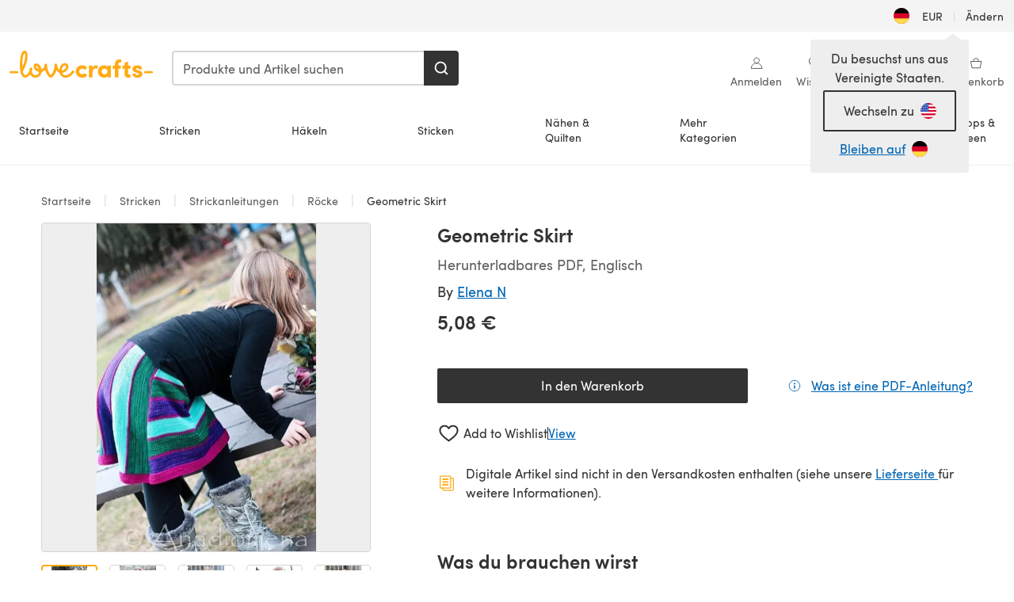

--- FILE ---
content_type: text/html; charset=utf-8
request_url: https://www.lovecrafts.com/de-de/p/geometric-skirt-knitting-pattern-by-elena-nodel
body_size: 97973
content:
<!doctype html>
<html data-n-head-ssr dir="ltr" lang="de-DE" data-n-head="%7B%22dir%22:%7B%22ssr%22:%22ltr%22%7D,%22lang%22:%7B%22ssr%22:%22de-DE%22%7D%7D">
  <head >
    <title>Geometric Skirt Knitting pattern by Elena Nodel | Strickanleitungen | LoveCrafts</title><meta data-n-head="ssr" charset="utf-8"><meta data-n-head="ssr" name="viewport" content="width=device-width, initial-scale=1"><meta data-n-head="ssr" name="format-detection" content="telephone=no"><meta data-n-head="ssr" rel="preload" as="font" type="font/woff2" href="https://cms.prod.lovecrafts.co/media/fonts/sofia_pro_regular.woff2" crossorigin="anonymous"><meta data-n-head="ssr" rel="preload" as="font" type="font/woff2" href="https://cms.prod.lovecrafts.co/media/fonts/sofia_pro_semi_bold.woff2" crossorigin="anonymous"><meta data-n-head="ssr" name="generator" content="Vue Storefront 2"><meta data-n-head="ssr" data-hid="description" name="description" content="Geometric Skirt ist eine  Anleitung zum Knitting von Elena Nodel, die als Herunterladbares PDF in den folgenden Sprachen verfügbar ist: Englisch. Entdecke weitere Anleitungen von Elena Nodel bei LoveCrafts!"><meta data-n-head="ssr" data-hid="robots" name="robots" content="index,follow"><meta data-n-head="ssr" data-hid="og:image" name="og:image" content="https://isv.prod.lovecrafts.co/v1/images/46d33e8449a40045d5f54a5203ad7ba2/e20009e9-34fb-4fee-8171-81a67d2c122d.jpg/0/-/416x416"><link data-n-head="ssr" rel="icon" type="image/x-icon" href="/icons/favicon-lovecrafts.ico"><link data-n-head="ssr" rel="alternate" href="https://www.lovecrafts.com/en-au/p/geometric-skirt-knitting-pattern-by-elena-nodel" hreflang="en-au"><link data-n-head="ssr" rel="alternate" href="https://www.lovecrafts.com/en-au/p/geometric-skirt-knitting-pattern-by-elena-nodel" hreflang="en-nz"><link data-n-head="ssr" rel="alternate" href="https://www.lovecrafts.com/de-de/p/geometric-skirt-knitting-pattern-by-elena-nodel" hreflang="de"><link data-n-head="ssr" rel="alternate" href="https://www.lovecrafts.com/fr-fr/p/geometric-skirt-knitting-pattern-by-elena-nodel" hreflang="fr-fr"><link data-n-head="ssr" rel="alternate" href="https://www.lovecrafts.com/en-gb/p/geometric-skirt-knitting-pattern-by-elena-nodel" hreflang="en-gb"><link data-n-head="ssr" rel="alternate" href="https://www.lovecrafts.com/en-gb/p/geometric-skirt-knitting-pattern-by-elena-nodel" hreflang="x-default"><link data-n-head="ssr" rel="alternate" href="https://www.lovecrafts.com/en-us/p/geometric-skirt-knitting-pattern-by-elena-nodel" hreflang="en-us"><link data-n-head="ssr" rel="alternate" href="https://www.lovecrafts.com/en-us/p/geometric-skirt-knitting-pattern-by-elena-nodel" hreflang="en-ca"><link data-n-head="ssr" rel="canonical" href="https://www.lovecrafts.com/de-de/p/geometric-skirt-knitting-pattern-by-elena-nodel"><link data-n-head="ssr" rel="preload" as="image" fetchpriority="high" href="https://isv.prod.lovecrafts.co/v1/images/46d33e8449a40045d5f54a5203ad7ba2/e20009e9-34fb-4fee-8171-81a67d2c122d.jpg/0/-/416x416" imagesrcset="https://isv.prod.lovecrafts.co/v1/images/46d33e8449a40045d5f54a5203ad7ba2/e20009e9-34fb-4fee-8171-81a67d2c122d.jpg/0/-/416x416 416w, https://isv.prod.lovecrafts.co/v1/images/97b0271517b0a85ce37df2443f91c9d8/e20009e9-34fb-4fee-8171-81a67d2c122d.jpg/0/-/832x832 832w, https://isv.prod.lovecrafts.co/v1/images/9b80c1208a4fe9a3461b35328fe58f73/e20009e9-34fb-4fee-8171-81a67d2c122d.jpg/0/-/1000x1000 1000w" imagesizes="(max-width: 767px) calc(100vw - 32px), 416px"><script data-n-head="ssr" data-hid="consent">
    // Google
    
    window.dataLayer = window.dataLayer || [];
    function gtag() { dataLayer.push(arguments); }
    gtag('consent', 'default', {
      ad_storage: 'granted',
      analytics_storage: 'granted',
      functionality_storage: 'granted',
      personalization_storage: 'granted',
      security_storage: 'granted',
      ad_user_data: 'granted',
      ad_personalization: 'granted'
    });
    gtag('consent', 'default', {
      ad_storage: 'denied',
      analytics_storage: 'denied',
      functionality_storage: 'denied',
      personalization_storage: 'denied',
      security_storage: 'denied',
      ad_user_data: 'denied',
      ad_personalization: 'denied',
      region: ["AT", "BE", "BG", "HR", "CY", "CZ", "DK", "EE", "FI", "FR", "DE", "GR", "HU", "IE", "IT", "LV", "LT", "LU", "MT", "NL", "PL", "PT", "RO", "SK", "SI", "ES", "SE", "NO", "IS", "LI", "GB", "CH", "US-CA", "US-CO", "US-CT", "US-VA", "US-UT"]
    });

    
      // Microsoft
      window.bing4069688 = window.bing4069688 || [];
      window.bing4069688.push('consent', 'default', {
        ad_storage: 'denied'
      });
    
    </script><script data-n-head="ssr" data-hid="rudderlabs-clean">
      const rudderKeys = Object.keys(localStorage).filter(x => x.startsWith('rudder_'));
      if (rudderKeys.length > 21) {
        rudderKeys.forEach(x => localStorage.removeItem(x));
      }
    </script><script data-n-head="ssr" data-hid="rudderlabs">
      (function() {
        "use strict";

        window.RudderSnippetVersion = "3.0.60";
        var identifier = "rudderanalytics";
        if (!window[identifier]) {
          window[identifier] = [];
        }
        var rudderanalytics = window[identifier];
        if (Array.isArray(rudderanalytics)) {
          if (rudderanalytics.snippetExecuted === true && window.console && console.error) {
            console.error("RudderStack JavaScript SDK snippet included more than once.");
          } else {
            rudderanalytics.snippetExecuted = true;
            window.rudderAnalyticsBuildType = "legacy";
            var sdkBaseUrl = "https://events-sdk.prod.lovecrafts.co";
            var sdkVersion = "v3";
            var sdkFileName = "rsa.min.js";
            var scriptLoadingMode = "async";
            var methods = [ "setDefaultInstanceKey", "load", "ready", "page", "track", "identify", "alias", "group", "reset", "setAnonymousId", "startSession", "endSession", "consent" ];
            for (var i = 0; i < methods.length; i++) {
              var method = methods[i];
              rudderanalytics[method] = function(methodName) {
                return function() {
                  if (Array.isArray(window[identifier])) {
                    rudderanalytics.push([ methodName ].concat(Array.prototype.slice.call(arguments)));
                  } else {
                    var _methodName;
                    (_methodName = window[identifier][methodName]) === null || _methodName === undefined || _methodName.apply(window[identifier], arguments);
                  }
                };
              }(method);
            }
            try {
              new Function('class Test{field=()=>{};test({prop=[]}={}){return prop?(prop?.property??[...prop]):import("");}}');
              window.rudderAnalyticsBuildType = "modern";
            } catch (e) {}
            var head = document.head || document.getElementsByTagName("head")[0];
            var body = document.body || document.getElementsByTagName("body")[0];
            window.rudderAnalyticsAddScript = function(url, extraAttributeKey, extraAttributeVal) {
              var scriptTag = document.createElement("script");
              scriptTag.src = url;
              scriptTag.setAttribute("data-loader", "RS_JS_SDK");
              if (extraAttributeKey && extraAttributeVal) {
                scriptTag.setAttribute(extraAttributeKey, extraAttributeVal);
              }
              if (scriptLoadingMode === "async") {
                scriptTag.async = true;
              } else if (scriptLoadingMode === "defer") {
                scriptTag.defer = true;
              }
              if (head) {
                head.insertBefore(scriptTag, head.firstChild);
              } else {
                body.insertBefore(scriptTag, body.firstChild);
              }
            };
            window.rudderAnalyticsMount = function() {
              (function() {
                if (typeof globalThis === "undefined") {
                  var getGlobal = function getGlobal() {
                    if (typeof self !== "undefined") {
                      return self;
                    }
                    if (typeof window !== "undefined") {
                      return window;
                    }
                    return null;
                  };
                  var global = getGlobal();
                  if (global) {
                    Object.defineProperty(global, "globalThis", {
                      value: global,
                      configurable: true
                    });
                  }
                }
              })();
              window.rudderAnalyticsAddScript("".concat(sdkBaseUrl, "/").concat(sdkVersion, "/").concat(window.rudderAnalyticsBuildType, "/").concat(sdkFileName), "data-rsa-write-key", "2erkLjtKgPvvp2JvL9ZflCBVULL");
            };
            if (typeof Promise === "undefined" || typeof globalThis === "undefined") {
              window.rudderAnalyticsAddScript("https://polyfill-fastly.io/v3/polyfill.min.js?version=3.111.0&features=Symbol%2CPromise&callback=rudderAnalyticsMount");
            } else {
              window.rudderAnalyticsMount();
            }
          }
        }
      })();
    </script><script data-n-head="ssr" data-hid="cookieyes-event">
    document.addEventListener('cookieyes_banner_load', (eventData) => {
      const data = eventData.detail;

      const categories = Object.entries(data.categories).reduce((accumulator, [k, v]) => {
        accumulator[v ? 'allowedConsentIds' : 'deniedConsentIds'].push(k);
        return accumulator;
      }, {allowedConsentIds:[], deniedConsentIds:[]});

      const consentOptions={"consentManagement":{"enabled":true,"provider":"custom"}};

      if (data.activeLaw !== 'gdpr' || data.isUserActionCompleted) {
        
          window.bing4069688.push('consent', 'update', {
            ad_storage: data.categories.advertisement ? 'granted' : 'denied'
          });
        
        
        consentOptions.consentManagement = {...consentOptions.consentManagement, ...categories};
      } else {
        consentOptions.preConsent = {"enabled":true,"storage":{"strategy":"anonymousId"},"events":{"delivery":"buffer"}};
      }

      document.addEventListener('cookieyes_consent_update', (eventData) => {
        
          window.bing4069688.push('consent', 'update', {
            ad_storage: eventData.detail.accepted.includes('advertisement') ? 'granted' : 'denied'
          });
        

        rudderanalytics.consent({
          consentManagement: {
            allowedConsentIds: eventData.detail.accepted,
            deniedConsentIds: eventData.detail.rejected
          }
        });
      });

      window.rudderanalytics.load("2erkLjtKgPvvp2JvL9ZflCBVULL", "https://events.prod.lovecrafts.co", {
        configUrl: "https://events-api.prod.lovecrafts.co",
        ...consentOptions,
        externalAnonymousIdCookieName: 'ajs_anonymous_id',
        storage: {
          type: "localStorage"
        }
      });
    });
    </script><script data-n-head="ssr" data-hid="cookieyes" src="https://cdn-cookieyes.com/client_data/59860e8ef1dcbb12efcf6317/script.js" defer></script><script data-n-head="ssr" type="application/ld+json">{"@context":"https://schema.org","@graph":[{"@context":"https://schema.org","@id":"https://www.lovecrafts.com/de-de/p/geometric-skirt-knitting-pattern-by-elena-nodel#breadcrumb","@type":"BreadcrumbList","itemListElement":[{"@type":"ListItem","position":1,"item":{"@id":"https://www.lovecrafts.com/de-de","name":"Startseite"}},{"@type":"ListItem","position":2,"item":{"@id":"https://www.lovecrafts.com/de-de/l/stricken","name":"Stricken"}},{"@type":"ListItem","position":3,"item":{"@id":"https://www.lovecrafts.com/de-de/l/stricken/strickanleitungen","name":"Strickanleitungen"}},{"@type":"ListItem","position":4,"item":{"@id":"https://www.lovecrafts.com/de-de/l/stricken/strickanleitungen/strickanleitungen-fuer-kleidungsstuecke/strickanleitungen-fuer-roecke","name":"Röcke"}}]},{"@type":"ImageObject","@id":"https://www.lovecrafts.com/de-de/p/geometric-skirt-knitting-pattern-by-elena-nodel#primaryimage","inLanguage":"de-DE","url":"https://isv.prod.lovecrafts.co/v1/images/9b80c1208a4fe9a3461b35328fe58f73/e20009e9-34fb-4fee-8171-81a67d2c122d.jpg/0/-/1000x1000","contentUrl":"https://isv.prod.lovecrafts.co/v1/images/9b80c1208a4fe9a3461b35328fe58f73/e20009e9-34fb-4fee-8171-81a67d2c122d.jpg/0/-/1000x1000","width":390,"height":390},{"@context":"https://schema.org","@type":"Product","mainEntityOfPage":{"@id":"https://www.lovecrafts.com/de-de/p/geometric-skirt-knitting-pattern-by-elena-nodel#webpage"},"description":"<p><em>Here is another skirt for my little dancing girl… Every time my daughter outgrows her skirts, it is time for a new one…and newly designed at that! Skirts are something we both love; Maya loves to wear them and I love designing and knitting them.</em></p><p>This skirt is worked in two stages, vertically and horizontally. It begins with a provisional cast on, which allows for a smooth transition to the hemline. Since children significantly vary in height, the skirt length is easily customizable.</p><p><em>This design is perfect for showing off your favorite colors. It is also perfect for school uniforms as you can make this skirt in your school colors.</em></p><p><strong>SIZES:</strong></p><ul><li>9m, 12m, 18-24m, 1-3T, 4-5T, 6-8, 8-10, 10-12, 12-14 this corresponds to the waist measurement of:</li><li>18, 19, 20, 21, 22, 23, 25, 26, 27\"/46, 48.5, 51, 53.5, 56, 58.5, 63.5, 66, 68.5 cm</li></ul><p><strong>Gauge</strong>: 22 stitches and 28 rows = 10 cm in stockinette</p>","name":"Geometric Skirt","image":{"@id":"https://isv.prod.lovecrafts.co/v1/images/9b80c1208a4fe9a3461b35328fe58f73/e20009e9-34fb-4fee-8171-81a67d2c122d.jpg/0/-/1000x1000#primaryimage"},"offers":{"@type":"Offer","availability":"https://schema.org/InStock","price":"5.08","priceCurrency":"EUR"},"sku":"UPID38856","brand":{"@type":"Brand","name":"Unabhängiger Designer"}}]}</script><link rel="preload" href="https://assets.prod.lovecrafts.co/_nuxt/696895a.modern.js" as="script"><link rel="preload" href="https://assets.prod.lovecrafts.co/_nuxt/d989a86.modern.js" as="script"><link rel="preload" href="https://assets.prod.lovecrafts.co/_nuxt/css/53db6c0.css" as="style"><link rel="preload" href="https://assets.prod.lovecrafts.co/_nuxt/ee34a28.modern.js" as="script"><link rel="preload" href="https://assets.prod.lovecrafts.co/_nuxt/css/1a132a2.css" as="style"><link rel="preload" href="https://assets.prod.lovecrafts.co/_nuxt/08a95e1.modern.js" as="script"><link rel="stylesheet" href="https://assets.prod.lovecrafts.co/_nuxt/css/53db6c0.css"><link rel="stylesheet" href="https://assets.prod.lovecrafts.co/_nuxt/css/1a132a2.css">
  </head>
  <body class="lovecrafts" data-n-head="%7B%22class%22:%7B%22ssr%22:%22lovecrafts%22%7D%7D">
    <div data-server-rendered="true" id="__nuxt"><!----><div id="__layout"><div class="layout non-js" data-v-e1262b6a><a href="#main-content" class="visually-hidden" data-v-e1262b6a>Zum Hauptinhalt springen</a> <div data-v-67432fbc data-v-e1262b6a><noscript data-v-67432fbc><div class="sf-notification noscript-warning color-warning" data-v-67432fbc><span role="none" class="sf-notification__icon sf-icon" style="--icon-size:24px;" data-v-67432fbc><svg width="24" height="24" viewBox="0 0 24 24" fill="none" xmlns="http://www.w3.org/2000/svg" role="none"><path stroke="var(--icon-color)" d="M12 21C16.9706 21 21 16.9706 21 12C21 7.02944 16.9706 3 12 3C7.02944 3 3 7.02944 3 12C3 16.9706 7.02944 21 12 21Z" stroke-width="1.25"></path><path fill="var(--icon-color)" d="M12 9.74999C11.3233 9.74999 10.7143 9.17856 10.7143 8.46427C10.7143 7.74999 11.3233 7.17856 12 7.17856C12.6767 7.17856 13.2857 7.74999 13.2857 8.46427C13.2857 9.17856 12.7444 9.74999 12 9.74999Z"></path><path fill="var(--icon-color)" d="M12.3214 11.3571H11.6786C11.3235 11.3571 11.0357 11.645 11.0357 12V16.5C11.0357 16.855 11.3235 17.1429 11.6786 17.1429H12.3214C12.6765 17.1429 12.9643 16.855 12.9643 16.5V12C12.9643 11.645 12.6765 11.3571 12.3214 11.3571Z"></path></svg></span> <div><div class="sf-notification__title smartphone-only display-none">
          
        </div> <strong data-v-67432fbc>JavaScript scheint in Ihrem Browser deaktiviert zu sein.</strong> <p class="noscript-text" data-v-67432fbc>Du musst JavaScript in deinem Browser aktivieren, um alle Funktionen dieser Webseite nutzen zu können.</p> <a href="https://www.enable-javascript.com/de" rel="noopener noreferrer" target="_blank" data-v-67432fbc>JavaScript aktivieren
        </a></div> <button type="button" aria-label="Close notification" class="display-none sf-button--pure sf-notification__close sf-button"><span class="sf-icon color-white" style="--icon-color:;--icon-size:;"><svg viewBox="0 0 24 24" preserveAspectRatio="none" class="sf-icon-path"><defs><linearGradient id="linearGradient-14512323" x1="0" y1="0" x2="1" y2="0"><stop offset="1" stop-color="var(--icon-color)"></stop> <stop offset="0" stop-color="var(--icon-color-negative, var(--c-gray-variant))"></stop></linearGradient></defs> <path d="M21.261 2.22a.748.748 0 00-1.057 0l-8.464 8.463-8.463-8.464a.748.748 0 10-1.058 1.058l8.464 8.463-8.464 8.464a.748.748 0 101.058 1.057l8.463-8.463 8.464 8.463a.748.748 0 101.057-1.057l-8.463-8.464 8.463-8.463a.748.748 0 000-1.058z" fill="var(--icon-color)" style="height:100%;"></path></svg></span></button></div></noscript></div> <div class="sf-top-bar desktop-only" data-v-e1262b6a><div class="sf-top-bar__container"><div class="sf-top-bar__left"></div> <div class="sf-top-bar__center"></div> <div class="sf-top-bar__right"><div class="locale-container"><button type="button" data-cy="locale-select_change-langauge" class="container__lang container__lang--selected sf-button"><span class="country-img sf-icon"><img src="https://assets.prod.lovecrafts.co/_nuxt/assets/flags/DE.8eed87.svg" alt="DE" loading="eager"></span> <span class="selected-country">
      EUR <span aria-hidden="true" class="divider">|</span>
      Ändern
    </span></button></div></div></div></div> <div id="layout" data-v-e1262b6a><div class="app-header" data-v-e1262b6a><div class="the-header-wrapper"><div class="the-header"><div active-sidebar="activeSidebar" class="sf-header"><div class="sf-header__wrapper"><header class="sf-header__header">​ <div class="sf-header__aside"></div> <div class="sf-header__actions"><div class="logo-container"><button aria-label="Open mobile menu" class="sf-header__hamburger smartphone-only"><span role="none" class="sf-header__icon sf-icon" style="--icon-size:25px;"><svg width="24" height="24" viewBox="0 0 24 24" fill="none" xmlns="http://www.w3.org/2000/svg" role="none"><path d="M3.75 4.5H20.25C20.7 4.5 21 4.8 21 5.25C21 5.7 20.7 6 20.25 6H3.75C3.3 6 3 5.7 3 5.25C3 4.8 3.3 4.5 3.75 4.5Z" fill="var(--icon-color)"></path><path d="M3.75 11.25H20.25C20.7 11.25 21 11.55 21 12C21 12.45 20.7 12.75 20.25 12.75H3.75C3.3 12.75 3 12.45 3 12C3 11.55 3.3 11.25 3.75 11.25Z" fill="var(--icon-color)"></path><path d="M3.75 18H20.25C20.7 18 21 18.3 21 18.75C21 19.2 20.7 19.5 20.25 19.5H3.75C3.3 19.5 3 19.2 3 18.75C3 18.3 3.3 18 3.75 18Z" fill="var(--icon-color)"></path></svg></span> <span class="sf-header__icon-label">Menu</span></button> <a href="/de-de" class="sf-header__logo"><span class="sf-header__logo-image sf-icon"><svg xmlns="http://www.w3.org/2000/svg" width="181" height="34" role="img" viewBox="0 0 736.8 138.9" xml:space="preserve" id="lovecrafts-secondary" preserveAspectRatio="xMinYMin meet"><title>LoveCrafts</title><g fill="#FFAB15" style="fill:var(--custom-fill-color-0,#FFAB15);"><path d="M39.5 105.2H5.6c-3.1 0-5.6 2.5-5.6 5.6 0 3.1 2.5 5.6 5.6 5.6h33.9c3.1 0 5.6-2.5 5.6-5.6 0-3.1-2.5-5.6-5.6-5.6zM323.6 102.3c-1.4.6-2.5 2-3.5 3.3-.3.3-7.3 9.3-11.8 13.2-4.2 3.6-11.5 7.4-18.5 7.3-14.8-.2-19.6-11.7-19.6-11.7s15.7-2.9 25.2-13.7c8.3-9.4 8.6-19 6.4-25-2.7-7.3-9.6-12.1-17.7-12-11 .1-19.2 8.4-23.7 17.4-2.7 5.4-4.4 11.7-4.9 18.1-7.5-6.5-9.6-20.8-10.5-24.6-.8-3.7-1.4-5-2.4-6.1-1.6-1.8-4.1-2.4-5.9-2.1-6.8.8-6.2 7.7-6 11.9.1 1.4.1 2.8.1 4.1-.9 12.4-5.4 25.3-13.1 36.6-3.1 4.5-4.9 6-5.2 6-.4 0-2.6-1.5-5-4.8-7.1-9.8-11.9-22.4-13.5-34.5-.4-2.9-.5-5.8-.3-9.1.2-2.9.2-5.8-1.7-8-1.2-1.4-3.1-2.2-5-2.2-2.9 0-5.5 1.7-6.4 4.2-.3.5-.7 2.9-.8 4.3-.3 4.6-1.7 9.6-3.9 12.4-4.4 5.9-11.5 8-11.5 8s-2.5-15.7-14-25.3c-4.1-3.4-8.3-4.6-12.7-4.8-7.2-.2-15.7 5.9-13.8 17.8.6 3.9 2.3 8.2 4.9 12 7.5 11.1 19.4 13.7 23.1 14.3 0 1.4-1.4 6.8-5.8 11-2.7 2.6-7.4 5.3-13 5.3-4.6 0-8.6-2.3-11.3-5-3.4-3.2-6.2-8.4-6.9-12.3-.2-1.2-1.2-7.5 2-12.3 1.3-1.9 1.4-4.1.4-5.9-1.2-2.2-3.7-3.6-6.3-3.6-2.2 0-3.9 1.2-5.4 3-2 2.4-3.4 6-3.9 12.4-.7 9-12.5 24.4-21 24.1-6.8-.2-10.5-12.6-12.1-20.9 0 0 18.2-30.5 22.6-58.4C95.4 19.6 91 10 87.8 5.4 85.3 2 81.5-.1 77.3 0c-3.6.1-6.4 1.2-9.2 3.8-5.2 4.7-9.4 15.3-12.5 33.9-2 12.3-2.7 25.4-2.4 40.1.1 6.6.6 20.8 4.8 37 4.2 16 12.4 23.9 22.3 23.9 5.8 0 11.8-3.8 15.5-6.7 6.3-5 10.1-10.5 10.1-10.5s7 17 26.9 17.2c16.1.2 30.2-12.7 32.4-29.5v-.2l.2-.1c10.8-2.4 17.7-9.8 17.7-9.8s3.8 14.4 11.4 25c4.2 5.9 10.6 14.7 18 14.6 4.4 0 9.5-3.6 16.9-13.7 7.8-10.6 12.2-26.4 12.2-26.4s3.7 10.7 15.2 15.5c1.9 7 5.8 13.4 12 18 5.8 4.3 13.2 6.6 20.7 6.6 11.5 0 21.3-5.6 28.1-11.8 7.4-6.6 14-15.4 14.2-15.7 1.6-2.5.8-6.1-1.3-8-1.6-1.3-4.2-2.1-6.9-.9zM143.2 90.7c-6.5-6.3-6.7-9.7-6.6-10.5.2-1.8 1.6-2.1 2.1-2.1 2.1 0 4.7 4 6.1 6.1 3.4 4.7 5.8 11.2 5.8 11.2s-4-1.5-7.4-4.7zm-77.2-8s-.1-24.1 1.1-35.4c1.1-10 2.4-21.3 6.8-30.9.5-1.1 1.8-3.9 2.9-4 1-.1 1.9 2 2.5 4.7 2 8.9 1.1 19.2-1.7 32.8C74.3 64.9 66 82.7 66 82.7zm202.1 19.6s.1-8 3.6-15.1c2.8-5.7 5.9-9.2 9.7-10.5 2.9-1 5.8-.2 7.5 1.8 1.2 1.5 1.6 3.5 1.1 5.7-1.2 5.2-4.6 9-7.4 11.4-6.6 5.5-14.5 6.7-14.5 6.7zM373.5 75c10.9 0 20.7 4.7 26.6 13l-14.8 10.6c-2.5-3.9-7.1-6.2-11.8-6.2-7.7 0-15.2 5.5-15.2 14.3s7.5 14.7 15.2 14.7c4.7 0 9.3-2.2 11.8-6.2l14.8 10.5c-5.8 8.3-15.6 13.1-26.6 13.1-17.6 0-33.3-12.8-33.3-32.1 0-19.2 15.7-31.7 33.3-31.7zM426.6 137.6h-18.2V76.3h18.2v14.8c3.1-11.4 11-16.1 17.3-16.1 4.3 0 7.6.8 10.5 2.2l-3.3 16.4c-3.3-1.6-6.4-1.8-9.3-1.8-10.5 0-15.2 8.3-15.2 24.4v21.4zM503.4 130.6c-3.9 5.9-13.1 8.1-17.8 8.1-15.6 0-31.2-12.2-31.2-31.9s15.6-31.9 31.2-31.9c3.9 0 13.1 1.3 17.8 8.1v-6.8h18.1v61.2h-18.1v-6.8zm-14.8-9.2c7.5 0 14.8-5.4 14.8-14.6s-7.3-14.6-14.8-14.6c-7.6 0-15.3 5.8-15.3 14.6 0 8.9 7.7 14.6 15.3 14.6zM650.4 112.4c-18.4-5-18.5-14.3-18.4-19.9.1-9 11-17.4 23.9-17.4 12.2 0 25 5.4 25.2 20.3h-17.2c-.1-4.6-4.1-5.4-6.9-5.4-3.9 0-6.6 1.8-6.4 4.6.1 1.8 1.7 3.7 5.4 4.6l10.4 2.8c14.8 4.1 16.7 13.9 16.7 17.8 0 13-13.6 19.1-26.5 19.1-12.5 0-25.4-7.5-25.6-21.1h17c.1 3.5 4.1 7.1 9 7.1 4.1-.1 7.5-2 7.5-5.1 0-2.6-1.6-4.1-6-5.2l-8.1-2.2zM609.4 76.3V55.6L591 61.5v14.8h-11.1v16.1h11V118c0 6.4 1.9 11.6 5.7 15.3 3.8 3.7 9 5.6 15.6 5.6 4.1 0 7.7-.6 9.8-1.6v-15.7c-1.7.3-3.3.5-4.7.5-5.2 0-7.9-2.6-7.9-7.6v-22H622V76.3h-12.6zM565.7 44.4c-3.8 0-11.8.6-17.6 6.7-4.2 4.5-6.4 10.5-6.4 17.9v7.3h-11.5v16.1h11.5v45.2H560V92.4h12.3V76.3H560v-6.7c0-3.4.9-5.9 2.8-7.3 1.8-1.4 3.7-2.1 6.3-2.1 2.5 0 4.6.4 5.2.5V45.6c-1.7-.8-4.6-1.2-8.6-1.2zM731.2 105.2h-33.9c-3.1 0-5.6 2.5-5.6 5.6 0 3.1 2.5 5.6 5.6 5.6h33.9c3.1 0 5.6-2.5 5.6-5.6 0-3.1-2.5-5.6-5.6-5.6z"></path></g></svg></span></a> <a href="/de-de/cart" class="smartphone-only lc-link--pure sf-header__cart"><span role="none" class="sf-header__icon sf-icon" style="--icon-size:25px;"><svg width="25" height="25" viewBox="0 0 25 25" fill="none" xmlns="http://www.w3.org/2000/svg" role="none"><path d="M16.7558 9.77767C16.3958 9.77767 16.1258 9.50767 16.1258 9.14767C16.1258 6.89767 14.5958 5.18767 12.6158 5.18767C10.5458 5.18767 9.10579 6.80767 9.10579 8.96767C9.10579 9.32767 8.83579 9.59767 8.47579 9.59767C8.11579 9.59767 7.93579 9.41767 7.93579 9.05767C7.93579 6.17767 9.91579 4.01767 12.6158 4.01767C15.2258 4.01767 17.2958 6.26767 17.2958 9.14767C17.2958 9.50767 17.1158 9.77767 16.7558 9.77767Z" fill="var(--icon-color)"></path><path d="M18.9157 20.2177H6.31572C6.04572 20.2177 5.77572 19.9477 5.68572 19.6777L3.61572 9.41767C3.61572 9.23767 3.61572 8.96767 3.70572 8.87767C3.79572 8.69767 3.97572 8.60767 4.15572 8.60767H20.9857C21.1657 8.60767 21.3457 8.69767 21.4357 8.87767C21.6157 9.05767 21.6157 9.23767 21.6157 9.41767L19.5457 19.6777C19.4557 19.9477 19.2757 20.2177 18.9157 20.2177ZM6.76572 18.9577H18.4657L20.2657 9.86767H4.96572L6.76572 18.9577Z" fill="var(--icon-color)"></path></svg></span> <div class="cart-badge-wrapper" style="display:none;"><span class="sf-badge--number cart-badge sf-badge">0</span></div> <span class="sf-header__icon-label">Warenkorb</span></a> <form autocomplete="off" method="get" action="/de-de/search" role="search" class="search-wrapper"><div class="sf-search-bar sf-header__search"><div data-testid="q" class="sf-input"><div class="sf-input__wrapper"><input id="q" name="q" type="search" role="combobox" aria-controls="search-autocomplete" aria-autocomplete="both" aria-haspopup="dialog" aria-expanded="false" placeholder="Produkte und Artikel suchen" aria-label="Suchen" value=""> <span class="sf-input__bar"></span> <label for="q" class="sf-input__label will-change display-none"></label> <!----></div> <div class="sf-input__error-message"><div class="display-none"></div></div></div> <div id="search-autocomplete" role="dialog" hidden="hidden" class="autocomplete"><div hidden="hidden" class="type-headers-wrapper"><ul class="type-headers"><li data-list="text-suggestions"><button type="button" class="sf-button sf-button--pure type-headers__tab-btn">
          Produkte<span class="count count--products"></span></button></li> <li data-list="articles"><button type="button" class="sf-button sf-button--pure type-headers__tab-btn">
          Artikel<span class="count count--articles"></span></button></li></ul></div> <div hidden="hidden" data-list="recent-searches" class="suggestion-list text"><header><h4>Letzte Suchanfragen</h4> <button type="button" aria-label="Letzte Suchanfragen Löschen" class="sf-button sf-button--text clear-all">
        Löschen
      </button></header> <ul aria-label="Letzte Suchanfragen"></ul></div> <div hidden="hidden" data-list="text-suggestions" class="suggestion-list text"><h4 aria-hidden="true" class="suggestion-list__title">
      Produkte <span class="count count--products"></span></h4> <ul aria-label="Produkte"></ul> <button type="submit" class="sf-button autocomplete__see-all">
      Alle Suchergebnisse anzeigen
    </button></div> <div hidden="hidden" data-list="articles" class="suggestion-list image"><h4 aria-hidden="true" class="suggestion-list__title">
      Artikel <span class="count count--articles"></span></h4> <ul aria-label="Artikel"></ul></div> <div hidden="hidden" aria-live="polite" class="no-results"><span>Keine Ergebnisse gefunden für '<strong></strong>'</span></div></div> <button type="submit" aria-label="Suchen" class="search-button sf-button"><span role="none" class="sf-icon" style="--icon-color:var(--c-white);--icon-size:20px;"><svg viewBox="0 0 24 24" preserveAspectRatio="none" role="none" class="sf-icon-path"><title></title> <!----> <path d="M21.668 20.108l-3.59-3.562c2.803-3.588 2.508-8.698-.713-11.917A8.948 8.948 0 0010.998 2c-2.41 0-4.671.934-6.368 2.629A8.937 8.937 0 002 10.992c0 2.408.934 4.669 2.63 6.364a8.948 8.948 0 006.368 2.628 8.893 8.893 0 005.532-1.916l3.565 3.612c.22.221.492.32.786.32.295 0 .566-.123.787-.32.443-.417.443-1.13 0-1.572zm-3.884-9.116a6.723 6.723 0 01-1.992 4.792 6.777 6.777 0 01-4.794 1.99 6.773 6.773 0 01-4.795-1.99 6.769 6.769 0 01-1.991-4.792c0-1.818.712-3.514 1.991-4.791a6.777 6.777 0 014.795-1.99c1.819 0 3.516.711 4.794 1.99a6.729 6.729 0 011.992 4.791z" fill="var(--icon-color)" style="height:100%;"></path></svg></span></button></div> <button type="reset" aria-label="Suche löschen" class="clear"><span role="none" class="sf-icon" style="--icon-size:14px;"><svg height="14" viewBox="0 0 14 14" width="14" xmlns="http://www.w3.org/2000/svg" role="none"><path d="m32 11v16m-8-8h16" fill="none" stroke="currentColor" stroke-linecap="round" stroke-linejoin="round" stroke-width="1.5" transform="matrix(.70710678 -.70710678 .70710678 .70710678 -29.062446 16.192388)"></path></svg></span></button></form></div> <div class="sf-header__icons"><a href="/de-de/account" data-testid="accountIcon" class="lc-link--pure sf-header__action"><span role="none" class="sf-header__icon sf-icon" style="--icon-size:1.25rem;"><svg width="25" height="25" viewBox="0 0 25 25" fill="none" xmlns="http://www.w3.org/2000/svg" role="none"><g clip-path="url(#clip0)"><path d="M21.0051 20.5552C21.0051 15.9146 17.2083 12.1177 12.5676 12.1177C7.927 12.1177 4.13013 15.9146 4.13013 20.5552H21.0051Z" stroke="var(--icon-color)" stroke-width="1.25" stroke-miterlimit="10" stroke-linecap="round" stroke-linejoin="round"></path><path d="M12.5676 12.1177C14.8976 12.1177 16.7864 10.2289 16.7864 7.89893C16.7864 5.56897 14.8976 3.68018 12.5676 3.68018C10.2377 3.68018 8.34888 5.56897 8.34888 7.89893C8.34888 10.2289 10.2377 12.1177 12.5676 12.1177Z" stroke="var(--icon-color)" stroke-width="1.25" stroke-miterlimit="10" stroke-linecap="round" stroke-linejoin="round"></path></g><defs><clipPath id="clip0"><rect width="24" height="24" fill="white" transform="translate(0.567627 0.117676)"></rect></clipPath></defs></svg></span> <div class="notifications-badge-wrapper" style="display:none;"><span class="sf-badge--number notifications-badge sf-badge">
                
              </span></div> <span class="header-action-text">Anmelden</span></a> <a href="/de-de/account/wishlist" data-testid="wishlistIcon" class="lc-link--pure sf-header__action"><span role="none" class="sf-header__icon sf-icon" style="--icon-size:1.25rem;"><svg width="24" height="24" viewBox="0 0 24 24" fill="none" xmlns="http://www.w3.org/2000/svg" role="none"><path d="M15.8842 3C14.5579 3 12.9474 3.94737 12 5.17895C11.0526 3.94737 9.44211 3 8.11579 3C5.36842 3 3 5.46316 3 8.30526C3 13.8 11.0526 20.0526 12 20.0526C12.9474 20.0526 21 13.8 21 8.30526C21 5.46316 18.6316 3 15.8842 3Z" stroke="currentColor" stroke-width="1.25" stroke-linecap="round" stroke-linejoin="round"></path></svg></span> <span class="header-action-text">
              Wishlist
            </span></a> <a href="/de-de/account/library" data-testid="libraryIcon" class="lc-link--pure sf-header__action"><span role="none" class="sf-header__icon sf-icon" style="--icon-size:1.25rem;"><svg width="25" height="25" viewBox="0 0 25 25" fill="none" xmlns="http://www.w3.org/2000/svg" role="none"><path fill-rule="evenodd" clip-rule="evenodd" d="M19.5383 5.88691H17.1088V4.15243C17.1088 3.58076 16.6466 3.11768 16.0767 3.11768H4.98704C4.42037 3.11768 3.95496 3.58433 3.95496 4.15674V17.3094C3.95496 17.8812 4.41897 18.3484 4.98704 18.3484H7.41649V20.0786C7.41649 20.6504 7.8805 21.1177 8.44858 21.1177H19.5383C20.1049 21.1177 20.5703 20.651 20.5703 20.0786V6.92597C20.5703 6.3542 20.1063 5.88691 19.5383 5.88691Z" stroke="var(--icon-color)" stroke-width="1.25"></path><path d="M5.73975 18.3484H16.0767C16.6432 18.3484 17.1088 17.8809 17.1088 17.3073C17.1088 16.9248 17.1088 13.128 17.1088 5.91681" stroke="var(--icon-color)" stroke-width="1.25"></path><path d="M7.07043 6.57922H13.9935V7.61768H7.07043V6.57922ZM7.07043 10.0408H13.9935V11.0792H7.07043V10.0408ZM7.07043 13.5023H13.9935V14.5408H7.07043V13.5023Z" fill="var(--icon-color)"></path></svg></span> <span class="header-action-text">Meine Bibliothek</span></a> <a href="/de-de/cart" data-testid="cartIcon" class="lc-link--pure sf-header__action"><span role="none" class="sf-header__icon sf-icon" style="--icon-size:1.25rem;"><svg width="25" height="25" viewBox="0 0 25 25" fill="none" xmlns="http://www.w3.org/2000/svg" role="none"><path d="M16.7558 9.77767C16.3958 9.77767 16.1258 9.50767 16.1258 9.14767C16.1258 6.89767 14.5958 5.18767 12.6158 5.18767C10.5458 5.18767 9.10579 6.80767 9.10579 8.96767C9.10579 9.32767 8.83579 9.59767 8.47579 9.59767C8.11579 9.59767 7.93579 9.41767 7.93579 9.05767C7.93579 6.17767 9.91579 4.01767 12.6158 4.01767C15.2258 4.01767 17.2958 6.26767 17.2958 9.14767C17.2958 9.50767 17.1158 9.77767 16.7558 9.77767Z" fill="var(--icon-color)"></path><path d="M18.9157 20.2177H6.31572C6.04572 20.2177 5.77572 19.9477 5.68572 19.6777L3.61572 9.41767C3.61572 9.23767 3.61572 8.96767 3.70572 8.87767C3.79572 8.69767 3.97572 8.60767 4.15572 8.60767H20.9857C21.1657 8.60767 21.3457 8.69767 21.4357 8.87767C21.6157 9.05767 21.6157 9.23767 21.6157 9.41767L19.5457 19.6777C19.4557 19.9477 19.2757 20.2177 18.9157 20.2177ZM6.76572 18.9577H18.4657L20.2657 9.86767H4.96572L6.76572 18.9577Z" fill="var(--icon-color)"></path></svg></span> <div class="cart-badge-wrapper" style="display:none;"><span class="sf-badge--number cart-badge sf-badge">0</span></div> <span class="header-action-text">Warenkorb</span></a></div> <nav class="sf-header__navigation"><div id="menu-backdrop"></div> <div class="nav-wrapper"><!----> <div data-target="Startseite" class="sf-header-navigation-item sale-none"><div class="sf-header-navigation-item__item"><a href="/de-de/" class="sf-link sf-header-navigation-item__link lc-link--pure">Startseite</a></div></div><div data-target="Stricken" class="sf-header-navigation-item sale-none has-children"><div class="sf-header-navigation-item__item"><a href="/de-de/l/stricken" class="sf-link sf-header-navigation-item__link lc-link--pure">Stricken</a></div></div><div data-target="Häkeln" class="sf-header-navigation-item sale-none has-children"><div class="sf-header-navigation-item__item"><a href="/de-de/l/haekeln" class="sf-link sf-header-navigation-item__link lc-link--pure">Häkeln</a></div></div><div data-target="Sticken" class="sf-header-navigation-item sale-none has-children"><div class="sf-header-navigation-item__item"><a href="/de-de/l/sticken" class="sf-link sf-header-navigation-item__link lc-link--pure">Sticken</a></div></div><div data-target="Nähen &amp; Quilten" class="sf-header-navigation-item sale-none has-children"><div class="sf-header-navigation-item__item"><a href="/de-de/l/naehen-und-quilten" class="sf-link sf-header-navigation-item__link lc-link--pure">Nähen &amp; Quilten</a></div></div><div data-target="Mehr Kategorien" class="sf-header-navigation-item sale-none has-children"><div class="sf-header-navigation-item__item"><a href="/de-de/l/handarbeitsmaterial" class="sf-link sf-header-navigation-item__link lc-link--pure">Mehr Kategorien</a></div></div><div data-target="Anlässe" class="sf-header-navigation-item sale-none has-children"><div class="sf-header-navigation-item__item"><a href="" class="sf-link sf-header-navigation-item__link lc-link--pure">Anlässe</a></div></div><div data-target="Tipps &amp; Ideen" class="sf-header-navigation-item sale-none has-children"><div class="sf-header-navigation-item__item"><a href="/de-de/c/h/inspiration" class="sf-link sf-header-navigation-item__link lc-link--pure">Tipps &amp; Ideen</a></div></div></div> <div class="sf-mega-menu hide-mobile"><div class="sf-bar sf-mega-menu__bar"><div><button type="button" aria-label="back" class="sf-button--pure sf-bar__icon sf-button"><span class="sf-icon" style="--icon-color:;--icon-size:0.875rem;"><svg viewBox="0 0 24 24" preserveAspectRatio="none" class="sf-icon-path"><defs><linearGradient id="linearGradient-14512909" x1="0" y1="0" x2="1" y2="0"><stop offset="1" stop-color="var(--icon-color)"></stop> <stop offset="0" stop-color="var(--icon-color-negative, var(--c-gray-variant))"></stop></linearGradient></defs> <path d="M15.636 2L17 3.6 9.746 12 17 20.4 15.636 22 7 12z" fill="var(--icon-color)" style="height:100%;"></path></svg></span></button></div> <div><div class="sf-bar__title">Menu</div></div> <div><button type="button" aria-label="close" class="display-none sf-button--pure sf-bar__icon sf-button"><span class="sf-icon" style="--icon-color:;--icon-size:14px;"><svg viewBox="0 0 24 24" preserveAspectRatio="none" class="sf-icon-path"><defs><linearGradient id="linearGradient-14512910" x1="0" y1="0" x2="1" y2="0"><stop offset="1" stop-color="var(--icon-color)"></stop> <stop offset="0" stop-color="var(--icon-color-negative, var(--c-gray-variant))"></stop></linearGradient></defs> <path d="M21.261 2.22a.748.748 0 00-1.057 0l-8.464 8.463-8.463-8.464a.748.748 0 10-1.058 1.058l8.464 8.463-8.464 8.464a.748.748 0 101.058 1.057l8.463-8.463 8.464 8.463a.748.748 0 101.057-1.057l-8.463-8.464 8.463-8.463a.748.748 0 000-1.058z" fill="var(--icon-color)" style="height:100%;"></path></svg></span></button></div></div> <div class="sf-mega-menu__content"><div class="sf-mega-menu__menu"><div class="menu-item-level-1 sale-none"><div class="sf-mega-menu-column is-active"><a href="/de-de/" data-label="Startseite" class="menu-link lc-link--pure sale-none" style="display:none;">
                  Startseite
                  <!----></a> <div class="sf-mega-menu-column__content"></div></div></div><div class="menu-item-level-1 sale-none"><div class="sf-mega-menu-column is-active"><a href="/de-de/l/stricken" data-label="Stricken" class="menu-link lc-link--pure sale-none" style="display:none;">
                  Stricken
                  <span role="none" class="open-right sf-icon" style="--icon-color:var(--c-black);--icon-size:18px;"><svg viewBox="0 0 24 24" preserveAspectRatio="none" role="none" class="sf-icon-path"><title></title> <!----> <path d="M8.364 22L7 20.4l7.254-8.4L7 3.6 8.364 2 17 12z" fill="var(--icon-color)" style="height:100%;"></path></svg></span></a> <div class="sf-mega-menu-column__content"> <ul class="sf-list menu-content-level-1" style="display:none;"><li class="sf-list__item"><a href="/de-de/l/stricken/neu-in-stricken" class="menu-item-level-2 lc-link--pure no-child">
                    Neu
                    <!----></a> <ul class="sf-list"></ul></li><li class="sf-list__item"><a href="/de-de/c/article/strickgarne-alle-hersteller" class="menu-item-level-2 lc-link--pure">
                    Garnmarken
                    <span role="none" class="open-right sf-icon" style="--icon-size:18px;"><svg viewBox="0 0 24 24" preserveAspectRatio="none" role="none" class="sf-icon-path"><title></title> <!----> <path d="M8.364 22L7 20.4l7.254-8.4L7 3.6 8.364 2 17 12z" fill="var(--icon-color)" style="height:100%;"></path></svg></span></a> <ul class="sf-list"><li class="sf-list__item menu-item-level-3"><a href="/de-de/l/wolle/nach-hersteller/cascade" class="lc-link--pure">Cascade</a></li><li class="sf-list__item menu-item-level-3"><a href="/de-de/l/wolle/nach-hersteller/cloudborn-fibers-garne" class="lc-link--pure">Cloudborn</a></li><li class="sf-list__item menu-item-level-3"><a href="/de-de/l/wolle/nach-hersteller/debbie-bliss" class="lc-link--pure">Debbie Bliss</a></li><li class="sf-list__item menu-item-level-3"><a href="/de-de/l/wolle/nach-hersteller/gruendl" class="lc-link--pure">Gründl</a></li><li class="sf-list__item menu-item-level-3"><a href="/de-de/l/wolle/nach-hersteller/lana-grossa" class="lc-link--pure">Lana Grossa</a></li><li class="sf-list__item menu-item-level-3"><a href="/de-de/l/wolle/nach-hersteller/lang" class="lc-link--pure">Lang Yarns</a></li><li class="sf-list__item menu-item-level-3"><a href="/de-de/l/wolle/nach-hersteller/paintbox-yarns" class="lc-link--pure">Paintbox Yarns</a></li><li class="sf-list__item menu-item-level-3"><a href="/de-de/l/wolle/nach-hersteller/rico" class="lc-link--pure">Rico Design</a></li><li class="sf-list__item menu-item-level-3"><a href="/de-de/l/wolle/nach-hersteller/schachenmayr" class="lc-link--pure">Schachenmayr</a></li><li class="sf-list__item menu-item-level-3"><a href="/de-de/c/article/strickgarne-alle-hersteller" class="lc-link--pure">Alle Garnmarken</a></li></ul></li><li class="sf-list__item"><a href="/de-de/l/wolle" class="menu-item-level-2 lc-link--pure">
                    Garnstärke
                    <span role="none" class="open-right sf-icon" style="--icon-size:18px;"><svg viewBox="0 0 24 24" preserveAspectRatio="none" role="none" class="sf-icon-path"><title></title> <!----> <path d="M8.364 22L7 20.4l7.254-8.4L7 3.6 8.364 2 17 12z" fill="var(--icon-color)" style="height:100%;"></path></svg></span></a> <ul class="sf-list"><li class="sf-list__item menu-item-level-3"><a href="/de-de/l/wolle/nach-fadenstaerke/4-ply" class="lc-link--pure">3,50 mm Garne</a></li><li class="sf-list__item menu-item-level-3"><a href="/de-de/l/wolle/nach-fadenstaerke/dk" class="lc-link--pure">3,75-4,50 mm Garne</a></li><li class="sf-list__item menu-item-level-3"><a href="/de-de/l/wolle/nach-fadenstaerke/aran" class="lc-link--pure">4,50-5,50 mm Garne</a></li><li class="sf-list__item menu-item-level-3"><a href="/de-de/l/wolle/nach-fadenstaerke/chunky" class="lc-link--pure">6,00-8,00 mm Garne</a></li><li class="sf-list__item menu-item-level-3"><a href="/de-de/l/wolle/nach-fadenstaerke/super-chunky" class="lc-link--pure">&gt;8,00 mm Garne</a></li><li class="sf-list__item menu-item-level-3"><a href="/de-de/l/wolle" class="lc-link--pure">Alle Garne</a></li></ul></li><li class="sf-list__item"><a href="/de-de/l/wolle" class="menu-item-level-2 lc-link--pure">
                    Garnart
                    <span role="none" class="open-right sf-icon" style="--icon-size:18px;"><svg viewBox="0 0 24 24" preserveAspectRatio="none" role="none" class="sf-icon-path"><title></title> <!----> <path d="M8.364 22L7 20.4l7.254-8.4L7 3.6 8.364 2 17 12z" fill="var(--icon-color)" style="height:100%;"></path></svg></span></a> <ul class="sf-list"><li class="sf-list__item menu-item-level-3"><a href="/de-de/l/wolle/nach-fasern/merino" class="lc-link--pure">Merinowolle</a></li><li class="sf-list__item menu-item-level-3"><a href="/de-de/l/wolle/nach-fasern/100-schurwolle" class="lc-link--pure">Schurwolle</a></li><li class="sf-list__item menu-item-level-3"><a href="/de-de/l/wolle/beliebte/socken-strickgarn" class="lc-link--pure">Sockenwolle</a></li><li class="sf-list__item menu-item-level-3"><a href="/de-de/l/wolle" class="lc-link--pure">Alle Garne</a></li></ul></li><li class="sf-list__item"><a href="/de-de/l/stricken/strickanleitungen" class="menu-item-level-2 lc-link--pure">
                    Anleitungen &amp; Bücher
                    <span role="none" class="open-right sf-icon" style="--icon-size:18px;"><svg viewBox="0 0 24 24" preserveAspectRatio="none" role="none" class="sf-icon-path"><title></title> <!----> <path d="M8.364 22L7 20.4l7.254-8.4L7 3.6 8.364 2 17 12z" fill="var(--icon-color)" style="height:100%;"></path></svg></span></a> <ul class="sf-list"><li class="sf-list__item menu-item-level-3"><a href="/de-de/l/stricken/strickanleitungen/strickanleitungen-fuer/strickanleitungen-fuer-anfaenger" class="lc-link--pure">Anfänger Strickanleitungen</a></li><li class="sf-list__item menu-item-level-3"><a href="/de-de/l/stricken/strickanleitungen/strickanleitungen-fuer/strickanleitungen-fuer-babys" class="lc-link--pure">Baby Strickanleitungen</a></li><li class="sf-list__item menu-item-level-3"><a href="/de-de/l/stricken/strickanleitungen/kostenlose-strickanleitungen" class="lc-link--pure">Kostenlose Strickanleitungen</a></li><li class="sf-list__item menu-item-level-3"><a href="/de-de/l/stricken/strickanleitungen/strickanleitungen-fuer-kleidungsstuecke/strickanleitungen-fuer-muetzen" class="lc-link--pure">Mützen Strickanleitungen</a></li><li class="sf-list__item menu-item-level-3"><a href="/de-de/l/stricken/strickanleitungen/strickanleitungen-fuer-kleidungsstuecke/strickanleitungen-fuer-pullover" class="lc-link--pure">Pullover Strickanleitungen</a></li><li class="sf-list__item menu-item-level-3"><a href="/de-de/l/stricken/strickanleitungen/strickanleitungen-fuer-kleidungsstuecke/strickanleitungen-fuer-schals" class="lc-link--pure">Schal Strickanleitungen</a></li><li class="sf-list__item menu-item-level-3"><a href="/de-de/l/stricken/strickanleitungen/strickanleitungen-fuer-kleidungsstuecke/strickanleitungen-fuer-socken" class="lc-link--pure">Socken Strickanleitungen</a></li><li class="sf-list__item menu-item-level-3"><a href="/de-de/l/stricken/strickanleitungen/strickanleitungen-von-unabhaengigen-designern" class="lc-link--pure">Strickanleitungen unabhängiger Designer</a></li><li class="sf-list__item menu-item-level-3"><a href="/de-de/l/stricken/strickanleitungen/buecher-und-hefte" class="lc-link--pure">Strickbücher</a></li><li class="sf-list__item menu-item-level-3"><a href="/de-de/l/stricken/strickanleitungen" class="lc-link--pure">Alle Strickanleitungen</a></li></ul></li><li class="sf-list__item"><a href="/de-de/l/wolle/sets-und-kits" class="menu-item-level-2 lc-link--pure">
                    Sets
                    <span role="none" class="open-right sf-icon" style="--icon-size:18px;"><svg viewBox="0 0 24 24" preserveAspectRatio="none" role="none" class="sf-icon-path"><title></title> <!----> <path d="M8.364 22L7 20.4l7.254-8.4L7 3.6 8.364 2 17 12z" fill="var(--icon-color)" style="height:100%;"></path></svg></span></a> <ul class="sf-list"><li class="sf-list__item menu-item-level-3"><a href="/de-de/l/wolle/sets-und-kits/farbsets" class="lc-link--pure">Farbsets</a></li><li class="sf-list__item menu-item-level-3"><a href="/de-de/l/wolle/sets-und-kits/sparset" class="lc-link--pure">Sparsets</a></li><li class="sf-list__item menu-item-level-3"><a href="/de-de/l/wolle/sets-und-kits/sets/stricksets" class="lc-link--pure">Stricksets</a></li><li class="sf-list__item menu-item-level-3"><a href="/de-de/l/wolle/sets-und-kits" class="lc-link--pure">Alle Sets</a></li></ul></li><li class="sf-list__item"><a href="/de-de/l/stricken/zubehoer" class="menu-item-level-2 lc-link--pure">
                    Strickzubehör
                    <span role="none" class="open-right sf-icon" style="--icon-size:18px;"><svg viewBox="0 0 24 24" preserveAspectRatio="none" role="none" class="sf-icon-path"><title></title> <!----> <path d="M8.364 22L7 20.4l7.254-8.4L7 3.6 8.364 2 17 12z" fill="var(--icon-color)" style="height:100%;"></path></svg></span></a> <ul class="sf-list"><li class="sf-list__item menu-item-level-3"><a href="/de-de/l/stricken/zubehoer/accessoires-fuer-stricken" class="lc-link--pure">Strickaccessoires</a></li><li class="sf-list__item menu-item-level-3"><a href="/de-de/l/stricken/zubehoer/stricknadeln" class="lc-link--pure">Stricknadeln</a></li><li class="sf-list__item menu-item-level-3"><a href="/de-de/l/stricken/zubehoer/pompom-maker" class="lc-link--pure">Pompom Maker</a></li><li class="sf-list__item menu-item-level-3"><a href="/de-de/l/stricken/zubehoer" class="lc-link--pure">Alles Strickzubehör</a></li></ul></li><li class="sf-list__item"><a href="/de-de/l/stricken" class="menu-item-level-2 lc-link--pure">
                    Im Trend
                    <span role="none" class="open-right sf-icon" style="--icon-size:18px;"><svg viewBox="0 0 24 24" preserveAspectRatio="none" role="none" class="sf-icon-path"><title></title> <!----> <path d="M8.364 22L7 20.4l7.254-8.4L7 3.6 8.364 2 17 12z" fill="var(--icon-color)" style="height:100%;"></path></svg></span></a> <ul class="sf-list"><li class="sf-list__item menu-item-level-3"><a href="/de-de/c/article/pullunder-strickanleitungen" class="lc-link--pure">Pullunder Strickanleitungen</a></li><li class="sf-list__item menu-item-level-3"><a href="/de-de/l/wolle/beliebte/baby" class="lc-link--pure">Babywolle</a></li><li class="sf-list__item menu-item-level-3"><a href="/de-de/l/wolle/nach-fasern/baumwolle" class="lc-link--pure">Baumwollgarn</a></li><li class="sf-list__item menu-item-level-3"><a href="/de-de/l/wolle/exklusive-wolle" class="lc-link--pure">Exklusive Garne</a></li><li class="sf-list__item menu-item-level-3"><a href="/de-de/l/stricken/zubehoer/stricknadeln/rundstricknadeln" class="lc-link--pure">Rundstricknadeln</a></li><li class="sf-list__item menu-item-level-3"><a href="/de-de/c/article/strickanleitungen-sommer" class="lc-link--pure">Sommer Strickanleitungen</a></li></ul></li><li class="sf-list__item"><a href="/de-de/c/h/inspiration/stricken" class="menu-item-level-2 lc-link--pure no-child">
                    Tipps &amp; Ideen
                    <!----></a> <ul class="sf-list"></ul></li><li class="sf-list__item"><a href="/de-de/projekte?craft=Stricken" class="menu-item-level-2 lc-link--pure no-child">
                    Community
                    <!----></a> <ul class="sf-list"></ul></li></ul></div></div></div><div class="menu-item-level-1 sale-none"><div class="sf-mega-menu-column is-active"><a href="/de-de/l/haekeln" data-label="Häkeln" class="menu-link lc-link--pure sale-none" style="display:none;">
                  Häkeln
                  <span role="none" class="open-right sf-icon" style="--icon-color:var(--c-black);--icon-size:18px;"><svg viewBox="0 0 24 24" preserveAspectRatio="none" role="none" class="sf-icon-path"><title></title> <!----> <path d="M8.364 22L7 20.4l7.254-8.4L7 3.6 8.364 2 17 12z" fill="var(--icon-color)" style="height:100%;"></path></svg></span></a> <div class="sf-mega-menu-column__content"> <ul class="sf-list menu-content-level-1" style="display:none;"><li class="sf-list__item"><a href="/de-de/l/haekeln/neu-in-haekeln" class="menu-item-level-2 lc-link--pure no-child">
                    Neu
                    <!----></a> <ul class="sf-list"></ul></li><li class="sf-list__item"><a href="/de-de/c/article/strickgarne-alle-hersteller" class="menu-item-level-2 lc-link--pure">
                    Garnmarken
                    <span role="none" class="open-right sf-icon" style="--icon-size:18px;"><svg viewBox="0 0 24 24" preserveAspectRatio="none" role="none" class="sf-icon-path"><title></title> <!----> <path d="M8.364 22L7 20.4l7.254-8.4L7 3.6 8.364 2 17 12z" fill="var(--icon-color)" style="height:100%;"></path></svg></span></a> <ul class="sf-list"><li class="sf-list__item menu-item-level-3"><a href="/de-de/l/wolle/nach-hersteller/cascade" class="lc-link--pure">Cascade</a></li><li class="sf-list__item menu-item-level-3"><a href="/de-de/l/wolle/nach-hersteller/cloudborn-fibers-garne" class="lc-link--pure">Cloudborn</a></li><li class="sf-list__item menu-item-level-3"><a href="/de-de/l/wolle/nach-hersteller/debbie-bliss" class="lc-link--pure">Debbie Bliss</a></li><li class="sf-list__item menu-item-level-3"><a href="/de-de/l/wolle/nach-hersteller/gruendl" class="lc-link--pure">Gründl</a></li><li class="sf-list__item menu-item-level-3"><a href="/de-de/l/wolle/nach-hersteller/lana-grossa" class="lc-link--pure">Lana Grossa</a></li><li class="sf-list__item menu-item-level-3"><a href="/de-de/l/wolle/nach-hersteller/lang" class="lc-link--pure">Lang Yarns</a></li><li class="sf-list__item menu-item-level-3"><a href="/de-de/l/wolle/nach-hersteller/paintbox-yarns" class="lc-link--pure">Paintbox Yarns</a></li><li class="sf-list__item menu-item-level-3"><a href="/de-de/l/wolle/nach-hersteller/rico" class="lc-link--pure">Rico Design</a></li><li class="sf-list__item menu-item-level-3"><a href="/de-de/l/wolle/nach-hersteller/schachenmayr" class="lc-link--pure">Schachenmayr</a></li><li class="sf-list__item menu-item-level-3"><a href="/de-de/c/article/strickgarne-alle-hersteller" class="lc-link--pure">Alle Garnmarken</a></li></ul></li><li class="sf-list__item"><a href="/de-de/l/wolle" class="menu-item-level-2 lc-link--pure">
                    Garnstärke
                    <span role="none" class="open-right sf-icon" style="--icon-size:18px;"><svg viewBox="0 0 24 24" preserveAspectRatio="none" role="none" class="sf-icon-path"><title></title> <!----> <path d="M8.364 22L7 20.4l7.254-8.4L7 3.6 8.364 2 17 12z" fill="var(--icon-color)" style="height:100%;"></path></svg></span></a> <ul class="sf-list"><li class="sf-list__item menu-item-level-3"><a href="/de-de/l/wolle/nach-fadenstaerke/4-ply" class="lc-link--pure">3,50 mm Garne</a></li><li class="sf-list__item menu-item-level-3"><a href="/de-de/l/wolle/nach-fadenstaerke/dk" class="lc-link--pure">3,75-4,50 mm Garne</a></li><li class="sf-list__item menu-item-level-3"><a href="/de-de/l/wolle/nach-fadenstaerke/aran" class="lc-link--pure">4,50-5,50 mm Garne</a></li><li class="sf-list__item menu-item-level-3"><a href="/de-de/l/wolle/nach-fadenstaerke/chunky" class="lc-link--pure">6,00-8,00 mm Garne</a></li><li class="sf-list__item menu-item-level-3"><a href="/de-de/l/wolle/nach-fadenstaerke/super-chunky" class="lc-link--pure">&gt;8,00 mm Garne</a></li><li class="sf-list__item menu-item-level-3"><a href="/de-de/l/wolle" class="lc-link--pure">Alle Garne</a></li></ul></li><li class="sf-list__item"><a href="/de-de/l/wolle" class="menu-item-level-2 lc-link--pure">
                    Garnart
                    <span role="none" class="open-right sf-icon" style="--icon-size:18px;"><svg viewBox="0 0 24 24" preserveAspectRatio="none" role="none" class="sf-icon-path"><title></title> <!----> <path d="M8.364 22L7 20.4l7.254-8.4L7 3.6 8.364 2 17 12z" fill="var(--icon-color)" style="height:100%;"></path></svg></span></a> <ul class="sf-list"><li class="sf-list__item menu-item-level-3"><a href="/de-de/l/wolle/nach-fasern/merino" class="lc-link--pure">Merinowolle</a></li><li class="sf-list__item menu-item-level-3"><a href="/de-de/l/wolle/nach-fasern/100-schurwolle" class="lc-link--pure">Schurwolle</a></li><li class="sf-list__item menu-item-level-3"><a href="/de-de/l/wolle/beliebte/socken-strickgarn" class="lc-link--pure">Sockenwolle</a></li><li class="sf-list__item menu-item-level-3"><a href="/de-de/l/wolle" class="lc-link--pure">Alle Garne</a></li></ul></li><li class="sf-list__item"><a href="/de-de/l/haekeln/haekelanleitungen" class="menu-item-level-2 lc-link--pure">
                    Anleitungen &amp; Bücher
                    <span role="none" class="open-right sf-icon" style="--icon-size:18px;"><svg viewBox="0 0 24 24" preserveAspectRatio="none" role="none" class="sf-icon-path"><title></title> <!----> <path d="M8.364 22L7 20.4l7.254-8.4L7 3.6 8.364 2 17 12z" fill="var(--icon-color)" style="height:100%;"></path></svg></span></a> <ul class="sf-list"><li class="sf-list__item menu-item-level-3"><a href="/de-de/l/haekeln/haekelanleitungen/haekelanleitungen-fuer/anfaenger-haekelanleitungen" class="lc-link--pure">Anfänger Häkelanleitungen</a></li><li class="sf-list__item menu-item-level-3"><a href="/de-de/l/haekeln/haekelanleitungen/haekelanleitungen-fuer-kleidungsstuecke/amigurumi-haekelanleitungen" class="lc-link--pure">Amigurumi Anleitungen</a></li><li class="sf-list__item menu-item-level-3"><a href="/de-de/l/haekeln/haekelanleitungen/haekelanleitungen-fuer-kleidungsstuecke/babydecke-haekelanleitungen" class="lc-link--pure">Babydecken Häkelanleitungen</a></li><li class="sf-list__item menu-item-level-3"><a href="/de-de/l/haekeln/haekelanleitungen/kostenlose-haekelanleitungen" class="lc-link--pure">Kostenlose Häkelanleitungen</a></li><li class="sf-list__item menu-item-level-3"><a href="/de-de/l/haekeln/haekelanleitungen/haekelanleitungen-fuer-kleidungsstuecke/muetzen-haekelanleitungen" class="lc-link--pure">Mützen Häkelanleitungen</a></li><li class="sf-list__item menu-item-level-3"><a href="/de-de/l/haekeln/haekelanleitungen/haekelanleitungen-fuer-kleidungsstuecke/schals-und-tuecher-haekelanleitungen" class="lc-link--pure">Schal Häkelanleitungen</a></li><li class="sf-list__item menu-item-level-3"><a href="/de-de/l/haekeln/haekelanleitungen/haekelanleitungen-fuer-kleidungsstuecke/socken-haekelanleitungen" class="lc-link--pure">Socken Häkelanleitungen</a></li><li class="sf-list__item menu-item-level-3"><a href="/de-de/l/haekeln/haekelanleitungen/haekelanleitungen-von-unabhaengigen-designern" class="lc-link--pure">Häkelanleitungen unabhängiger Designer</a></li><li class="sf-list__item menu-item-level-3"><a href="/de-de/l/haekeln/haekelanleitungen/haekelbuecher-und-hefte" class="lc-link--pure">Häkelbücher</a></li><li class="sf-list__item menu-item-level-3"><a href="/de-de/l/haekeln/haekelanleitungen" class="lc-link--pure">Alle Häkelanleitungen</a></li></ul></li><li class="sf-list__item"><a href="/de-de/l/wolle/sets-und-kits" class="menu-item-level-2 lc-link--pure">
                    Sets
                    <span role="none" class="open-right sf-icon" style="--icon-size:18px;"><svg viewBox="0 0 24 24" preserveAspectRatio="none" role="none" class="sf-icon-path"><title></title> <!----> <path d="M8.364 22L7 20.4l7.254-8.4L7 3.6 8.364 2 17 12z" fill="var(--icon-color)" style="height:100%;"></path></svg></span></a> <ul class="sf-list"><li class="sf-list__item menu-item-level-3"><a href="/de-de/l/wolle/sets-und-kits/farbsets" class="lc-link--pure">Farbsets</a></li><li class="sf-list__item menu-item-level-3"><a href="/de-de/l/wolle/sets-und-kits/sets/haekelsets" class="lc-link--pure">Häkelsets</a></li><li class="sf-list__item menu-item-level-3"><a href="/de-de/l/wolle/sets-und-kits/sparset" class="lc-link--pure">Sparsets</a></li><li class="sf-list__item menu-item-level-3"><a href="/de-de/l/wolle/sets-und-kits" class="lc-link--pure">Alle Sets</a></li></ul></li><li class="sf-list__item"><a href="/de-de/l/haekeln/hakelzubehor" class="menu-item-level-2 lc-link--pure">
                    Häkelzubehör
                    <span role="none" class="open-right sf-icon" style="--icon-size:18px;"><svg viewBox="0 0 24 24" preserveAspectRatio="none" role="none" class="sf-icon-path"><title></title> <!----> <path d="M8.364 22L7 20.4l7.254-8.4L7 3.6 8.364 2 17 12z" fill="var(--icon-color)" style="height:100%;"></path></svg></span></a> <ul class="sf-list"><li class="sf-list__item menu-item-level-3"><a href="/de-de/l/haekeln/hakelzubehor/haekeln-accessoires" class="lc-link--pure">Häkelaccessoires</a></li><li class="sf-list__item menu-item-level-3"><a href="/de-de/l/haekeln/hakelzubehor/haekelnadeln" class="lc-link--pure">Häkelnadeln</a></li><li class="sf-list__item menu-item-level-3"><a href="/de-de/l/haekeln/hakelzubehor/haekeln-accessoires/pompom-maker-haekeln" class="lc-link--pure">Pompom Maker</a></li><li class="sf-list__item menu-item-level-3"><a href="/de-de/l/haekeln/hakelzubehor" class="lc-link--pure">Alles Häkelzubehör</a></li></ul></li><li class="sf-list__item"><a href="/de-de/l/haekeln" class="menu-item-level-2 lc-link--pure">
                    Im Trend
                    <span role="none" class="open-right sf-icon" style="--icon-size:18px;"><svg viewBox="0 0 24 24" preserveAspectRatio="none" role="none" class="sf-icon-path"><title></title> <!----> <path d="M8.364 22L7 20.4l7.254-8.4L7 3.6 8.364 2 17 12z" fill="var(--icon-color)" style="height:100%;"></path></svg></span></a> <ul class="sf-list"><li class="sf-list__item menu-item-level-3"><a href="/de-de/l/wolle/bobbel" class="lc-link--pure">Bobbel Wolle</a></li><li class="sf-list__item menu-item-level-3"><a href="/de-de/l/wolle/beliebte/farbverlaufsgarn" class="lc-link--pure">Farbverlaufsgarn</a></li><li class="sf-list__item menu-item-level-3"><a href="/de-de/l/wolle/nach-hersteller/paintbox-yarns/paintbox-simply-aran" class="lc-link--pure">Paintbox Yarns Simply Aran</a></li><li class="sf-list__item menu-item-level-3"><a href="/de-de/l/haekeln/haekelanleitungen/haekelanleitungen-fuer-kleidungsstuecke/spielzeug-haekelanleitungen" class="lc-link--pure">Spielzeug Häkelanleitungen</a></li><li class="sf-list__item menu-item-level-3"><a href="/de-de/l/haekeln/hakelzubehor/haekelnadeln/tunesisch-haekelnadeln" class="lc-link--pure">Tunesische Häkelnadeln</a></li><li class="sf-list__item menu-item-level-3"><a href="/de-de/c/article/minions-amigurumi" class="lc-link--pure">Minions häkeln</a></li><li class="sf-list__item menu-item-level-3"><a href="/de-de/c/article/schachenmayr-catania-haekelanleitungen" class="lc-link--pure">Gratis Schachenmayr Catania Anleitungen</a></li></ul></li><li class="sf-list__item"><a href="/de-de/c/h/inspiration/haekeln" class="menu-item-level-2 lc-link--pure no-child">
                    Tipps &amp; Ideen
                    <!----></a> <ul class="sf-list"></ul></li><li class="sf-list__item"><a href="/de-de/projekte?craft=H%C3%A4keln" class="menu-item-level-2 lc-link--pure no-child">
                    Community
                    <!----></a> <ul class="sf-list"></ul></li></ul></div></div></div><div class="menu-item-level-1 sale-none"><div class="sf-mega-menu-column is-active"><a href="/de-de/l/sticken" data-label="Sticken" class="menu-link lc-link--pure sale-none" style="display:none;">
                  Sticken
                  <span role="none" class="open-right sf-icon" style="--icon-color:var(--c-black);--icon-size:18px;"><svg viewBox="0 0 24 24" preserveAspectRatio="none" role="none" class="sf-icon-path"><title></title> <!----> <path d="M8.364 22L7 20.4l7.254-8.4L7 3.6 8.364 2 17 12z" fill="var(--icon-color)" style="height:100%;"></path></svg></span></a> <div class="sf-mega-menu-column__content"> <ul class="sf-list menu-content-level-1" style="display:none;"><li class="sf-list__item"><a href="/de-de/l/sticken/neu-in-der-kategorie-sticken" class="menu-item-level-2 lc-link--pure no-child">
                    Neu
                    <!----></a> <ul class="sf-list"></ul></li><li class="sf-list__item"><a href="/de-de/l/sticken" class="menu-item-level-2 lc-link--pure">
                    Beliebte Marken
                    <span role="none" class="open-right sf-icon" style="--icon-size:18px;"><svg viewBox="0 0 24 24" preserveAspectRatio="none" role="none" class="sf-icon-path"><title></title> <!----> <path d="M8.364 22L7 20.4l7.254-8.4L7 3.6 8.364 2 17 12z" fill="var(--icon-color)" style="height:100%;"></path></svg></span></a> <ul class="sf-list"><li class="sf-list__item menu-item-level-3"><a href="/de-de/l/sticken/sticksets/anchor-sticksets" class="lc-link--pure">Anchor Sticksets</a></li><li class="sf-list__item menu-item-level-3"><a href="/de-de/l/sticken/sticksets/sticksets-nach-hersteller/bothy-threads-sticksets" class="lc-link--pure">Bothy Threads Sticksets</a></li><li class="sf-list__item menu-item-level-3"><a href="/de-de/l/sticken/sticksets/dmc-sticksets" class="lc-link--pure">DMC Sticksets</a></li><li class="sf-list__item menu-item-level-3"><a href="/de-de/l/sticken/stickzubehoer/stickzubehoer-nach-hersteller/lowery-stickstaender" class="lc-link--pure">Lowery Stickständer</a></li><li class="sf-list__item menu-item-level-3"><a href="/de-de/l/sticken/sticksets/rico-sticksets" class="lc-link--pure">Rico Design Sticksets</a></li><li class="sf-list__item menu-item-level-3"><a href="/de-de/l/sticken/sticksets/vervaco-sticksets" class="lc-link--pure">Vervaco Sticksets</a></li><li class="sf-list__item menu-item-level-3"><a href="/de-de/l/sticken/stickzubehoer/stickzubehoer-nach-hersteller/zweigart-stoffe" class="lc-link--pure">Zweigart Stoffe</a></li></ul></li><li class="sf-list__item"><a href="/de-de/l/sticken/sticksets" class="menu-item-level-2 lc-link--pure">
                    Sticksets
                    <span role="none" class="open-right sf-icon" style="--icon-size:18px;"><svg viewBox="0 0 24 24" preserveAspectRatio="none" role="none" class="sf-icon-path"><title></title> <!----> <path d="M8.364 22L7 20.4l7.254-8.4L7 3.6 8.364 2 17 12z" fill="var(--icon-color)" style="height:100%;"></path></svg></span></a> <ul class="sf-list"><li class="sf-list__item menu-item-level-3"><a href="/de-de/l/sticken/sticksets/anfaenger-sticksets" class="lc-link--pure">Anfänger Sticksets</a></li><li class="sf-list__item menu-item-level-3"><a href="/de-de/l/sticken/sticksets/sticksets-nach-motiv/blumen-sticksets" class="lc-link--pure">Florale Sticksets</a></li><li class="sf-list__item menu-item-level-3"><a href="/de-de/l/sticken/sticksets/sticksets-nach-sticktechnik/gobelin-sets" class="lc-link--pure">Gobelin Sets</a></li><li class="sf-list__item menu-item-level-3"><a href="/de-de/l/sticken/sticksets/sticksets-nach-sticktechnik/kreuzstich-sets" class="lc-link--pure">Kreuzstich Sets</a></li><li class="sf-list__item menu-item-level-3"><a href="/de-de/l/sticken/sticksets/moderne-sticksets" class="lc-link--pure">Moderne Sticksets</a></li><li class="sf-list__item menu-item-level-3"><a href="/de-de/l/sticken/sticksets/stickerei-sets" class="lc-link--pure">Stickerei Sets</a></li><li class="sf-list__item menu-item-level-3"><a href="/de-de/l/sticken/sticksets/sticksets-nach-motiv/tierische-sticksets" class="lc-link--pure">Tierische Sticksets</a></li><li class="sf-list__item menu-item-level-3"><a href="/de-de/l/sticken/sticksets" class="lc-link--pure">Alle Sticksets</a></li></ul></li><li class="sf-list__item"><a href="/de-de/l/sticken/stickgarn" class="menu-item-level-2 lc-link--pure">
                    Stickgarn
                    <span role="none" class="open-right sf-icon" style="--icon-size:18px;"><svg viewBox="0 0 24 24" preserveAspectRatio="none" role="none" class="sf-icon-path"><title></title> <!----> <path d="M8.364 22L7 20.4l7.254-8.4L7 3.6 8.364 2 17 12z" fill="var(--icon-color)" style="height:100%;"></path></svg></span></a> <ul class="sf-list"><li class="sf-list__item menu-item-level-3"><a href="/de-de/l/sticken/stickgarn/stickgarn-nach-hersteller/anchor-stickgarn" class="lc-link--pure">Anchor Stickgarn</a></li><li class="sf-list__item menu-item-level-3"><a href="/de-de/l/sticken/stickgarn/stickgarn-nach-hersteller/dmc-stickgarn" class="lc-link--pure">DMC Stickgarn</a></li><li class="sf-list__item menu-item-level-3"><a href="/de-de/l/sticken/stickgarn/stickgarn-nach-hersteller/paintbox-stickgarn" class="lc-link--pure">Paintbox Crafts</a></li><li class="sf-list__item menu-item-level-3"><a href="/de-de/l/sticken/stickgarn/stickgarn-sets" class="lc-link--pure">Stickgarn Sets</a></li><li class="sf-list__item menu-item-level-3"><a href="/de-de/l/sticken/stickgarn" class="lc-link--pure">Alle Stickgarne</a></li></ul></li><li class="sf-list__item"><a href="/de-de/l/sticken/stickvorlagen" class="menu-item-level-2 lc-link--pure">
                    Stickvorlagen
                    <span role="none" class="open-right sf-icon" style="--icon-size:18px;"><svg viewBox="0 0 24 24" preserveAspectRatio="none" role="none" class="sf-icon-path"><title></title> <!----> <path d="M8.364 22L7 20.4l7.254-8.4L7 3.6 8.364 2 17 12z" fill="var(--icon-color)" style="height:100%;"></path></svg></span></a> <ul class="sf-list"><li class="sf-list__item menu-item-level-3"><a href="/de-de/l/sticken/stickvorlagen/stickvorlagen-nach-motiv/buchstaben-stickvorlagen" class="lc-link--pure">Buchstaben Stickvorlagen</a></li><li class="sf-list__item menu-item-level-3"><a href="/de-de/l/sticken/stickvorlagen/stickvorlagen-nach-sticktechnik/kreuzstich-vorlagen" class="lc-link--pure">Kreuzstich Vorlagen</a></li><li class="sf-list__item menu-item-level-3"><a href="/de-de/l/sticken/stickvorlagen/stickvorlagen-nach-sticktechnik/stickerei-stickvorlagen" class="lc-link--pure">Stickerei Vorlagen</a></li><li class="sf-list__item menu-item-level-3"><a href="/de-de/l/sticken/stickvorlagen/kostenlose-kreuzstichvorlagen" class="lc-link--pure">Gratis Stickvorlagen</a></li><li class="sf-list__item menu-item-level-3"><a href="/de-de/l/sticken/stickvorlagen" class="lc-link--pure">Alle Stickvorlagen</a></li></ul></li><li class="sf-list__item"><a href="/de-de/l/sticken/stickzubehoer" class="menu-item-level-2 lc-link--pure">
                    Stickzubehör
                    <span role="none" class="open-right sf-icon" style="--icon-size:18px;"><svg viewBox="0 0 24 24" preserveAspectRatio="none" role="none" class="sf-icon-path"><title></title> <!----> <path d="M8.364 22L7 20.4l7.254-8.4L7 3.6 8.364 2 17 12z" fill="var(--icon-color)" style="height:100%;"></path></svg></span></a> <ul class="sf-list"><li class="sf-list__item menu-item-level-3"><a href="/de-de/l/sticken/stickzubehoer/stickaccessoires/aida-und-stoff-zum-sticken" class="lc-link--pure">Aida &amp; Stoffe</a></li><li class="sf-list__item menu-item-level-3"><a href="/de-de/l/sticken/aufbewahrung-fuer-stickzubehoer" class="lc-link--pure">Aufbewahrung</a></li><li class="sf-list__item menu-item-level-3"><a href="/de-de/l/sticken/stickzubehoer/stickaccessoires/sticknadeln" class="lc-link--pure">Sticknadeln</a></li><li class="sf-list__item menu-item-level-3"><a href="/de-de/l/sticken/stickzubehoer/stickrahmen-stickringe" class="lc-link--pure">Stickrahmen &amp; Stickringe</a></li><li class="sf-list__item menu-item-level-3"><a href="/de-de/l/sticken/stickzubehoer/stickaccessoires/stickscheren" class="lc-link--pure">Stickscheren</a></li><li class="sf-list__item menu-item-level-3"><a href="/de-de/l/sticken/stickzubehoer" class="lc-link--pure">Alles Stickzubehör</a></li></ul></li><li class="sf-list__item"><a href="/de-de/l/sticken" class="menu-item-level-2 lc-link--pure">
                    Im Trend
                    <span role="none" class="open-right sf-icon" style="--icon-size:18px;"><svg viewBox="0 0 24 24" preserveAspectRatio="none" role="none" class="sf-icon-path"><title></title> <!----> <path d="M8.364 22L7 20.4l7.254-8.4L7 3.6 8.364 2 17 12z" fill="var(--icon-color)" style="height:100%;"></path></svg></span></a> <ul class="sf-list"><li class="sf-list__item menu-item-level-3"><a href="/de-de/l/sticken/stickvorlagen/stickvorlagen-nach-motiv/blumen-stickvorlagen" class="lc-link--pure">Blumen Stickvorlagen</a></li><li class="sf-list__item menu-item-level-3"><a href="/de-de/l/sticken/sticksets/sticksets-nach-hersteller/disney-sticksets" class="lc-link--pure">Disney Sticksets</a></li><li class="sf-list__item menu-item-level-3"><a href="/de-de/c/article/hochzeit-stickideen" class="lc-link--pure">Hochzeitsgeschenke selber sticken</a></li><li class="sf-list__item menu-item-level-3"><a href="/de-de/l/sticken/stickgarn/stickgarn-nach-material/metallic-stickgarn" class="lc-link--pure">Metallic Stickgarn</a></li><li class="sf-list__item menu-item-level-3"><a href="/de-de/l/sticken/sticksets/sticksets-nach-motiv/kissen-und-teppich-sticksets" class="lc-link--pure">Stickkissen Sets</a></li></ul></li><li class="sf-list__item"><a href="/de-de/c/h/inspiration/sticken" class="menu-item-level-2 lc-link--pure no-child">
                    Tipps &amp; Ideen
                    <!----></a> <ul class="sf-list"></ul></li><li class="sf-list__item"><a href="/de-de/projekte?type=&amp;craft=Sticken" class="menu-item-level-2 lc-link--pure no-child">
                    Community
                    <!----></a> <ul class="sf-list"></ul></li></ul></div></div></div><div class="menu-item-level-1 sale-none"><div class="sf-mega-menu-column is-active"><a href="/de-de/l/naehen-und-quilten" data-label="Nähen &amp; Quilten" class="menu-link lc-link--pure sale-none" style="display:none;">
                  Nähen &amp; Quilten
                  <span role="none" class="open-right sf-icon" style="--icon-color:var(--c-black);--icon-size:18px;"><svg viewBox="0 0 24 24" preserveAspectRatio="none" role="none" class="sf-icon-path"><title></title> <!----> <path d="M8.364 22L7 20.4l7.254-8.4L7 3.6 8.364 2 17 12z" fill="var(--icon-color)" style="height:100%;"></path></svg></span></a> <div class="sf-mega-menu-column__content"> <ul class="sf-list menu-content-level-1" style="display:none;"><li class="sf-list__item"><a href="/de-de/l/naehen-und-quilten/new-in-sewing-and-quilting" class="menu-item-level-2 lc-link--pure no-child">
                    Neu
                    <!----></a> <ul class="sf-list"></ul></li><li class="sf-list__item"><a href="/de-de/l/naehen-und-quilten" class="menu-item-level-2 lc-link--pure">
                    Beliebte Marken
                    <span role="none" class="open-right sf-icon" style="--icon-size:18px;"><svg viewBox="0 0 24 24" preserveAspectRatio="none" role="none" class="sf-icon-path"><title></title> <!----> <path d="M8.364 22L7 20.4l7.254-8.4L7 3.6 8.364 2 17 12z" fill="var(--icon-color)" style="height:100%;"></path></svg></span></a> <ul class="sf-list"><li class="sf-list__item menu-item-level-3"><a href="/de-de/l/naehen-und-quilten/naehzubehoer/hilfsmittel-zum-naehen-und-quilten/naehzubehoer-nach-hersteller/fiskars-scheren-und-rollschneider" class="lc-link--pure">Fiskars Scheren</a></li><li class="sf-list__item menu-item-level-3"><a href="/de-de/l/naehen-und-quilten/naehzubehoer/naehgarn/naehgarn-nach-hersteller/guetermann-naehgarn" class="lc-link--pure">Gütermann Nähgarn</a></li><li class="sf-list__item menu-item-level-3"><a href="/de-de/l/naehen-und-quilten/stoffe/stoffe-nach-hersteller/kaffe-fassett-stoffe" class="lc-link--pure">Kaffe Fassett Stoffe</a></li><li class="sf-list__item menu-item-level-3"><a href="/de-de/l/naehen-und-quilten/stoffe/stoffe-nach-hersteller/liberty-stoffe" class="lc-link--pure">Liberty Stoffe</a></li><li class="sf-list__item menu-item-level-3"><a href="/de-de/l/naehen-und-quilten/stoffe/stoffe-nach-hersteller/makower-stoffe" class="lc-link--pure">Makower Stoffe</a></li><li class="sf-list__item menu-item-level-3"><a href="/de-de/l/naehen-und-quilten/stoffe/stoffe-nach-hersteller/moda-fabrics-stoffe" class="lc-link--pure">Moda Fabrics Stoffe</a></li><li class="sf-list__item menu-item-level-3"><a href="/de-de/l/naehen-und-quilten/naehzubehoer/hilfsmittel-zum-naehen-und-quilten/naehzubehoer-nach-hersteller/prym-naehzubehoer" class="lc-link--pure">Prym Nähzubehör</a></li><li class="sf-list__item menu-item-level-3"><a href="/de-de/l/naehen-und-quilten/stoffe/stoffe-nach-hersteller/robert-kaufman-stoffe" class="lc-link--pure">Robert Kaufman Stoffe</a></li><li class="sf-list__item menu-item-level-3"><a href="/de-de/l/naehen-und-quilten/stoffe/stoffe-nach-hersteller/tilda-stoffe" class="lc-link--pure">Tilda Stoffe</a></li><li class="sf-list__item menu-item-level-3"><a href="/de-de/l/naehen-und-quilten/stoffe/stoffe-nach-hersteller/tula-pink-stoffe" class="lc-link--pure">Tula Pink Stoffe</a></li></ul></li><li class="sf-list__item"><a href="/de-de/l/naehen-und-quilten/stoffe" class="menu-item-level-2 lc-link--pure">
                    Stoffe
                    <span role="none" class="open-right sf-icon" style="--icon-size:18px;"><svg viewBox="0 0 24 24" preserveAspectRatio="none" role="none" class="sf-icon-path"><title></title> <!----> <path d="M8.364 22L7 20.4l7.254-8.4L7 3.6 8.364 2 17 12z" fill="var(--icon-color)" style="height:100%;"></path></svg></span></a> <ul class="sf-list"><li class="sf-list__item menu-item-level-3"><a href="/de-de/l/naehen-und-quilten/stoffe/stoffe-nach-thema/basic-stoffe" class="lc-link--pure">Basic Stoffe</a></li><li class="sf-list__item menu-item-level-3"><a href="/de-de/l/naehen-und-quilten/stoffe/stoffe-nach-material/baumwollstoffe" class="lc-link--pure">Baumwollstoffe</a></li><li class="sf-list__item menu-item-level-3"><a href="/de-de/l/naehen-und-quilten/stoffe/stoffe-nach-thema/kinderstoffe" class="lc-link--pure">Kinderstoffe</a></li><li class="sf-list__item menu-item-level-3"><a href="/de-de/l/naehen-und-quilten/stoffe/stoff-meterware" class="lc-link--pure">Meterware</a></li><li class="sf-list__item menu-item-level-3"><a href="/de-de/l/naehen-und-quilten/stoffe/stoffe-nach-stoffart/patchworkstoffe" class="lc-link--pure">Patchworkstoffe</a></li><li class="sf-list__item menu-item-level-3"><a href="/de-de/l/naehen-und-quilten/stoffe/stoffe-nach-stoffart/popeline-stoffe" class="lc-link--pure">Popeline Stoffe</a></li><li class="sf-list__item menu-item-level-3"><a href="/de-de/l/naehen-und-quilten/stoffe/jersey-stoffe" class="lc-link--pure">Jersey Stoffe</a></li><li class="sf-list__item menu-item-level-3"><a href="/de-de/l/naehen-und-quilten/stoffe/stoffreste" class="lc-link--pure">Stoffreste</a></li><li class="sf-list__item menu-item-level-3"><a href="/de-de/l/naehen-und-quilten/stoffe" class="lc-link--pure">Alle Stoffe</a></li></ul></li><li class="sf-list__item"><a href="/de-de/l/naehen-und-quilten/stoffe/stoffpakete" class="menu-item-level-2 lc-link--pure">
                    Stoffpakete
                    <span role="none" class="open-right sf-icon" style="--icon-size:18px;"><svg viewBox="0 0 24 24" preserveAspectRatio="none" role="none" class="sf-icon-path"><title></title> <!----> <path d="M8.364 22L7 20.4l7.254-8.4L7 3.6 8.364 2 17 12z" fill="var(--icon-color)" style="height:100%;"></path></svg></span></a> <ul class="sf-list"><li class="sf-list__item menu-item-level-3"><a href="/de-de/l/naehen-und-quilten/stoffe/stoffpakete/charm-packs" class="lc-link--pure">Charm Packs</a></li><li class="sf-list__item menu-item-level-3"><a href="/de-de/l/naehen-und-quilten/stoffe/stoffpakete/fat-quarters" class="lc-link--pure">Fat Quarters</a></li><li class="sf-list__item menu-item-level-3"><a href="/de-de/l/naehen-und-quilten/stoffe/stoffpakete/strip-rolls" class="lc-link--pure">Strip Rolls</a></li><li class="sf-list__item menu-item-level-3"><a href="/de-de/l/naehen-und-quilten/stoffe/stoffpakete" class="lc-link--pure">Alle Stoffpakete</a></li></ul></li><li class="sf-list__item"><a href="/de-de/l/naehen-und-quilten/schnittmuster" class="menu-item-level-2 lc-link--pure">
                    Quilt- &amp; Schnittmuster
                    <span role="none" class="open-right sf-icon" style="--icon-size:18px;"><svg viewBox="0 0 24 24" preserveAspectRatio="none" role="none" class="sf-icon-path"><title></title> <!----> <path d="M8.364 22L7 20.4l7.254-8.4L7 3.6 8.364 2 17 12z" fill="var(--icon-color)" style="height:100%;"></path></svg></span></a> <ul class="sf-list"><li class="sf-list__item menu-item-level-3"><a href="/de-de/l/naehen-und-quilten/schnittmuster/schnittmuster-zum-naehen/schnittmuster-nach-kleidungsstueck/kostuem-schnittmuster" class="lc-link--pure">Kostüm Schnittmuster</a></li><li class="sf-list__item menu-item-level-3"><a href="/de-de/l/naehen-und-quilten/schnittmuster/schnittmuster-zum-naehen/kinder-schnittmuster" class="lc-link--pure">Kinder Schnittmuster</a></li><li class="sf-list__item menu-item-level-3"><a href="/de-de/l/naehen-und-quilten/schnittmuster/schnittmuster-zum-naehen/kleider-schnittmuster" class="lc-link--pure">Kleider Schnittmuster</a></li><li class="sf-list__item menu-item-level-3"><a href="/de-de/l/naehen-und-quilten/schnittmuster/schnittmuster-zum-naehen/kostenlose-schnittmuster" class="lc-link--pure">Gratis Schnittmuster</a></li><li class="sf-list__item menu-item-level-3"><a href="/de-de/l/naehen-und-quilten/schnittmuster/kostenlose-quiltmuster" class="lc-link--pure">Gratis Quiltmuster</a></li><li class="sf-list__item menu-item-level-3"><a href="/de-de/l/naehen-und-quilten/schnittmuster" class="lc-link--pure">Alle Muster</a></li></ul></li><li class="sf-list__item"><a href="/de-de/l/naehen-und-quilten/naehzubehoer" class="menu-item-level-2 lc-link--pure">
                    Nähzubehör
                    <span role="none" class="open-right sf-icon" style="--icon-size:18px;"><svg viewBox="0 0 24 24" preserveAspectRatio="none" role="none" class="sf-icon-path"><title></title> <!----> <path d="M8.364 22L7 20.4l7.254-8.4L7 3.6 8.364 2 17 12z" fill="var(--icon-color)" style="height:100%;"></path></svg></span></a> <ul class="sf-list"><li class="sf-list__item menu-item-level-3"><a href="/de-de/l/naehen-und-quilten/naehzubehoer/hilfsmittel-zum-naehen-und-quilten/fuellwatte-und-vlies" class="lc-link--pure">Füllwatte &amp; Vlies</a></li><li class="sf-list__item menu-item-level-3"><a href="/de-de/l/naehen-und-quilten/naehzubehoer/hilfsmittel-zum-naehen-und-quilten/gummiband" class="lc-link--pure">Gummiband</a></li><li class="sf-list__item menu-item-level-3"><a href="/de-de/l/stricken/zubehoer/accessoires-fuer-stricken/knoepfe-und-reissverschluesse" class="lc-link--pure">Knöpfe &amp; Reißverschlüsse</a></li><li class="sf-list__item menu-item-level-3"><a href="/de-de/l/naehen-und-quilten/naehzubehoer/hilfsmittel-zum-naehen-und-quilten/lineale-und-schablonen" class="lc-link--pure">Lineale &amp; Schablonen</a></li><li class="sf-list__item menu-item-level-3"><a href="/de-de/l/naehen-und-quilten/naehzubehoer/naehgarn" class="lc-link--pure">Nähgarn</a></li><li class="sf-list__item menu-item-level-3"><a href="/de-de/l/naehen-und-quilten/naehzubehoer/hilfsmittel-zum-naehen-und-quilten/naehkaestchen" class="lc-link--pure">Nähkästchen &amp; Aufbewahrung</a></li><li class="sf-list__item menu-item-level-3"><a href="/de-de/l/naehen-und-quilten/naehzubehoer/hilfsmittel-zum-naehen-und-quilten/stecknadeln-und-naehnadeln" class="lc-link--pure">Stecknadeln &amp; Nähnadeln</a></li><li class="sf-list__item menu-item-level-3"><a href="/de-de/l/naehen-und-quilten/naehzubehoer/hilfsmittel-zum-naehen-und-quilten/stoffscheren-und-rollschneider" class="lc-link--pure">Stoffscheren &amp; Rollschneider</a></li><li class="sf-list__item menu-item-level-3"><a href="/de-de/l/naehen-und-quilten/naehzubehoer" class="lc-link--pure">Alles Nähzubehör</a></li></ul></li><li class="sf-list__item"><a href="/de-de/l/naehen-und-quilten/naehset/naehsets-und-quiltsets" class="menu-item-level-2 lc-link--pure">
                    Sets
                    <span role="none" class="open-right sf-icon" style="--icon-size:18px;"><svg viewBox="0 0 24 24" preserveAspectRatio="none" role="none" class="sf-icon-path"><title></title> <!----> <path d="M8.364 22L7 20.4l7.254-8.4L7 3.6 8.364 2 17 12z" fill="var(--icon-color)" style="height:100%;"></path></svg></span></a> <ul class="sf-list"><li class="sf-list__item menu-item-level-3"><a href="/de-de/l/naehen-und-quilten/naehset/naehsets" class="lc-link--pure">Nähsets</a></li><li class="sf-list__item menu-item-level-3"><a href="/de-de/l/naehen-und-quilten/stoffe/stoffpakete/quiltsets" class="lc-link--pure">Quiltsets</a></li><li class="sf-list__item menu-item-level-3"><a href="/de-de/l/naehen-und-quilten/naehset/naehsets-und-quiltsets" class="lc-link--pure">Alle Sets</a></li></ul></li><li class="sf-list__item"><span class="menu-item-level-2">
                    Im Trend
                    <span role="none" class="open-right sf-icon" style="--icon-size:18px;"><svg viewBox="0 0 24 24" preserveAspectRatio="none" role="none" class="sf-icon-path"><title></title> <!----> <path d="M8.364 22L7 20.4l7.254-8.4L7 3.6 8.364 2 17 12z" fill="var(--icon-color)" style="height:100%;"></path></svg></span></span> <ul class="sf-list"><li class="sf-list__item menu-item-level-3"><a href="/de-de/l/naehen-und-quilten/stoffe/stoffe-nach-hersteller/exklusive-stoffe" class="lc-link--pure">Exklusive Stoffe</a></li><li class="sf-list__item menu-item-level-3"><a href="/de-de/l/naehen-und-quilten/schnittmuster/schnittmuster-zum-naehen/schnittmuster-nach-kleidungsstueck/spielzeug-schnittmuster" class="lc-link--pure">Spielzeug Schnittmuster</a></li><li class="sf-list__item menu-item-level-3"><a href="/de-de/l/naehen-und-quilten/stoffe/stoffe-nach-thema/weihnachtsstoffe" class="lc-link--pure">Weihnachtsstoffe</a></li></ul></li><li class="sf-list__item"><a href="/de-de/c/h/inspiration/naehen-und-quilten" class="menu-item-level-2 lc-link--pure no-child">
                    Tipps &amp; Ideen
                    <!----></a> <ul class="sf-list"></ul></li><li class="sf-list__item"><a href="/de-de/projekte?type=&amp;craft=N%C3%A4hen" class="menu-item-level-2 lc-link--pure no-child">
                    Community Nähen
                    <!----></a> <ul class="sf-list"></ul></li><li class="sf-list__item"><a href="/de-de/projekte?type=&amp;craft=Quilten" class="menu-item-level-2 lc-link--pure no-child">
                    Community Quilten
                    <!----></a> <ul class="sf-list"></ul></li></ul></div></div></div><div class="menu-item-level-1 sale-none"><div class="sf-mega-menu-column is-active"><a href="/de-de/l/handarbeitsmaterial" data-label="Mehr Kategorien" class="menu-link lc-link--pure sale-none" style="display:none;">
                  Mehr Kategorien
                  <span role="none" class="open-right sf-icon" style="--icon-color:var(--c-black);--icon-size:18px;"><svg viewBox="0 0 24 24" preserveAspectRatio="none" role="none" class="sf-icon-path"><title></title> <!----> <path d="M8.364 22L7 20.4l7.254-8.4L7 3.6 8.364 2 17 12z" fill="var(--icon-color)" style="height:100%;"></path></svg></span></a> <div class="sf-mega-menu-column__content"> <ul class="sf-list menu-content-level-1" style="display:none;"><li class="sf-list__item"><a href="/de-de/l/handarbeitsmaterial/basteln-mit-kindern" class="menu-item-level-2 lc-link--pure no-child">
                    Basteln mit Kindern
                    <!----></a> <ul class="sf-list"></ul></li><li class="sf-list__item"><a href="/de-de/l/handarbeitsmaterial/diamond-painting" class="menu-item-level-2 lc-link--pure no-child">
                    Diamond Painting
                    <!----></a> <ul class="sf-list"></ul></li><li class="sf-list__item"><a href="/de-de/l/handarbeitsmaterial/knuepfen" class="menu-item-level-2 lc-link--pure no-child">
                    Knüpfen
                    <!----></a> <ul class="sf-list"></ul></li><li class="sf-list__item"><a href="/de-de/l/handarbeitsmaterial/filzen" class="menu-item-level-2 lc-link--pure">
                    Filzen
                    <span role="none" class="open-right sf-icon" style="--icon-size:18px;"><svg viewBox="0 0 24 24" preserveAspectRatio="none" role="none" class="sf-icon-path"><title></title> <!----> <path d="M8.364 22L7 20.4l7.254-8.4L7 3.6 8.364 2 17 12z" fill="var(--icon-color)" style="height:100%;"></path></svg></span></a> <ul class="sf-list"><li class="sf-list__item menu-item-level-3"><a href="/de-de/l/handarbeitsmaterial/filzen/filzsets-und-filzzubehoer/filzsets" class="lc-link--pure">Filzsets</a></li><li class="sf-list__item menu-item-level-3"><a href="/de-de/l/handarbeitsmaterial/filzen/filzsets-und-filzzubehoer/wolle-zum-filzen" class="lc-link--pure">Filzwolle</a></li><li class="sf-list__item menu-item-level-3"><a href="/de-de/l/handarbeitsmaterial/filzen/filzsets-und-filzzubehoer/filzzubehoer" class="lc-link--pure">Filzzubehör</a></li><li class="sf-list__item menu-item-level-3"><a href="/de-de/l/handarbeitsmaterial/filzen" class="lc-link--pure">Alle Filzartikel</a></li></ul></li><li class="sf-list__item"><a href="/de-de/l/handarbeitsmaterial/makramee" class="menu-item-level-2 lc-link--pure">
                    Makramee
                    <span role="none" class="open-right sf-icon" style="--icon-size:18px;"><svg viewBox="0 0 24 24" preserveAspectRatio="none" role="none" class="sf-icon-path"><title></title> <!----> <path d="M8.364 22L7 20.4l7.254-8.4L7 3.6 8.364 2 17 12z" fill="var(--icon-color)" style="height:100%;"></path></svg></span></a> <ul class="sf-list"><li class="sf-list__item menu-item-level-3"><a href="/de-de/l/handarbeitsmaterial/makramee/makramee-anleitungen-und-buecher" class="lc-link--pure">Makramee Anleitungen &amp; Bücher</a></li><li class="sf-list__item menu-item-level-3"><a href="/de-de/l/handarbeitsmaterial/makramee/makramee-garn-und-sets/makramee-garn" class="lc-link--pure">Makramee Garn</a></li><li class="sf-list__item menu-item-level-3"><a href="/de-de/l/handarbeitsmaterial/makramee/makramee-garn-und-sets/makramee-sets" class="lc-link--pure">Makramee Sets</a></li><li class="sf-list__item menu-item-level-3"><a href="/de-de/l/handarbeitsmaterial/makramee" class="lc-link--pure">Alle Makramee Artikel</a></li></ul></li><li class="sf-list__item"><a href="/de-de/l/handarbeitsmaterial/punch-needle" class="menu-item-level-2 lc-link--pure">
                    Punch Needle
                    <span role="none" class="open-right sf-icon" style="--icon-size:18px;"><svg viewBox="0 0 24 24" preserveAspectRatio="none" role="none" class="sf-icon-path"><title></title> <!----> <path d="M8.364 22L7 20.4l7.254-8.4L7 3.6 8.364 2 17 12z" fill="var(--icon-color)" style="height:100%;"></path></svg></span></a> <ul class="sf-list"><li class="sf-list__item menu-item-level-3"><a href="/de-de/l/handarbeitsmaterial/punch-needle/punch-needle-sets-und-zubehoer/punch-needle-sets" class="lc-link--pure">Punch Needle Sets</a></li><li class="sf-list__item menu-item-level-3"><a href="/de-de/l/handarbeitsmaterial/punch-needle/punch-needle-sets-und-zubehoer/punch-needle-zubehoer" class="lc-link--pure">Punch Needle Zubehör</a></li><li class="sf-list__item menu-item-level-3"><a href="/de-de/l/handarbeitsmaterial/punch-needle" class="lc-link--pure">Alle Punch Needle Artikel</a></li></ul></li><li class="sf-list__item"><a href="/de-de/c/h/inspiration" class="menu-item-level-2 lc-link--pure">
                    Tipps &amp; Ideen
                    <span role="none" class="open-right sf-icon" style="--icon-size:18px;"><svg viewBox="0 0 24 24" preserveAspectRatio="none" role="none" class="sf-icon-path"><title></title> <!----> <path d="M8.364 22L7 20.4l7.254-8.4L7 3.6 8.364 2 17 12z" fill="var(--icon-color)" style="height:100%;"></path></svg></span></a> <ul class="sf-list"><li class="sf-list__item menu-item-level-3"><a href="/de-de/c/article/makramee" class="lc-link--pure">Makramee Guide</a></li><li class="sf-list__item menu-item-level-3"><a href="/de-de/c/article/makramee-blumenampel-anleitung" class="lc-link--pure">Makramee Blumenampel Anleitung</a></li><li class="sf-list__item menu-item-level-3"><a href="/de-de/c/article/punch-needle-anleitung" class="lc-link--pure">Punch Needle Guide</a></li><li class="sf-list__item menu-item-level-3"><a href="/de-de/c/h/inspiration" class="lc-link--pure">Alle Tipps &amp; Ideen</a></li></ul></li><li class="sf-list__item"><a href="/de-de/projekte" class="menu-item-level-2 lc-link--pure no-child">
                    Community
                    <!----></a> <ul class="sf-list"></ul></li></ul></div></div></div><div class="menu-item-level-1 sale-none"><div class="sf-mega-menu-column is-active"><a href="" data-label="Anlässe" class="menu-link lc-link--pure sale-none" style="display:none;">
                  Anlässe
                  <span role="none" class="open-right sf-icon" style="--icon-color:var(--c-black);--icon-size:18px;"><svg viewBox="0 0 24 24" preserveAspectRatio="none" role="none" class="sf-icon-path"><title></title> <!----> <path d="M8.364 22L7 20.4l7.254-8.4L7 3.6 8.364 2 17 12z" fill="var(--icon-color)" style="height:100%;"></path></svg></span></a> <div class="sf-mega-menu-column__content"> <ul class="sf-list menu-content-level-1" style="display:none;"><li class="sf-list__item"><a href="/de-de/c/article/weihnachten-im-juli" class="menu-item-level-2 lc-link--pure">
                    Weihnachten
                    <span role="none" class="open-right sf-icon" style="--icon-size:18px;"><svg viewBox="0 0 24 24" preserveAspectRatio="none" role="none" class="sf-icon-path"><title></title> <!----> <path d="M8.364 22L7 20.4l7.254-8.4L7 3.6 8.364 2 17 12z" fill="var(--icon-color)" style="height:100%;"></path></svg></span></a> <ul class="sf-list"><li class="sf-list__item menu-item-level-3"><a href="/de-de/l/weihnachten/weihnachtsanleitungen" class="lc-link--pure">Weihnachtliche Anleitungen</a></li><li class="sf-list__item menu-item-level-3"><a href="/de-de/l/weihnachten/weihnachtsartikel" class="lc-link--pure">Weihnachtsartikel</a></li><li class="sf-list__item menu-item-level-3"><a href="/de-de/l/weihnachten/weihnachtssets" class="lc-link--pure">Weihnachtsbastelsets</a></li><li class="sf-list__item menu-item-level-3"><a href="/de-de/l/weihnachten/weihnachtskarten-basteln" class="lc-link--pure">Weihnachtskarten basteln</a></li><li class="sf-list__item menu-item-level-3"><a href="/de-de/l/handarbeitsmaterial/kranzen" class="lc-link--pure">Weihnachtskranz basteln</a></li><li class="sf-list__item menu-item-level-3"><a href="/de-de/l/sticken/weihnachten-kreuzstich-sets" class="lc-link--pure">Weihnachtliche Kreuzstich Sets</a></li><li class="sf-list__item menu-item-level-3"><a href="/de-de/l/sticken/weihnachten-stickerei-sets" class="lc-link--pure">Weihnachtliche Stickerei Sets</a></li><li class="sf-list__item menu-item-level-3"><a href="/de-de/l/naehen-und-quilten/stoffe/stoffe-nach-thema/weihnachtsstoffe" class="lc-link--pure">Weihnachtsstoffe</a></li><li class="sf-list__item menu-item-level-3"><a href="/de-de/l/wolle/beliebte/weihnachtswolle" class="lc-link--pure">Weihnachtswolle</a></li><li class="sf-list__item menu-item-level-3"><a href="/de-de/l/weihnachten" class="lc-link--pure">Alles für Weihnachten</a></li></ul></li><li class="sf-list__item"><a href="/de-de/c/h/inspiration" class="menu-item-level-2 lc-link--pure">
                    SAISONALE BASTELIDEEN
                    <span role="none" class="open-right sf-icon" style="--icon-size:18px;"><svg viewBox="0 0 24 24" preserveAspectRatio="none" role="none" class="sf-icon-path"><title></title> <!----> <path d="M8.364 22L7 20.4l7.254-8.4L7 3.6 8.364 2 17 12z" fill="var(--icon-color)" style="height:100%;"></path></svg></span></a> <ul class="sf-list"><li class="sf-list__item menu-item-level-3"><a href="/de-de/c/article/fruehling-strickanleitungen" class="lc-link--pure">Frühlingsstrickanleitungen</a></li><li class="sf-list__item menu-item-level-3"><a href="/de-de/c/article/valentinstag-bastelideen" class="lc-link--pure">Valentinstagsbastelideen</a></li><li class="sf-list__item menu-item-level-3"><a href="/de-de/c/article/weihnachtsbastelideen" class="lc-link--pure">Weihnachtsbastelideen</a></li><li class="sf-list__item menu-item-level-3"><a href="/de-de/c/article/pride-feiern" class="lc-link--pure">Feiere Pride Month mit unseren Regenbogen Projektideen!</a></li></ul></li><li class="sf-list__item"><a href="/de-de/l/weihnachten/geschenke" class="menu-item-level-2 lc-link--pure no-child">
                    GESCHENKIDEEN
                    <!----></a> <ul class="sf-list"></ul></li></ul></div></div></div><div class="menu-item-level-1 sale-none"><div class="sf-mega-menu-column is-active"><a href="/de-de/c/h/inspiration" data-label="Tipps &amp; Ideen" class="menu-link lc-link--pure sale-none" style="display:none;">
                  Tipps &amp; Ideen
                  <span role="none" class="open-right sf-icon" style="--icon-color:var(--c-black);--icon-size:18px;"><svg viewBox="0 0 24 24" preserveAspectRatio="none" role="none" class="sf-icon-path"><title></title> <!----> <path d="M8.364 22L7 20.4l7.254-8.4L7 3.6 8.364 2 17 12z" fill="var(--icon-color)" style="height:100%;"></path></svg></span></a> <div class="sf-mega-menu-column__content"> <ul class="sf-list menu-content-level-1" style="display:none;"><li class="sf-list__item"><a href="/de-de/c/h/inspiration/stricken" class="menu-item-level-2 lc-link--pure">
                    Stricktipps
                    <span role="none" class="open-right sf-icon" style="--icon-size:18px;"><svg viewBox="0 0 24 24" preserveAspectRatio="none" role="none" class="sf-icon-path"><title></title> <!----> <path d="M8.364 22L7 20.4l7.254-8.4L7 3.6 8.364 2 17 12z" fill="var(--icon-color)" style="height:100%;"></path></svg></span></a> <ul class="sf-list"><li class="sf-list__item menu-item-level-3"><a href="/de-de/c/article/stricken-lernen" class="lc-link--pure">Stricken lernen</a></li><li class="sf-list__item menu-item-level-3"><a href="/de-de/c/article/der-ultimative-leitfaden-zum-stricken-und-haekeln-fuer-babys" class="lc-link--pure">Babysachen stricken</a></li><li class="sf-list__item menu-item-level-3"><a href="/de-de/c/article/babysocken-stricken" class="lc-link--pure">Babysocken stricken</a></li><li class="sf-list__item menu-item-level-3"><a href="/de-de/c/article/englische-garnstaerken" class="lc-link--pure">Garnstärken Tabelle</a></li><li class="sf-list__item menu-item-level-3"><a href="/de-de/c/article/wie-du-deine-eigene-mutze-strickst" class="lc-link--pure">Mütze stricken</a></li><li class="sf-list__item menu-item-level-3"><a href="/de-de/c/article/pompom" class="lc-link--pure">Pompom machen</a></li><li class="sf-list__item menu-item-level-3"><a href="/de-de/c/article/sock-knitting" class="lc-link--pure">Socken stricken</a></li><li class="sf-list__item menu-item-level-3"><a href="/de-de/c/article/stricken-mit-englischen-anleitungen" class="lc-link--pure">Stricken mit englischen Anleitungen</a></li><li class="sf-list__item menu-item-level-3"><a href="/de-de/c/article/needle-buying-guide" class="lc-link--pure">Stricknadelarten</a></li><li class="sf-list__item menu-item-level-3"><a href="/de-de/strickwoerterbuch" class="lc-link--pure">Strickwörterbuch</a></li></ul></li><li class="sf-list__item"><a href="/de-de/c/h/inspiration/haekeln" class="menu-item-level-2 lc-link--pure">
                    Häkeltipps
                    <span role="none" class="open-right sf-icon" style="--icon-size:18px;"><svg viewBox="0 0 24 24" preserveAspectRatio="none" role="none" class="sf-icon-path"><title></title> <!----> <path d="M8.364 22L7 20.4l7.254-8.4L7 3.6 8.364 2 17 12z" fill="var(--icon-color)" style="height:100%;"></path></svg></span></a> <ul class="sf-list"><li class="sf-list__item menu-item-level-3"><a href="/de-de/c/article/haekeln-mit-lovecrafts" class="lc-link--pure">Häkeln lernen</a></li><li class="sf-list__item menu-item-level-3"><a href="/de-de/c/article/amigurumi-fuer-anfaenger" class="lc-link--pure">Amigurumi häkeln</a></li><li class="sf-list__item menu-item-level-3"><a href="/de-de/c/article/der-ultimative-leitfaden-zum-stricken-und-haekeln-fuer-babys" class="lc-link--pure">Babysachen häkeln</a></li><li class="sf-list__item menu-item-level-3"><a href="/de-de/c/article/kueken-eierwaermer" class="lc-link--pure">Eierwärmer häkeln</a></li><li class="sf-list__item menu-item-level-3"><a href="/de-de/c/article/granny-square-haekeln" class="lc-link--pure">Granny Squares häkeln</a></li><li class="sf-list__item menu-item-level-3"><a href="/de-de/c/article/staebchen-haekeln" class="lc-link--pure">Stäbchen häkeln</a></li><li class="sf-list__item menu-item-level-3"><a href="/de-de/c/article/topflappen-hakeln" class="lc-link--pure">Topflappen häkeln</a></li></ul></li><li class="sf-list__item"><a href="/de-de/c/h/inspiration/sticken" class="menu-item-level-2 lc-link--pure">
                    Sticktipps
                    <span role="none" class="open-right sf-icon" style="--icon-size:18px;"><svg viewBox="0 0 24 24" preserveAspectRatio="none" role="none" class="sf-icon-path"><title></title> <!----> <path d="M8.364 22L7 20.4l7.254-8.4L7 3.6 8.364 2 17 12z" fill="var(--icon-color)" style="height:100%;"></path></svg></span></a> <ul class="sf-list"><li class="sf-list__item menu-item-level-3"><a href="/de-de/c/article/blumen-sticken-anleitung" class="lc-link--pure">Blumen sticken</a></li><li class="sf-list__item menu-item-level-3"><a href="/de-de/c/article/buchstaben-sticken" class="lc-link--pure">Buchstaben sticken</a></li><li class="sf-list__item menu-item-level-3"><a href="/de-de/c/article/kreuzstich-fuer-anfaenger" class="lc-link--pure">Kreuzstich lernen</a></li><li class="sf-list__item menu-item-level-3"><a href="/de-de/c/article/sticken-lernen" class="lc-link--pure">Sticken lernen</a></li><li class="sf-list__item menu-item-level-3"><a href="/de-de/c/article/stickprojekte-rahmen" class="lc-link--pure">Stickprojekte rahmen</a></li><li class="sf-list__item menu-item-level-3"><a href="/de-de/c/article/top-10-stickstiche" class="lc-link--pure">Top 10 Stickstiche</a></li><li class="sf-list__item menu-item-level-3"><a href="/de-de/c/article/kreuzstich-stickmuster-erstellen" class="lc-link--pure">Stickmuster erstellen</a></li></ul></li><li class="sf-list__item"><a href="/de-de/c/h/inspiration/naehen-und-quilten" class="menu-item-level-2 lc-link--pure">
                    Näh- &amp; Quilttipps
                    <span role="none" class="open-right sf-icon" style="--icon-size:18px;"><svg viewBox="0 0 24 24" preserveAspectRatio="none" role="none" class="sf-icon-path"><title></title> <!----> <path d="M8.364 22L7 20.4l7.254-8.4L7 3.6 8.364 2 17 12z" fill="var(--icon-color)" style="height:100%;"></path></svg></span></a> <ul class="sf-list"><li class="sf-list__item menu-item-level-3"><a href="/de-de/c/article/bienenwachstuecher-selber-machen" class="lc-link--pure">Bienenwachstücher selber machen</a></li><li class="sf-list__item menu-item-level-3"><a href="/de-de/c/article/knopf-annaehen" class="lc-link--pure">Knopf annähen</a></li><li class="sf-list__item menu-item-level-3"><a href="/de-de/c/article/knopfloch-naehen" class="lc-link--pure">Knopfloch nähen</a></li><li class="sf-list__item menu-item-level-3"><a href="/de-de/c/article/patchworkdecke-einfassen" class="lc-link--pure">Patchworkdecke einfassen</a></li><li class="sf-list__item menu-item-level-3"><a href="/de-de/c/article/so-naehst-du-eine-patchworkdecke" class="lc-link--pure">Patchworkdecke nähen</a></li><li class="sf-list__item menu-item-level-3"><a href="/de-de/c/article/so-liest-und-verwendest-du-ein-schnittmuster" class="lc-link--pure">Schnittmuster verstehen</a></li><li class="sf-list__item menu-item-level-3"><a href="/de-de/c/article/scrunchies-selber-machen" class="lc-link--pure">Scrunchie nähen</a></li><li class="sf-list__item menu-item-level-3"><a href="/de-de/c/article/teddybaer-schnittmuster" class="lc-link--pure">Teddybär nähen</a></li></ul></li><li class="sf-list__item"><a href="/de-de/c/inspiration" class="menu-item-level-2 lc-link--pure">
                    Mehr Basteltipps
                    <span role="none" class="open-right sf-icon" style="--icon-size:18px;"><svg viewBox="0 0 24 24" preserveAspectRatio="none" role="none" class="sf-icon-path"><title></title> <!----> <path d="M8.364 22L7 20.4l7.254-8.4L7 3.6 8.364 2 17 12z" fill="var(--icon-color)" style="height:100%;"></path></svg></span></a> <ul class="sf-list"><li class="sf-list__item menu-item-level-3"><a href="/de-de/c/article/makramee" class="lc-link--pure">Makramee lernen</a></li><li class="sf-list__item menu-item-level-3"><a href="/de-de/c/article/punch-needle-anleitung" class="lc-link--pure">Punch Needle lernen</a></li></ul></li><li class="sf-list__item"><a href="/de-de/c/h/inspiration" class="menu-item-level-2 lc-link--pure no-child">
                    Alle Tipps &amp; Ideen
                    <!----></a> <ul class="sf-list"></ul></li></ul></div></div></div> <div class="smartphone-only header-menu-actions"><a href="/de-de/account" data-testid="accountMobileMenuIcon" class="header-menu-actions__item lc-link--pure"><span role="none" class="header-menu-actions__icon sf-icon" style="--icon-size:24px;"><svg width="25" height="25" viewBox="0 0 25 25" fill="none" xmlns="http://www.w3.org/2000/svg" role="none"><g clip-path="url(#clip0)"><path d="M21.0051 20.5552C21.0051 15.9146 17.2083 12.1177 12.5676 12.1177C7.927 12.1177 4.13013 15.9146 4.13013 20.5552H21.0051Z" stroke="var(--icon-color)" stroke-width="1.25" stroke-miterlimit="10" stroke-linecap="round" stroke-linejoin="round"></path><path d="M12.5676 12.1177C14.8976 12.1177 16.7864 10.2289 16.7864 7.89893C16.7864 5.56897 14.8976 3.68018 12.5676 3.68018C10.2377 3.68018 8.34888 5.56897 8.34888 7.89893C8.34888 10.2289 10.2377 12.1177 12.5676 12.1177Z" stroke="var(--icon-color)" stroke-width="1.25" stroke-miterlimit="10" stroke-linecap="round" stroke-linejoin="round"></path></g><defs><clipPath id="clip0"><rect width="24" height="24" fill="white" transform="translate(0.567627 0.117676)"></rect></clipPath></defs></svg></span> <span class="header-menu-actions__text">
                Anmelden
              </span></a> <a href="/de-de/account/wishlist" data-testid="wishlistMobileMenuIcon" class="header-menu-actions__item lc-link--pure"><span role="none" class="header-menu-actions__icon sf-icon" style="--icon-size:24px;"><svg width="24" height="24" viewBox="0 0 24 24" fill="none" xmlns="http://www.w3.org/2000/svg" role="none"><path d="M15.8842 3C14.5579 3 12.9474 3.94737 12 5.17895C11.0526 3.94737 9.44211 3 8.11579 3C5.36842 3 3 5.46316 3 8.30526C3 13.8 11.0526 20.0526 12 20.0526C12.9474 20.0526 21 13.8 21 8.30526C21 5.46316 18.6316 3 15.8842 3Z" stroke="currentColor" stroke-width="1.25" stroke-linecap="round" stroke-linejoin="round"></path></svg></span> <span class="header-menu-actions__text">
                Wishlist
              </span></a> <a href="/de-de/account/library" data-testid="libraryMobileMenuIcon" class="header-menu-actions__item lc-link--pure"><span role="none" class="header-menu-actions__icon sf-icon" style="--icon-size:24px;"><svg width="25" height="25" viewBox="0 0 25 25" fill="none" xmlns="http://www.w3.org/2000/svg" role="none"><path fill-rule="evenodd" clip-rule="evenodd" d="M19.5383 5.88691H17.1088V4.15243C17.1088 3.58076 16.6466 3.11768 16.0767 3.11768H4.98704C4.42037 3.11768 3.95496 3.58433 3.95496 4.15674V17.3094C3.95496 17.8812 4.41897 18.3484 4.98704 18.3484H7.41649V20.0786C7.41649 20.6504 7.8805 21.1177 8.44858 21.1177H19.5383C20.1049 21.1177 20.5703 20.651 20.5703 20.0786V6.92597C20.5703 6.3542 20.1063 5.88691 19.5383 5.88691Z" stroke="var(--icon-color)" stroke-width="1.25"></path><path d="M5.73975 18.3484H16.0767C16.6432 18.3484 17.1088 17.8809 17.1088 17.3073C17.1088 16.9248 17.1088 13.128 17.1088 5.91681" stroke="var(--icon-color)" stroke-width="1.25"></path><path d="M7.07043 6.57922H13.9935V7.61768H7.07043V6.57922ZM7.07043 10.0408H13.9935V11.0792H7.07043V10.0408ZM7.07043 13.5023H13.9935V14.5408H7.07043V13.5023Z" fill="var(--icon-color)"></path></svg></span> <span class="header-menu-actions__text">Meine Bibliothek</span></a> <div class="header-menu-actions__item"><div class="locale-container smartphone-only"><button type="button" data-cy="locale-select_change-langauge" class="container__lang container__lang--selected sf-button"><span class="country-img sf-icon"><img src="https://assets.prod.lovecrafts.co/_nuxt/assets/flags/DE.8eed87.svg" alt="DE" loading="eager"></span> <span class="selected-country">
      EUR <span aria-hidden="true" class="divider">|</span>
      Ändern
    </span></button></div></div></div></div> <div class="sf-mega-menu__aside display-none"><button type="button" data-testid="" class="sf-mega-menu__aside-header desktop-only sf-button--pure sf-menu-item sf-button"> <span class="sf-menu-item__label"></span> <span class="sf-menu-item__count"></span> <span class="sf-menu-item__mobile-nav-icon smartphone-only sf-icon" style="--icon-color:;--icon-size:14px;"><svg viewBox="0 0 24 24" preserveAspectRatio="none" class="sf-icon-path"><defs><linearGradient id="linearGradient-14513494" x1="0" y1="0" x2="1" y2="0"><stop offset="1" stop-color="var(--icon-color)"></stop> <stop offset="0" stop-color="var(--icon-color-negative, var(--c-gray-variant))"></stop></linearGradient></defs> <path d="M8.364 22L7 20.4l7.254-8.4L7 3.6 8.364 2 17 12z" fill="var(--icon-color)" style="height:100%;"></path></svg></span></button> </div></div></div></nav></div></header></div></div></div></div> <!----> <div class="locale-container"><div class="sf-bottom-modal country-modal"><!----> <div role="dialog" aria-modal="true" class="sf-bottom-modal__container" style="display:none;"><p class="sf-bottom-modal__title sf-heading__title">Wähle dein Land</p> <button type="button" class="sf-button--pure modal-close-btn sf-button"><span aria-label="Länderschalter schließen" class="close-icon sf-icon" style="--icon-size:32px;"><svg viewBox="0 0 24 24" preserveAspectRatio="none" aria-label="Länderschalter schließen" class="sf-icon-path"><title></title> <!----> <path d="M21.261 2.22a.748.748 0 00-1.057 0l-8.464 8.463-8.463-8.464a.748.748 0 10-1.058 1.058l8.464 8.463-8.464 8.464a.748.748 0 101.058 1.057l8.463-8.463 8.464 8.463a.748.748 0 101.057-1.057l-8.463-8.464 8.463-8.463a.748.748 0 000-1.058z" fill="var(--icon-color)" style="height:100%;"></path></svg></span></button>   <p class="change-info">Eine Änderung der Auswahl kann den Preis, die Versandoptionen und die Produktverfügbarkeit beeinflussen</p> <p class="suggested-title">Vorgeschlagene Länder</p> <ul class="sf-list"><li class="sf-list__item"><button data-country="AU" data-currency="AUD" data-website="en-au" type="button" class="country-button"><span class="country-img sf-icon"><img src="https://assets.prod.lovecrafts.co/_nuxt/flags.8070c1.svg#AU--sprite-usage" alt="AU" loading="lazy"></span> <span class="sf-characteristic__text"><span class="sf-characteristic__title">
              Australien
            </span> <span class="sf-characteristic__description">AUD</span></span></button></li><li class="sf-list__item"><button data-country="CA" data-currency="CAD" data-website="en-us" type="button" class="country-button"><span class="country-img sf-icon"><img src="https://assets.prod.lovecrafts.co/_nuxt/flags.8070c1.svg#CA--sprite-usage" alt="CA" loading="lazy"></span> <span class="sf-characteristic__text"><span class="sf-characteristic__title">
              Kanada
            </span> <span class="sf-characteristic__description">CAD</span></span></button></li><li class="sf-list__item"><button data-country="FR" data-currency="EUR" data-website="fr-fr" type="button" class="country-button"><span class="country-img sf-icon"><img src="https://assets.prod.lovecrafts.co/_nuxt/flags.8070c1.svg#FR--sprite-usage" alt="FR" loading="lazy"></span> <span class="sf-characteristic__text"><span class="sf-characteristic__title">
              Frankreich
            </span> <span class="sf-characteristic__description">EUR</span></span></button></li><li class="sf-list__item"><button data-country="IE" data-currency="EUR" data-website="en-gb" type="button" class="country-button"><span class="country-img sf-icon"><img src="https://assets.prod.lovecrafts.co/_nuxt/flags.8070c1.svg#IE--sprite-usage" alt="IE" loading="lazy"></span> <span class="sf-characteristic__text"><span class="sf-characteristic__title">
              Irland
            </span> <span class="sf-characteristic__description">EUR</span></span></button></li><li class="sf-list__item"><button data-country="NZ" data-currency="NZD" data-website="en-au" type="button" class="country-button"><span class="country-img sf-icon"><img src="https://assets.prod.lovecrafts.co/_nuxt/flags.8070c1.svg#NZ--sprite-usage" alt="NZ" loading="lazy"></span> <span class="sf-characteristic__text"><span class="sf-characteristic__title">
              Neuseeland
            </span> <span class="sf-characteristic__description">NZD</span></span></button></li><li class="sf-list__item"><button data-country="NO" data-currency="NOK" data-website="en-gb" type="button" class="country-button"><span class="country-img sf-icon"><img src="https://assets.prod.lovecrafts.co/_nuxt/flags.8070c1.svg#NO--sprite-usage" alt="NO" loading="lazy"></span> <span class="sf-characteristic__text"><span class="sf-characteristic__title">
              Norwegen
            </span> <span class="sf-characteristic__description">NOK</span></span></button></li><li class="sf-list__item"><button data-country="ES" data-currency="EUR" data-website="en-gb" type="button" class="country-button"><span class="country-img sf-icon"><img src="https://assets.prod.lovecrafts.co/_nuxt/flags.8070c1.svg#ES--sprite-usage" alt="ES" loading="lazy"></span> <span class="sf-characteristic__text"><span class="sf-characteristic__title">
              Spanien
            </span> <span class="sf-characteristic__description">EUR</span></span></button></li><li class="sf-list__item"><button data-country="SE" data-currency="SEK" data-website="en-gb" type="button" class="country-button"><span class="country-img sf-icon"><img src="https://assets.prod.lovecrafts.co/_nuxt/flags.8070c1.svg#SE--sprite-usage" alt="SE" loading="lazy"></span> <span class="sf-characteristic__text"><span class="sf-characteristic__title">
              Schweden
            </span> <span class="sf-characteristic__description">SEK</span></span></button></li><li class="sf-list__item"><button data-country="GB" data-currency="GBP" data-website="en-gb" type="button" class="country-button"><span class="country-img sf-icon"><img src="https://assets.prod.lovecrafts.co/_nuxt/flags.8070c1.svg#GB--sprite-usage" alt="GB" loading="lazy"></span> <span class="sf-characteristic__text"><span class="sf-characteristic__title">
              Vereinigtes Königreich
            </span> <span class="sf-characteristic__description">GBP</span></span></button></li><li class="sf-list__item"><button data-country="US" data-currency="USD" data-website="en-us" type="button" class="country-button"><span class="country-img sf-icon"><img src="https://assets.prod.lovecrafts.co/_nuxt/flags.8070c1.svg#US--sprite-usage" alt="US" loading="lazy"></span> <span class="sf-characteristic__text"><span class="sf-characteristic__title">
              Vereinigte Staaten
            </span> <span class="sf-characteristic__description">USD</span></span></button></li></ul> <p class="all-title">Alle Länder</p> <ul class="sf-list"><li class="sf-list__item"><button data-country="AF" data-currency="EUR" data-website="en-gb" type="button" class="country-button"><span class="country-img sf-icon"><img src="https://assets.prod.lovecrafts.co/_nuxt/flags.8070c1.svg#AF--sprite-usage" alt="AF" loading="lazy"></span> <span class="sf-characteristic__text"><span class="sf-characteristic__title">
              Afghanistan
            </span> <span class="sf-characteristic__description">EUR</span></span></button></li><li class="sf-list__item"><button data-country="AL" data-currency="EUR" data-website="en-gb" type="button" class="country-button"><span class="country-img sf-icon"><img src="https://assets.prod.lovecrafts.co/_nuxt/flags.8070c1.svg#AL--sprite-usage" alt="AL" loading="lazy"></span> <span class="sf-characteristic__text"><span class="sf-characteristic__title">
              Albanien
            </span> <span class="sf-characteristic__description">EUR</span></span></button></li><li class="sf-list__item"><button data-country="DZ" data-currency="EUR" data-website="en-gb" type="button" class="country-button"><span class="country-img sf-icon"><img src="https://assets.prod.lovecrafts.co/_nuxt/flags.8070c1.svg#DZ--sprite-usage" alt="DZ" loading="lazy"></span> <span class="sf-characteristic__text"><span class="sf-characteristic__title">
              Algerien
            </span> <span class="sf-characteristic__description">EUR</span></span></button></li><li class="sf-list__item"><button data-country="AD" data-currency="EUR" data-website="en-gb" type="button" class="country-button"><span class="country-img sf-icon"><img src="https://assets.prod.lovecrafts.co/_nuxt/flags.8070c1.svg#AD--sprite-usage" alt="AD" loading="lazy"></span> <span class="sf-characteristic__text"><span class="sf-characteristic__title">
              Andorra
            </span> <span class="sf-characteristic__description">EUR</span></span></button></li><li class="sf-list__item"><button data-country="AG" data-currency="USD" data-website="en-gb" type="button" class="country-button"><span class="country-img sf-icon"><img src="https://assets.prod.lovecrafts.co/_nuxt/flags.8070c1.svg#AG--sprite-usage" alt="AG" loading="lazy"></span> <span class="sf-characteristic__text"><span class="sf-characteristic__title">
              Antigua und Barbuda
            </span> <span class="sf-characteristic__description">USD</span></span></button></li><li class="sf-list__item"><button data-country="AR" data-currency="USD" data-website="en-gb" type="button" class="country-button"><span class="country-img sf-icon"><img src="https://assets.prod.lovecrafts.co/_nuxt/flags.8070c1.svg#AR--sprite-usage" alt="AR" loading="lazy"></span> <span class="sf-characteristic__text"><span class="sf-characteristic__title">
              Argentinien
            </span> <span class="sf-characteristic__description">USD</span></span></button></li><li class="sf-list__item"><button data-country="AM" data-currency="EUR" data-website="en-gb" type="button" class="country-button"><span class="country-img sf-icon"><img src="https://assets.prod.lovecrafts.co/_nuxt/flags.8070c1.svg#AM--sprite-usage" alt="AM" loading="lazy"></span> <span class="sf-characteristic__text"><span class="sf-characteristic__title">
              Armenien
            </span> <span class="sf-characteristic__description">EUR</span></span></button></li><li class="sf-list__item"><button data-country="AW" data-currency="USD" data-website="en-gb" type="button" class="country-button"><span class="country-img sf-icon"><img src="https://assets.prod.lovecrafts.co/_nuxt/flags.8070c1.svg#AW--sprite-usage" alt="AW" loading="lazy"></span> <span class="sf-characteristic__text"><span class="sf-characteristic__title">
              Aruba
            </span> <span class="sf-characteristic__description">USD</span></span></button></li><li class="sf-list__item"><button data-country="AU" data-currency="AUD" data-website="en-au" type="button" class="country-button"><span class="country-img sf-icon"><img src="https://assets.prod.lovecrafts.co/_nuxt/flags.8070c1.svg#AU--sprite-usage" alt="AU" loading="lazy"></span> <span class="sf-characteristic__text"><span class="sf-characteristic__title">
              Australien
            </span> <span class="sf-characteristic__description">AUD</span></span></button></li><li class="sf-list__item"><button data-country="AT" data-currency="EUR" data-website="de-de" type="button" class="country-button"><span class="country-img sf-icon"><img src="https://assets.prod.lovecrafts.co/_nuxt/flags.8070c1.svg#AT--sprite-usage" alt="AT" loading="lazy"></span> <span class="sf-characteristic__text"><span class="sf-characteristic__title">
              Österreich
            </span> <span class="sf-characteristic__description">EUR</span></span></button></li><li class="sf-list__item"><button data-country="AZ" data-currency="EUR" data-website="en-gb" type="button" class="country-button"><span class="country-img sf-icon"><img src="https://assets.prod.lovecrafts.co/_nuxt/flags.8070c1.svg#AZ--sprite-usage" alt="AZ" loading="lazy"></span> <span class="sf-characteristic__text"><span class="sf-characteristic__title">
              Aserbaidschan
            </span> <span class="sf-characteristic__description">EUR</span></span></button></li><li class="sf-list__item"><button data-country="BS" data-currency="USD" data-website="en-gb" type="button" class="country-button"><span class="country-img sf-icon"><img src="https://assets.prod.lovecrafts.co/_nuxt/flags.8070c1.svg#BS--sprite-usage" alt="BS" loading="lazy"></span> <span class="sf-characteristic__text"><span class="sf-characteristic__title">
              Bahamas
            </span> <span class="sf-characteristic__description">USD</span></span></button></li><li class="sf-list__item"><button data-country="BH" data-currency="EUR" data-website="en-gb" type="button" class="country-button"><span class="country-img sf-icon"><img src="https://assets.prod.lovecrafts.co/_nuxt/flags.8070c1.svg#BH--sprite-usage" alt="BH" loading="lazy"></span> <span class="sf-characteristic__text"><span class="sf-characteristic__title">
              Bahrain
            </span> <span class="sf-characteristic__description">EUR</span></span></button></li><li class="sf-list__item"><button data-country="BD" data-currency="EUR" data-website="en-gb" type="button" class="country-button"><span class="country-img sf-icon"><img src="https://assets.prod.lovecrafts.co/_nuxt/flags.8070c1.svg#BD--sprite-usage" alt="BD" loading="lazy"></span> <span class="sf-characteristic__text"><span class="sf-characteristic__title">
              Bangladesch
            </span> <span class="sf-characteristic__description">EUR</span></span></button></li><li class="sf-list__item"><button data-country="BB" data-currency="USD" data-website="en-gb" type="button" class="country-button"><span class="country-img sf-icon"><img src="https://assets.prod.lovecrafts.co/_nuxt/flags.8070c1.svg#BB--sprite-usage" alt="BB" loading="lazy"></span> <span class="sf-characteristic__text"><span class="sf-characteristic__title">
              Barbados
            </span> <span class="sf-characteristic__description">USD</span></span></button></li><li class="sf-list__item"><button data-country="BY" data-currency="EUR" data-website="en-gb" type="button" class="country-button"><span class="country-img sf-icon"><img src="https://assets.prod.lovecrafts.co/_nuxt/flags.8070c1.svg#BY--sprite-usage" alt="BY" loading="lazy"></span> <span class="sf-characteristic__text"><span class="sf-characteristic__title">
              Weißrussland
            </span> <span class="sf-characteristic__description">EUR</span></span></button></li><li class="sf-list__item"><button data-country="BE" data-currency="EUR" data-website="en-gb" type="button" class="country-button"><span class="country-img sf-icon"><img src="https://assets.prod.lovecrafts.co/_nuxt/flags.8070c1.svg#BE--sprite-usage" alt="BE" loading="lazy"></span> <span class="sf-characteristic__text"><span class="sf-characteristic__title">
              Belgien
            </span> <span class="sf-characteristic__description">EUR</span></span></button></li><li class="sf-list__item"><button data-country="BM" data-currency="USD" data-website="en-gb" type="button" class="country-button"><span class="country-img sf-icon"><img src="https://assets.prod.lovecrafts.co/_nuxt/flags.8070c1.svg#BM--sprite-usage" alt="BM" loading="lazy"></span> <span class="sf-characteristic__text"><span class="sf-characteristic__title">
              Bermuda
            </span> <span class="sf-characteristic__description">USD</span></span></button></li><li class="sf-list__item"><button data-country="BA" data-currency="EUR" data-website="en-gb" type="button" class="country-button"><span class="country-img sf-icon"><img src="https://assets.prod.lovecrafts.co/_nuxt/flags.8070c1.svg#BA--sprite-usage" alt="BA" loading="lazy"></span> <span class="sf-characteristic__text"><span class="sf-characteristic__title">
              Bosnien und Herzegowina
            </span> <span class="sf-characteristic__description">EUR</span></span></button></li><li class="sf-list__item"><button data-country="BR" data-currency="USD" data-website="en-gb" type="button" class="country-button"><span class="country-img sf-icon"><img src="https://assets.prod.lovecrafts.co/_nuxt/flags.8070c1.svg#BR--sprite-usage" alt="BR" loading="lazy"></span> <span class="sf-characteristic__text"><span class="sf-characteristic__title">
              Brasilien
            </span> <span class="sf-characteristic__description">USD</span></span></button></li><li class="sf-list__item"><button data-country="VG" data-currency="USD" data-website="en-gb" type="button" class="country-button"><span class="country-img sf-icon"><img src="https://assets.prod.lovecrafts.co/_nuxt/flags.8070c1.svg#VG--sprite-usage" alt="VG" loading="lazy"></span> <span class="sf-characteristic__text"><span class="sf-characteristic__title">
              Britische Jungferninseln
            </span> <span class="sf-characteristic__description">USD</span></span></button></li><li class="sf-list__item"><button data-country="BG" data-currency="EUR" data-website="en-gb" type="button" class="country-button"><span class="country-img sf-icon"><img src="https://assets.prod.lovecrafts.co/_nuxt/flags.8070c1.svg#BG--sprite-usage" alt="BG" loading="lazy"></span> <span class="sf-characteristic__text"><span class="sf-characteristic__title">
              Bulgarien
            </span> <span class="sf-characteristic__description">EUR</span></span></button></li><li class="sf-list__item"><button data-country="CA" data-currency="CAD" data-website="en-us" type="button" class="country-button"><span class="country-img sf-icon"><img src="https://assets.prod.lovecrafts.co/_nuxt/flags.8070c1.svg#CA--sprite-usage" alt="CA" loading="lazy"></span> <span class="sf-characteristic__text"><span class="sf-characteristic__title">
              Kanada
            </span> <span class="sf-characteristic__description">CAD</span></span></button></li><li class="sf-list__item"><button data-country="KY" data-currency="USD" data-website="en-gb" type="button" class="country-button"><span class="country-img sf-icon"><img src="https://assets.prod.lovecrafts.co/_nuxt/flags.8070c1.svg#KY--sprite-usage" alt="KY" loading="lazy"></span> <span class="sf-characteristic__text"><span class="sf-characteristic__title">
              Caymaninseln, auch Kaimaninseln
            </span> <span class="sf-characteristic__description">USD</span></span></button></li><li class="sf-list__item"><button data-country="CL" data-currency="USD" data-website="en-gb" type="button" class="country-button"><span class="country-img sf-icon"><img src="https://assets.prod.lovecrafts.co/_nuxt/flags.8070c1.svg#CL--sprite-usage" alt="CL" loading="lazy"></span> <span class="sf-characteristic__text"><span class="sf-characteristic__title">
              Chile
            </span> <span class="sf-characteristic__description">USD</span></span></button></li><li class="sf-list__item"><button data-country="CN" data-currency="EUR" data-website="en-gb" type="button" class="country-button"><span class="country-img sf-icon"><img src="https://assets.prod.lovecrafts.co/_nuxt/flags.8070c1.svg#CN--sprite-usage" alt="CN" loading="lazy"></span> <span class="sf-characteristic__text"><span class="sf-characteristic__title">
              China, Volksrepublik China
            </span> <span class="sf-characteristic__description">EUR</span></span></button></li><li class="sf-list__item"><button data-country="CO" data-currency="USD" data-website="en-gb" type="button" class="country-button"><span class="country-img sf-icon"><img src="https://assets.prod.lovecrafts.co/_nuxt/flags.8070c1.svg#CO--sprite-usage" alt="CO" loading="lazy"></span> <span class="sf-characteristic__text"><span class="sf-characteristic__title">
              Kolumbien
            </span> <span class="sf-characteristic__description">USD</span></span></button></li><li class="sf-list__item"><button data-country="HR" data-currency="EUR" data-website="en-gb" type="button" class="country-button"><span class="country-img sf-icon"><img src="https://assets.prod.lovecrafts.co/_nuxt/flags.8070c1.svg#HR--sprite-usage" alt="HR" loading="lazy"></span> <span class="sf-characteristic__text"><span class="sf-characteristic__title">
              Kroatien
            </span> <span class="sf-characteristic__description">EUR</span></span></button></li><li class="sf-list__item"><button data-country="CY" data-currency="EUR" data-website="en-gb" type="button" class="country-button"><span class="country-img sf-icon"><img src="https://assets.prod.lovecrafts.co/_nuxt/flags.8070c1.svg#CY--sprite-usage" alt="CY" loading="lazy"></span> <span class="sf-characteristic__text"><span class="sf-characteristic__title">
              Zypern
            </span> <span class="sf-characteristic__description">EUR</span></span></button></li><li class="sf-list__item"><button data-country="CZ" data-currency="EUR" data-website="en-gb" type="button" class="country-button"><span class="country-img sf-icon"><img src="https://assets.prod.lovecrafts.co/_nuxt/flags.8070c1.svg#CZ--sprite-usage" alt="CZ" loading="lazy"></span> <span class="sf-characteristic__text"><span class="sf-characteristic__title">
              Tschechien
            </span> <span class="sf-characteristic__description">EUR</span></span></button></li><li class="sf-list__item"><button data-country="DK" data-currency="DKK" data-website="en-gb" type="button" class="country-button"><span class="country-img sf-icon"><img src="https://assets.prod.lovecrafts.co/_nuxt/flags.8070c1.svg#DK--sprite-usage" alt="DK" loading="lazy"></span> <span class="sf-characteristic__text"><span class="sf-characteristic__title">
              Dänemark
            </span> <span class="sf-characteristic__description">DKK</span></span></button></li><li class="sf-list__item"><button data-country="DM" data-currency="USD" data-website="en-gb" type="button" class="country-button"><span class="country-img sf-icon"><img src="https://assets.prod.lovecrafts.co/_nuxt/flags.8070c1.svg#DM--sprite-usage" alt="DM" loading="lazy"></span> <span class="sf-characteristic__text"><span class="sf-characteristic__title">
              Dominica
            </span> <span class="sf-characteristic__description">USD</span></span></button></li><li class="sf-list__item"><button data-country="DO" data-currency="USD" data-website="en-gb" type="button" class="country-button"><span class="country-img sf-icon"><img src="https://assets.prod.lovecrafts.co/_nuxt/flags.8070c1.svg#DO--sprite-usage" alt="DO" loading="lazy"></span> <span class="sf-characteristic__text"><span class="sf-characteristic__title">
              Dominikanische Republik
            </span> <span class="sf-characteristic__description">USD</span></span></button></li><li class="sf-list__item"><button data-country="EC" data-currency="USD" data-website="en-gb" type="button" class="country-button"><span class="country-img sf-icon"><img src="https://assets.prod.lovecrafts.co/_nuxt/flags.8070c1.svg#EC--sprite-usage" alt="EC" loading="lazy"></span> <span class="sf-characteristic__text"><span class="sf-characteristic__title">
              Ecuador
            </span> <span class="sf-characteristic__description">USD</span></span></button></li><li class="sf-list__item"><button data-country="EG" data-currency="EUR" data-website="en-gb" type="button" class="country-button"><span class="country-img sf-icon"><img src="https://assets.prod.lovecrafts.co/_nuxt/flags.8070c1.svg#EG--sprite-usage" alt="EG" loading="lazy"></span> <span class="sf-characteristic__text"><span class="sf-characteristic__title">
              Ägypten
            </span> <span class="sf-characteristic__description">EUR</span></span></button></li><li class="sf-list__item"><button data-country="SV" data-currency="USD" data-website="en-gb" type="button" class="country-button"><span class="country-img sf-icon"><img src="https://assets.prod.lovecrafts.co/_nuxt/flags.8070c1.svg#SV--sprite-usage" alt="SV" loading="lazy"></span> <span class="sf-characteristic__text"><span class="sf-characteristic__title">
              El Salvador
            </span> <span class="sf-characteristic__description">USD</span></span></button></li><li class="sf-list__item"><button data-country="EE" data-currency="EUR" data-website="en-gb" type="button" class="country-button"><span class="country-img sf-icon"><img src="https://assets.prod.lovecrafts.co/_nuxt/flags.8070c1.svg#EE--sprite-usage" alt="EE" loading="lazy"></span> <span class="sf-characteristic__text"><span class="sf-characteristic__title">
              Estland
            </span> <span class="sf-characteristic__description">EUR</span></span></button></li><li class="sf-list__item"><button data-country="FO" data-currency="EUR" data-website="en-gb" type="button" class="country-button"><span class="country-img sf-icon"><img src="https://assets.prod.lovecrafts.co/_nuxt/flags.8070c1.svg#FO--sprite-usage" alt="FO" loading="lazy"></span> <span class="sf-characteristic__text"><span class="sf-characteristic__title">
              Färöer (Färöer-Inseln)
            </span> <span class="sf-characteristic__description">EUR</span></span></button></li><li class="sf-list__item"><button data-country="FJ" data-currency="EUR" data-website="en-gb" type="button" class="country-button"><span class="country-img sf-icon"><img src="https://assets.prod.lovecrafts.co/_nuxt/flags.8070c1.svg#FJ--sprite-usage" alt="FJ" loading="lazy"></span> <span class="sf-characteristic__text"><span class="sf-characteristic__title">
              Fidschi
            </span> <span class="sf-characteristic__description">EUR</span></span></button></li><li class="sf-list__item"><button data-country="FI" data-currency="EUR" data-website="en-gb" type="button" class="country-button"><span class="country-img sf-icon"><img src="https://assets.prod.lovecrafts.co/_nuxt/flags.8070c1.svg#FI--sprite-usage" alt="FI" loading="lazy"></span> <span class="sf-characteristic__text"><span class="sf-characteristic__title">
              Finnland
            </span> <span class="sf-characteristic__description">EUR</span></span></button></li><li class="sf-list__item"><button data-country="FR" data-currency="EUR" data-website="fr-fr" type="button" class="country-button"><span class="country-img sf-icon"><img src="https://assets.prod.lovecrafts.co/_nuxt/flags.8070c1.svg#FR--sprite-usage" alt="FR" loading="lazy"></span> <span class="sf-characteristic__text"><span class="sf-characteristic__title">
              Frankreich
            </span> <span class="sf-characteristic__description">EUR</span></span></button></li><li class="sf-list__item"><button data-country="GF" data-currency="USD" data-website="en-gb" type="button" class="country-button"><span class="country-img sf-icon"><img src="https://assets.prod.lovecrafts.co/_nuxt/flags.8070c1.svg#GF--sprite-usage" alt="GF" loading="lazy"></span> <span class="sf-characteristic__text"><span class="sf-characteristic__title">
              Französisch-Guayana
            </span> <span class="sf-characteristic__description">USD</span></span></button></li><li class="sf-list__item"><button data-country="GE" data-currency="EUR" data-website="en-gb" type="button" class="country-button"><span class="country-img sf-icon"><img src="https://assets.prod.lovecrafts.co/_nuxt/flags.8070c1.svg#GE--sprite-usage" alt="GE" loading="lazy"></span> <span class="sf-characteristic__text"><span class="sf-characteristic__title">
              Georgien
            </span> <span class="sf-characteristic__description">EUR</span></span></button></li><li class="sf-list__item"><button data-country="GH" data-currency="EUR" data-website="en-gb" type="button" class="country-button"><span class="country-img sf-icon"><img src="https://assets.prod.lovecrafts.co/_nuxt/flags.8070c1.svg#GH--sprite-usage" alt="GH" loading="lazy"></span> <span class="sf-characteristic__text"><span class="sf-characteristic__title">
              Ghana
            </span> <span class="sf-characteristic__description">EUR</span></span></button></li><li class="sf-list__item"><button data-country="GI" data-currency="GBP" data-website="en-gb" type="button" class="country-button"><span class="country-img sf-icon"><img src="https://assets.prod.lovecrafts.co/_nuxt/flags.8070c1.svg#GI--sprite-usage" alt="GI" loading="lazy"></span> <span class="sf-characteristic__text"><span class="sf-characteristic__title">
              Gibraltar
            </span> <span class="sf-characteristic__description">GBP</span></span></button></li><li class="sf-list__item"><button data-country="GR" data-currency="EUR" data-website="en-gb" type="button" class="country-button"><span class="country-img sf-icon"><img src="https://assets.prod.lovecrafts.co/_nuxt/flags.8070c1.svg#GR--sprite-usage" alt="GR" loading="lazy"></span> <span class="sf-characteristic__text"><span class="sf-characteristic__title">
              Griechenland
            </span> <span class="sf-characteristic__description">EUR</span></span></button></li><li class="sf-list__item"><button data-country="GL" data-currency="USD" data-website="en-gb" type="button" class="country-button"><span class="country-img sf-icon"><img src="https://assets.prod.lovecrafts.co/_nuxt/flags.8070c1.svg#GL--sprite-usage" alt="GL" loading="lazy"></span> <span class="sf-characteristic__text"><span class="sf-characteristic__title">
              Grönland
            </span> <span class="sf-characteristic__description">USD</span></span></button></li><li class="sf-list__item"><button data-country="GU" data-currency="EUR" data-website="en-gb" type="button" class="country-button"><span class="country-img sf-icon"><img src="https://assets.prod.lovecrafts.co/_nuxt/flags.8070c1.svg#GU--sprite-usage" alt="GU" loading="lazy"></span> <span class="sf-characteristic__text"><span class="sf-characteristic__title">
              Guam
            </span> <span class="sf-characteristic__description">EUR</span></span></button></li><li class="sf-list__item"><button data-country="GT" data-currency="USD" data-website="en-gb" type="button" class="country-button"><span class="country-img sf-icon"><img src="https://assets.prod.lovecrafts.co/_nuxt/flags.8070c1.svg#GT--sprite-usage" alt="GT" loading="lazy"></span> <span class="sf-characteristic__text"><span class="sf-characteristic__title">
              Guatemala
            </span> <span class="sf-characteristic__description">USD</span></span></button></li><li class="sf-list__item"><button data-country="GG" data-currency="GBP" data-website="en-gb" type="button" class="country-button"><span class="country-img sf-icon"><img src="https://assets.prod.lovecrafts.co/_nuxt/flags.8070c1.svg#GG--sprite-usage" alt="GG" loading="lazy"></span> <span class="sf-characteristic__text"><span class="sf-characteristic__title">
              Guernsey
            </span> <span class="sf-characteristic__description">GBP</span></span></button></li><li class="sf-list__item"><button data-country="HT" data-currency="USD" data-website="en-gb" type="button" class="country-button"><span class="country-img sf-icon"><img src="https://assets.prod.lovecrafts.co/_nuxt/flags.8070c1.svg#HT--sprite-usage" alt="HT" loading="lazy"></span> <span class="sf-characteristic__text"><span class="sf-characteristic__title">
              Haiti
            </span> <span class="sf-characteristic__description">USD</span></span></button></li><li class="sf-list__item"><button data-country="HK" data-currency="EUR" data-website="en-gb" type="button" class="country-button"><span class="country-img sf-icon"><img src="https://assets.prod.lovecrafts.co/_nuxt/flags.8070c1.svg#HK--sprite-usage" alt="HK" loading="lazy"></span> <span class="sf-characteristic__text"><span class="sf-characteristic__title">
              Hong Kong
            </span> <span class="sf-characteristic__description">EUR</span></span></button></li><li class="sf-list__item"><button data-country="HU" data-currency="EUR" data-website="en-gb" type="button" class="country-button"><span class="country-img sf-icon"><img src="https://assets.prod.lovecrafts.co/_nuxt/flags.8070c1.svg#HU--sprite-usage" alt="HU" loading="lazy"></span> <span class="sf-characteristic__text"><span class="sf-characteristic__title">
              Ungarn
            </span> <span class="sf-characteristic__description">EUR</span></span></button></li><li class="sf-list__item"><button data-country="IS" data-currency="EUR" data-website="en-gb" type="button" class="country-button"><span class="country-img sf-icon"><img src="https://assets.prod.lovecrafts.co/_nuxt/flags.8070c1.svg#IS--sprite-usage" alt="IS" loading="lazy"></span> <span class="sf-characteristic__text"><span class="sf-characteristic__title">
              Island
            </span> <span class="sf-characteristic__description">EUR</span></span></button></li><li class="sf-list__item"><button data-country="IN" data-currency="EUR" data-website="en-gb" type="button" class="country-button"><span class="country-img sf-icon"><img src="https://assets.prod.lovecrafts.co/_nuxt/flags.8070c1.svg#IN--sprite-usage" alt="IN" loading="lazy"></span> <span class="sf-characteristic__text"><span class="sf-characteristic__title">
              Indien
            </span> <span class="sf-characteristic__description">EUR</span></span></button></li><li class="sf-list__item"><button data-country="ID" data-currency="EUR" data-website="en-gb" type="button" class="country-button"><span class="country-img sf-icon"><img src="https://assets.prod.lovecrafts.co/_nuxt/flags.8070c1.svg#ID--sprite-usage" alt="ID" loading="lazy"></span> <span class="sf-characteristic__text"><span class="sf-characteristic__title">
              Indonesien
            </span> <span class="sf-characteristic__description">EUR</span></span></button></li><li class="sf-list__item"><button data-country="IE" data-currency="EUR" data-website="en-gb" type="button" class="country-button"><span class="country-img sf-icon"><img src="https://assets.prod.lovecrafts.co/_nuxt/flags.8070c1.svg#IE--sprite-usage" alt="IE" loading="lazy"></span> <span class="sf-characteristic__text"><span class="sf-characteristic__title">
              Irland
            </span> <span class="sf-characteristic__description">EUR</span></span></button></li><li class="sf-list__item"><button data-country="IM" data-currency="GBP" data-website="en-gb" type="button" class="country-button"><span class="country-img sf-icon"><img src="https://assets.prod.lovecrafts.co/_nuxt/flags.8070c1.svg#IM--sprite-usage" alt="IM" loading="lazy"></span> <span class="sf-characteristic__text"><span class="sf-characteristic__title">
              Isle of Man
            </span> <span class="sf-characteristic__description">GBP</span></span></button></li><li class="sf-list__item"><button data-country="IL" data-currency="EUR" data-website="en-gb" type="button" class="country-button"><span class="country-img sf-icon"><img src="https://assets.prod.lovecrafts.co/_nuxt/flags.8070c1.svg#IL--sprite-usage" alt="IL" loading="lazy"></span> <span class="sf-characteristic__text"><span class="sf-characteristic__title">
              Israel
            </span> <span class="sf-characteristic__description">EUR</span></span></button></li><li class="sf-list__item"><button data-country="IT" data-currency="EUR" data-website="en-gb" type="button" class="country-button"><span class="country-img sf-icon"><img src="https://assets.prod.lovecrafts.co/_nuxt/flags.8070c1.svg#IT--sprite-usage" alt="IT" loading="lazy"></span> <span class="sf-characteristic__text"><span class="sf-characteristic__title">
              Italien
            </span> <span class="sf-characteristic__description">EUR</span></span></button></li><li class="sf-list__item"><button data-country="JP" data-currency="EUR" data-website="en-gb" type="button" class="country-button"><span class="country-img sf-icon"><img src="https://assets.prod.lovecrafts.co/_nuxt/flags.8070c1.svg#JP--sprite-usage" alt="JP" loading="lazy"></span> <span class="sf-characteristic__text"><span class="sf-characteristic__title">
              Japan
            </span> <span class="sf-characteristic__description">EUR</span></span></button></li><li class="sf-list__item"><button data-country="JE" data-currency="GBP" data-website="en-gb" type="button" class="country-button"><span class="country-img sf-icon"><img src="https://assets.prod.lovecrafts.co/_nuxt/flags.8070c1.svg#JE--sprite-usage" alt="JE" loading="lazy"></span> <span class="sf-characteristic__text"><span class="sf-characteristic__title">
              Jersey
            </span> <span class="sf-characteristic__description">GBP</span></span></button></li><li class="sf-list__item"><button data-country="KZ" data-currency="EUR" data-website="en-gb" type="button" class="country-button"><span class="country-img sf-icon"><img src="https://assets.prod.lovecrafts.co/_nuxt/flags.8070c1.svg#KZ--sprite-usage" alt="KZ" loading="lazy"></span> <span class="sf-characteristic__text"><span class="sf-characteristic__title">
              Kasachstan
            </span> <span class="sf-characteristic__description">EUR</span></span></button></li><li class="sf-list__item"><button data-country="KE" data-currency="EUR" data-website="en-gb" type="button" class="country-button"><span class="country-img sf-icon"><img src="https://assets.prod.lovecrafts.co/_nuxt/flags.8070c1.svg#KE--sprite-usage" alt="KE" loading="lazy"></span> <span class="sf-characteristic__text"><span class="sf-characteristic__title">
              Kenia
            </span> <span class="sf-characteristic__description">EUR</span></span></button></li><li class="sf-list__item"><button data-country="KW" data-currency="EUR" data-website="en-gb" type="button" class="country-button"><span class="country-img sf-icon"><img src="https://assets.prod.lovecrafts.co/_nuxt/flags.8070c1.svg#KW--sprite-usage" alt="KW" loading="lazy"></span> <span class="sf-characteristic__text"><span class="sf-characteristic__title">
              Kuwait
            </span> <span class="sf-characteristic__description">EUR</span></span></button></li><li class="sf-list__item"><button data-country="KG" data-currency="EUR" data-website="en-gb" type="button" class="country-button"><span class="country-img sf-icon"><img src="https://assets.prod.lovecrafts.co/_nuxt/flags.8070c1.svg#KG--sprite-usage" alt="KG" loading="lazy"></span> <span class="sf-characteristic__text"><span class="sf-characteristic__title">
              Kirgisistan
            </span> <span class="sf-characteristic__description">EUR</span></span></button></li><li class="sf-list__item"><button data-country="LV" data-currency="EUR" data-website="en-gb" type="button" class="country-button"><span class="country-img sf-icon"><img src="https://assets.prod.lovecrafts.co/_nuxt/flags.8070c1.svg#LV--sprite-usage" alt="LV" loading="lazy"></span> <span class="sf-characteristic__text"><span class="sf-characteristic__title">
              Lettland
            </span> <span class="sf-characteristic__description">EUR</span></span></button></li><li class="sf-list__item"><button data-country="LB" data-currency="EUR" data-website="en-gb" type="button" class="country-button"><span class="country-img sf-icon"><img src="https://assets.prod.lovecrafts.co/_nuxt/flags.8070c1.svg#LB--sprite-usage" alt="LB" loading="lazy"></span> <span class="sf-characteristic__text"><span class="sf-characteristic__title">
              Libanon
            </span> <span class="sf-characteristic__description">EUR</span></span></button></li><li class="sf-list__item"><button data-country="LI" data-currency="EUR" data-website="en-gb" type="button" class="country-button"><span class="country-img sf-icon"><img src="https://assets.prod.lovecrafts.co/_nuxt/flags.8070c1.svg#LI--sprite-usage" alt="LI" loading="lazy"></span> <span class="sf-characteristic__text"><span class="sf-characteristic__title">
              Liechtenstein
            </span> <span class="sf-characteristic__description">EUR</span></span></button></li><li class="sf-list__item"><button data-country="LT" data-currency="EUR" data-website="en-gb" type="button" class="country-button"><span class="country-img sf-icon"><img src="https://assets.prod.lovecrafts.co/_nuxt/flags.8070c1.svg#LT--sprite-usage" alt="LT" loading="lazy"></span> <span class="sf-characteristic__text"><span class="sf-characteristic__title">
              Litauen
            </span> <span class="sf-characteristic__description">EUR</span></span></button></li><li class="sf-list__item"><button data-country="LU" data-currency="EUR" data-website="en-gb" type="button" class="country-button"><span class="country-img sf-icon"><img src="https://assets.prod.lovecrafts.co/_nuxt/flags.8070c1.svg#LU--sprite-usage" alt="LU" loading="lazy"></span> <span class="sf-characteristic__text"><span class="sf-characteristic__title">
              Luxemburg
            </span> <span class="sf-characteristic__description">EUR</span></span></button></li><li class="sf-list__item"><button data-country="MY" data-currency="EUR" data-website="en-gb" type="button" class="country-button"><span class="country-img sf-icon"><img src="https://assets.prod.lovecrafts.co/_nuxt/flags.8070c1.svg#MY--sprite-usage" alt="MY" loading="lazy"></span> <span class="sf-characteristic__text"><span class="sf-characteristic__title">
              Malaysia
            </span> <span class="sf-characteristic__description">EUR</span></span></button></li><li class="sf-list__item"><button data-country="MT" data-currency="EUR" data-website="en-gb" type="button" class="country-button"><span class="country-img sf-icon"><img src="https://assets.prod.lovecrafts.co/_nuxt/flags.8070c1.svg#MT--sprite-usage" alt="MT" loading="lazy"></span> <span class="sf-characteristic__text"><span class="sf-characteristic__title">
              Malta
            </span> <span class="sf-characteristic__description">EUR</span></span></button></li><li class="sf-list__item"><button data-country="MQ" data-currency="USD" data-website="en-gb" type="button" class="country-button"><span class="country-img sf-icon"><img src="https://assets.prod.lovecrafts.co/_nuxt/flags.8070c1.svg#MQ--sprite-usage" alt="MQ" loading="lazy"></span> <span class="sf-characteristic__text"><span class="sf-characteristic__title">
              Martinique
            </span> <span class="sf-characteristic__description">USD</span></span></button></li><li class="sf-list__item"><button data-country="MU" data-currency="EUR" data-website="en-gb" type="button" class="country-button"><span class="country-img sf-icon"><img src="https://assets.prod.lovecrafts.co/_nuxt/flags.8070c1.svg#MU--sprite-usage" alt="MU" loading="lazy"></span> <span class="sf-characteristic__text"><span class="sf-characteristic__title">
              Mauritius
            </span> <span class="sf-characteristic__description">EUR</span></span></button></li><li class="sf-list__item"><button data-country="MX" data-currency="USD" data-website="en-gb" type="button" class="country-button"><span class="country-img sf-icon"><img src="https://assets.prod.lovecrafts.co/_nuxt/flags.8070c1.svg#MX--sprite-usage" alt="MX" loading="lazy"></span> <span class="sf-characteristic__text"><span class="sf-characteristic__title">
              Mexico
            </span> <span class="sf-characteristic__description">USD</span></span></button></li><li class="sf-list__item"><button data-country="MD" data-currency="EUR" data-website="en-gb" type="button" class="country-button"><span class="country-img sf-icon"><img src="https://assets.prod.lovecrafts.co/_nuxt/flags.8070c1.svg#MD--sprite-usage" alt="MD" loading="lazy"></span> <span class="sf-characteristic__text"><span class="sf-characteristic__title">
              Republik Moldau
            </span> <span class="sf-characteristic__description">EUR</span></span></button></li><li class="sf-list__item"><button data-country="MC" data-currency="EUR" data-website="en-gb" type="button" class="country-button"><span class="country-img sf-icon"><img src="https://assets.prod.lovecrafts.co/_nuxt/flags.8070c1.svg#MC--sprite-usage" alt="MC" loading="lazy"></span> <span class="sf-characteristic__text"><span class="sf-characteristic__title">
              Monaco
            </span> <span class="sf-characteristic__description">EUR</span></span></button></li><li class="sf-list__item"><button data-country="ME" data-currency="EUR" data-website="en-gb" type="button" class="country-button"><span class="country-img sf-icon"><img src="https://assets.prod.lovecrafts.co/_nuxt/flags.8070c1.svg#ME--sprite-usage" alt="ME" loading="lazy"></span> <span class="sf-characteristic__text"><span class="sf-characteristic__title">
              Montenegro
            </span> <span class="sf-characteristic__description">EUR</span></span></button></li><li class="sf-list__item"><button data-country="MA" data-currency="EUR" data-website="en-gb" type="button" class="country-button"><span class="country-img sf-icon"><img src="https://assets.prod.lovecrafts.co/_nuxt/flags.8070c1.svg#MA--sprite-usage" alt="MA" loading="lazy"></span> <span class="sf-characteristic__text"><span class="sf-characteristic__title">
              Marokko
            </span> <span class="sf-characteristic__description">EUR</span></span></button></li><li class="sf-list__item"><button data-country="NA" data-currency="EUR" data-website="en-gb" type="button" class="country-button"><span class="country-img sf-icon"><img src="https://assets.prod.lovecrafts.co/_nuxt/flags.8070c1.svg#NA--sprite-usage" alt="NA" loading="lazy"></span> <span class="sf-characteristic__text"><span class="sf-characteristic__title">
              Namibia
            </span> <span class="sf-characteristic__description">EUR</span></span></button></li><li class="sf-list__item"><button data-country="NL" data-currency="EUR" data-website="en-gb" type="button" class="country-button"><span class="country-img sf-icon"><img src="https://assets.prod.lovecrafts.co/_nuxt/flags.8070c1.svg#NL--sprite-usage" alt="NL" loading="lazy"></span> <span class="sf-characteristic__text"><span class="sf-characteristic__title">
              Niederlande
            </span> <span class="sf-characteristic__description">EUR</span></span></button></li><li class="sf-list__item"><button data-country="AN" data-currency="USD" data-website="en-gb" type="button" class="country-button"><span class="country-img sf-icon"><img src="https://assets.prod.lovecrafts.co/_nuxt/flags.8070c1.svg#AN--sprite-usage" alt="AN" loading="lazy"></span> <span class="sf-characteristic__text"><span class="sf-characteristic__title">
              Niederländische Antillen
            </span> <span class="sf-characteristic__description">USD</span></span></button></li><li class="sf-list__item"><button data-country="NC" data-currency="EUR" data-website="en-gb" type="button" class="country-button"><span class="country-img sf-icon"><img src="https://assets.prod.lovecrafts.co/_nuxt/flags.8070c1.svg#NC--sprite-usage" alt="NC" loading="lazy"></span> <span class="sf-characteristic__text"><span class="sf-characteristic__title">
              Neukaledonien
            </span> <span class="sf-characteristic__description">EUR</span></span></button></li><li class="sf-list__item"><button data-country="NZ" data-currency="NZD" data-website="en-au" type="button" class="country-button"><span class="country-img sf-icon"><img src="https://assets.prod.lovecrafts.co/_nuxt/flags.8070c1.svg#NZ--sprite-usage" alt="NZ" loading="lazy"></span> <span class="sf-characteristic__text"><span class="sf-characteristic__title">
              Neuseeland
            </span> <span class="sf-characteristic__description">NZD</span></span></button></li><li class="sf-list__item"><button data-country="NG" data-currency="EUR" data-website="en-gb" type="button" class="country-button"><span class="country-img sf-icon"><img src="https://assets.prod.lovecrafts.co/_nuxt/flags.8070c1.svg#NG--sprite-usage" alt="NG" loading="lazy"></span> <span class="sf-characteristic__text"><span class="sf-characteristic__title">
              Nigeria
            </span> <span class="sf-characteristic__description">EUR</span></span></button></li><li class="sf-list__item"><button data-country="MK" data-currency="EUR" data-website="en-gb" type="button" class="country-button"><span class="country-img sf-icon"><img src="https://assets.prod.lovecrafts.co/_nuxt/flags.8070c1.svg#MK--sprite-usage" alt="MK" loading="lazy"></span> <span class="sf-characteristic__text"><span class="sf-characteristic__title">
              Nordmazedonien
            </span> <span class="sf-characteristic__description">EUR</span></span></button></li><li class="sf-list__item"><button data-country="NO" data-currency="NOK" data-website="en-gb" type="button" class="country-button"><span class="country-img sf-icon"><img src="https://assets.prod.lovecrafts.co/_nuxt/flags.8070c1.svg#NO--sprite-usage" alt="NO" loading="lazy"></span> <span class="sf-characteristic__text"><span class="sf-characteristic__title">
              Norwegen
            </span> <span class="sf-characteristic__description">NOK</span></span></button></li><li class="sf-list__item"><button data-country="OM" data-currency="EUR" data-website="en-gb" type="button" class="country-button"><span class="country-img sf-icon"><img src="https://assets.prod.lovecrafts.co/_nuxt/flags.8070c1.svg#OM--sprite-usage" alt="OM" loading="lazy"></span> <span class="sf-characteristic__text"><span class="sf-characteristic__title">
              Oman
            </span> <span class="sf-characteristic__description">EUR</span></span></button></li><li class="sf-list__item"><button data-country="PK" data-currency="EUR" data-website="en-gb" type="button" class="country-button"><span class="country-img sf-icon"><img src="https://assets.prod.lovecrafts.co/_nuxt/flags.8070c1.svg#PK--sprite-usage" alt="PK" loading="lazy"></span> <span class="sf-characteristic__text"><span class="sf-characteristic__title">
              Pakistan
            </span> <span class="sf-characteristic__description">EUR</span></span></button></li><li class="sf-list__item"><button data-country="PY" data-currency="USD" data-website="en-gb" type="button" class="country-button"><span class="country-img sf-icon"><img src="https://assets.prod.lovecrafts.co/_nuxt/flags.8070c1.svg#PY--sprite-usage" alt="PY" loading="lazy"></span> <span class="sf-characteristic__text"><span class="sf-characteristic__title">
              Paraguay
            </span> <span class="sf-characteristic__description">USD</span></span></button></li><li class="sf-list__item"><button data-country="PE" data-currency="USD" data-website="en-gb" type="button" class="country-button"><span class="country-img sf-icon"><img src="https://assets.prod.lovecrafts.co/_nuxt/flags.8070c1.svg#PE--sprite-usage" alt="PE" loading="lazy"></span> <span class="sf-characteristic__text"><span class="sf-characteristic__title">
              Peru
            </span> <span class="sf-characteristic__description">USD</span></span></button></li><li class="sf-list__item"><button data-country="PH" data-currency="EUR" data-website="en-gb" type="button" class="country-button"><span class="country-img sf-icon"><img src="https://assets.prod.lovecrafts.co/_nuxt/flags.8070c1.svg#PH--sprite-usage" alt="PH" loading="lazy"></span> <span class="sf-characteristic__text"><span class="sf-characteristic__title">
              Philippinen
            </span> <span class="sf-characteristic__description">EUR</span></span></button></li><li class="sf-list__item"><button data-country="PL" data-currency="EUR" data-website="en-gb" type="button" class="country-button"><span class="country-img sf-icon"><img src="https://assets.prod.lovecrafts.co/_nuxt/flags.8070c1.svg#PL--sprite-usage" alt="PL" loading="lazy"></span> <span class="sf-characteristic__text"><span class="sf-characteristic__title">
              Polen
            </span> <span class="sf-characteristic__description">EUR</span></span></button></li><li class="sf-list__item"><button data-country="PT" data-currency="EUR" data-website="en-gb" type="button" class="country-button"><span class="country-img sf-icon"><img src="https://assets.prod.lovecrafts.co/_nuxt/flags.8070c1.svg#PT--sprite-usage" alt="PT" loading="lazy"></span> <span class="sf-characteristic__text"><span class="sf-characteristic__title">
              Portugal
            </span> <span class="sf-characteristic__description">EUR</span></span></button></li><li class="sf-list__item"><button data-country="PR" data-currency="USD" data-website="en-gb" type="button" class="country-button"><span class="country-img sf-icon"><img src="https://assets.prod.lovecrafts.co/_nuxt/flags.8070c1.svg#PR--sprite-usage" alt="PR" loading="lazy"></span> <span class="sf-characteristic__text"><span class="sf-characteristic__title">
              Puerto Rico
            </span> <span class="sf-characteristic__description">USD</span></span></button></li><li class="sf-list__item"><button data-country="QA" data-currency="EUR" data-website="en-gb" type="button" class="country-button"><span class="country-img sf-icon"><img src="https://assets.prod.lovecrafts.co/_nuxt/flags.8070c1.svg#QA--sprite-usage" alt="QA" loading="lazy"></span> <span class="sf-characteristic__text"><span class="sf-characteristic__title">
              Katar
            </span> <span class="sf-characteristic__description">EUR</span></span></button></li><li class="sf-list__item"><button data-country="RO" data-currency="EUR" data-website="en-gb" type="button" class="country-button"><span class="country-img sf-icon"><img src="https://assets.prod.lovecrafts.co/_nuxt/flags.8070c1.svg#RO--sprite-usage" alt="RO" loading="lazy"></span> <span class="sf-characteristic__text"><span class="sf-characteristic__title">
              Rumänien
            </span> <span class="sf-characteristic__description">EUR</span></span></button></li><li class="sf-list__item"><button data-country="SA" data-currency="EUR" data-website="en-gb" type="button" class="country-button"><span class="country-img sf-icon"><img src="https://assets.prod.lovecrafts.co/_nuxt/flags.8070c1.svg#SA--sprite-usage" alt="SA" loading="lazy"></span> <span class="sf-characteristic__text"><span class="sf-characteristic__title">
              Saudi-Arabien
            </span> <span class="sf-characteristic__description">EUR</span></span></button></li><li class="sf-list__item"><button data-country="RS" data-currency="EUR" data-website="en-gb" type="button" class="country-button"><span class="country-img sf-icon"><img src="https://assets.prod.lovecrafts.co/_nuxt/flags.8070c1.svg#RS--sprite-usage" alt="RS" loading="lazy"></span> <span class="sf-characteristic__text"><span class="sf-characteristic__title">
              Serbien
            </span> <span class="sf-characteristic__description">EUR</span></span></button></li><li class="sf-list__item"><button data-country="SC" data-currency="EUR" data-website="en-gb" type="button" class="country-button"><span class="country-img sf-icon"><img src="https://assets.prod.lovecrafts.co/_nuxt/flags.8070c1.svg#SC--sprite-usage" alt="SC" loading="lazy"></span> <span class="sf-characteristic__text"><span class="sf-characteristic__title">
              Seychellen
            </span> <span class="sf-characteristic__description">EUR</span></span></button></li><li class="sf-list__item"><button data-country="SG" data-currency="EUR" data-website="en-gb" type="button" class="country-button"><span class="country-img sf-icon"><img src="https://assets.prod.lovecrafts.co/_nuxt/flags.8070c1.svg#SG--sprite-usage" alt="SG" loading="lazy"></span> <span class="sf-characteristic__text"><span class="sf-characteristic__title">
              Singapur
            </span> <span class="sf-characteristic__description">EUR</span></span></button></li><li class="sf-list__item"><button data-country="SK" data-currency="EUR" data-website="en-gb" type="button" class="country-button"><span class="country-img sf-icon"><img src="https://assets.prod.lovecrafts.co/_nuxt/flags.8070c1.svg#SK--sprite-usage" alt="SK" loading="lazy"></span> <span class="sf-characteristic__text"><span class="sf-characteristic__title">
              Slowakei
            </span> <span class="sf-characteristic__description">EUR</span></span></button></li><li class="sf-list__item"><button data-country="SI" data-currency="EUR" data-website="en-gb" type="button" class="country-button"><span class="country-img sf-icon"><img src="https://assets.prod.lovecrafts.co/_nuxt/flags.8070c1.svg#SI--sprite-usage" alt="SI" loading="lazy"></span> <span class="sf-characteristic__text"><span class="sf-characteristic__title">
              Slovenien
            </span> <span class="sf-characteristic__description">EUR</span></span></button></li><li class="sf-list__item"><button data-country="ZA" data-currency="EUR" data-website="en-gb" type="button" class="country-button"><span class="country-img sf-icon"><img src="https://assets.prod.lovecrafts.co/_nuxt/flags.8070c1.svg#ZA--sprite-usage" alt="ZA" loading="lazy"></span> <span class="sf-characteristic__text"><span class="sf-characteristic__title">
              Südafrika
            </span> <span class="sf-characteristic__description">EUR</span></span></button></li><li class="sf-list__item"><button data-country="KR" data-currency="EUR" data-website="en-gb" type="button" class="country-button"><span class="country-img sf-icon"><img src="https://assets.prod.lovecrafts.co/_nuxt/flags.8070c1.svg#KR--sprite-usage" alt="KR" loading="lazy"></span> <span class="sf-characteristic__text"><span class="sf-characteristic__title">
              Südkorea
            </span> <span class="sf-characteristic__description">EUR</span></span></button></li><li class="sf-list__item"><button data-country="ES" data-currency="EUR" data-website="en-gb" type="button" class="country-button"><span class="country-img sf-icon"><img src="https://assets.prod.lovecrafts.co/_nuxt/flags.8070c1.svg#ES--sprite-usage" alt="ES" loading="lazy"></span> <span class="sf-characteristic__text"><span class="sf-characteristic__title">
              Spanien
            </span> <span class="sf-characteristic__description">EUR</span></span></button></li><li class="sf-list__item"><button data-country="SE" data-currency="SEK" data-website="en-gb" type="button" class="country-button"><span class="country-img sf-icon"><img src="https://assets.prod.lovecrafts.co/_nuxt/flags.8070c1.svg#SE--sprite-usage" alt="SE" loading="lazy"></span> <span class="sf-characteristic__text"><span class="sf-characteristic__title">
              Schweden
            </span> <span class="sf-characteristic__description">SEK</span></span></button></li><li class="sf-list__item"><button data-country="CH" data-currency="EUR" data-website="de-de" type="button" class="country-button"><span class="country-img sf-icon"><img src="https://assets.prod.lovecrafts.co/_nuxt/flags.8070c1.svg#CH--sprite-usage" alt="CH" loading="lazy"></span> <span class="sf-characteristic__text"><span class="sf-characteristic__title">
              Schweiz
            </span> <span class="sf-characteristic__description">EUR</span></span></button></li><li class="sf-list__item"><button data-country="TW" data-currency="EUR" data-website="en-gb" type="button" class="country-button"><span class="country-img sf-icon"><img src="https://assets.prod.lovecrafts.co/_nuxt/flags.8070c1.svg#TW--sprite-usage" alt="TW" loading="lazy"></span> <span class="sf-characteristic__text"><span class="sf-characteristic__title">
              Taiwan
            </span> <span class="sf-characteristic__description">EUR</span></span></button></li><li class="sf-list__item"><button data-country="TH" data-currency="EUR" data-website="en-gb" type="button" class="country-button"><span class="country-img sf-icon"><img src="https://assets.prod.lovecrafts.co/_nuxt/flags.8070c1.svg#TH--sprite-usage" alt="TH" loading="lazy"></span> <span class="sf-characteristic__text"><span class="sf-characteristic__title">
              Thailand
            </span> <span class="sf-characteristic__description">EUR</span></span></button></li><li class="sf-list__item"><button data-country="TT" data-currency="USD" data-website="en-gb" type="button" class="country-button"><span class="country-img sf-icon"><img src="https://assets.prod.lovecrafts.co/_nuxt/flags.8070c1.svg#TT--sprite-usage" alt="TT" loading="lazy"></span> <span class="sf-characteristic__text"><span class="sf-characteristic__title">
              Trinidad und Tobago
            </span> <span class="sf-characteristic__description">USD</span></span></button></li><li class="sf-list__item"><button data-country="TR" data-currency="EUR" data-website="en-gb" type="button" class="country-button"><span class="country-img sf-icon"><img src="https://assets.prod.lovecrafts.co/_nuxt/flags.8070c1.svg#TR--sprite-usage" alt="TR" loading="lazy"></span> <span class="sf-characteristic__text"><span class="sf-characteristic__title">
              Türkei
            </span> <span class="sf-characteristic__description">EUR</span></span></button></li><li class="sf-list__item"><button data-country="TM" data-currency="EUR" data-website="en-gb" type="button" class="country-button"><span class="country-img sf-icon"><img src="https://assets.prod.lovecrafts.co/_nuxt/flags.8070c1.svg#TM--sprite-usage" alt="TM" loading="lazy"></span> <span class="sf-characteristic__text"><span class="sf-characteristic__title">
              Turkmenistan
            </span> <span class="sf-characteristic__description">EUR</span></span></button></li><li class="sf-list__item"><button data-country="UG" data-currency="EUR" data-website="en-gb" type="button" class="country-button"><span class="country-img sf-icon"><img src="https://assets.prod.lovecrafts.co/_nuxt/flags.8070c1.svg#UG--sprite-usage" alt="UG" loading="lazy"></span> <span class="sf-characteristic__text"><span class="sf-characteristic__title">
              Uganda
            </span> <span class="sf-characteristic__description">EUR</span></span></button></li><li class="sf-list__item"><button data-country="UA" data-currency="EUR" data-website="en-gb" type="button" class="country-button"><span class="country-img sf-icon"><img src="https://assets.prod.lovecrafts.co/_nuxt/flags.8070c1.svg#UA--sprite-usage" alt="UA" loading="lazy"></span> <span class="sf-characteristic__text"><span class="sf-characteristic__title">
              Ukraine
            </span> <span class="sf-characteristic__description">EUR</span></span></button></li><li class="sf-list__item"><button data-country="AE" data-currency="EUR" data-website="en-gb" type="button" class="country-button"><span class="country-img sf-icon"><img src="https://assets.prod.lovecrafts.co/_nuxt/flags.8070c1.svg#AE--sprite-usage" alt="AE" loading="lazy"></span> <span class="sf-characteristic__text"><span class="sf-characteristic__title">
              Vereinigte Arabische Emirate
            </span> <span class="sf-characteristic__description">EUR</span></span></button></li><li class="sf-list__item"><button data-country="GB" data-currency="GBP" data-website="en-gb" type="button" class="country-button"><span class="country-img sf-icon"><img src="https://assets.prod.lovecrafts.co/_nuxt/flags.8070c1.svg#GB--sprite-usage" alt="GB" loading="lazy"></span> <span class="sf-characteristic__text"><span class="sf-characteristic__title">
              Vereinigtes Königreich
            </span> <span class="sf-characteristic__description">GBP</span></span></button></li><li class="sf-list__item"><button data-country="US" data-currency="USD" data-website="en-us" type="button" class="country-button"><span class="country-img sf-icon"><img src="https://assets.prod.lovecrafts.co/_nuxt/flags.8070c1.svg#US--sprite-usage" alt="US" loading="lazy"></span> <span class="sf-characteristic__text"><span class="sf-characteristic__title">
              Vereinigte Staaten
            </span> <span class="sf-characteristic__description">USD</span></span></button></li><li class="sf-list__item"><button data-country="UY" data-currency="USD" data-website="en-gb" type="button" class="country-button"><span class="country-img sf-icon"><img src="https://assets.prod.lovecrafts.co/_nuxt/flags.8070c1.svg#UY--sprite-usage" alt="UY" loading="lazy"></span> <span class="sf-characteristic__text"><span class="sf-characteristic__title">
              Uruguay
            </span> <span class="sf-characteristic__description">USD</span></span></button></li><li class="sf-list__item"><button data-country="UZ" data-currency="EUR" data-website="en-gb" type="button" class="country-button"><span class="country-img sf-icon"><img src="https://assets.prod.lovecrafts.co/_nuxt/flags.8070c1.svg#UZ--sprite-usage" alt="UZ" loading="lazy"></span> <span class="sf-characteristic__text"><span class="sf-characteristic__title">
              Usbekistan
            </span> <span class="sf-characteristic__description">EUR</span></span></button></li><li class="sf-list__item"><button data-country="VA" data-currency="EUR" data-website="en-gb" type="button" class="country-button"><span class="country-img sf-icon"><img src="https://assets.prod.lovecrafts.co/_nuxt/flags.8070c1.svg#VA--sprite-usage" alt="VA" loading="lazy"></span> <span class="sf-characteristic__text"><span class="sf-characteristic__title">
              Vatikanstadt
            </span> <span class="sf-characteristic__description">EUR</span></span></button></li><li class="sf-list__item"><button data-country="VE" data-currency="USD" data-website="en-gb" type="button" class="country-button"><span class="country-img sf-icon"><img src="https://assets.prod.lovecrafts.co/_nuxt/flags.8070c1.svg#VE--sprite-usage" alt="VE" loading="lazy"></span> <span class="sf-characteristic__text"><span class="sf-characteristic__title">
              Venezuela
            </span> <span class="sf-characteristic__description">USD</span></span></button></li><li class="sf-list__item"><button data-country="VN" data-currency="EUR" data-website="en-gb" type="button" class="country-button"><span class="country-img sf-icon"><img src="https://assets.prod.lovecrafts.co/_nuxt/flags.8070c1.svg#VN--sprite-usage" alt="VN" loading="lazy"></span> <span class="sf-characteristic__text"><span class="sf-characteristic__title">
              Vietnam
            </span> <span class="sf-characteristic__description">EUR</span></span></button></li><li class="sf-list__item"><button data-country="ZM" data-currency="EUR" data-website="en-gb" type="button" class="country-button"><span class="country-img sf-icon"><img src="https://assets.prod.lovecrafts.co/_nuxt/flags.8070c1.svg#ZM--sprite-usage" alt="ZM" loading="lazy"></span> <span class="sf-characteristic__text"><span class="sf-characteristic__title">
              Sambia
            </span> <span class="sf-characteristic__description">EUR</span></span></button></li></ul> <button type="button" aria-label="Close" class="sf-button--full-width sf-bottom-modal__cancel sf-button">Cancel</button></div></div></div></div> <!----> <div data-testid="product-page" id="main-content" class="product-page page-content" data-v-fea593f0 data-v-e1262b6a><div class="lc-loader lc-loader--fixed" data-v-94a0b922 data-v-fea593f0><!----> <!----> <main class="main-grid" data-v-94a0b922 data-v-fea593f0><nav aria-label="breadcrumb" class="full-width product-breadcrumbs hide-home-mobile lc-breadcrumbs sf-breadcrumbs" data-v-fea593f0><ol class="sf-breadcrumbs__list"><li class="sf-breadcrumbs__list-item"><a href="https://www.lovecrafts.com/de-de" data-testid="Startseite" class="sf-link sf-breadcrumbs__breadcrumb">
            Startseite
          </a></li><li class="sf-breadcrumbs__list-item"><a href="https://www.lovecrafts.com/de-de/l/stricken" data-testid="Stricken" class="sf-link sf-breadcrumbs__breadcrumb">
            Stricken
          </a></li><li class="sf-breadcrumbs__list-item"><a href="https://www.lovecrafts.com/de-de/l/stricken/strickanleitungen" data-testid="Strickanleitungen" class="sf-link sf-breadcrumbs__breadcrumb">
            Strickanleitungen
          </a></li><li class="sf-breadcrumbs__list-item"><a href="https://www.lovecrafts.com/de-de/l/stricken/strickanleitungen/strickanleitungen-fuer-kleidungsstuecke/strickanleitungen-fuer-roecke" data-testid="Röcke" class="sf-link sf-breadcrumbs__breadcrumb">
            Röcke
          </a></li><li aria-current="page" class="sf-breadcrumbs__list-item"><a href="/de-de/p/geometric-skirt-knitting-pattern-by-elena-nodel#" class="sf-link sf-breadcrumbs__breadcrumb current">
            Geometric Skirt
          </a></li></ol></nav> <div data-product-key="UPID38856" data-variant-sku="UPID38856" class="product-summary right-column" data-v-7b4d9731 data-v-fea593f0><div data-testid="product-title" class="sf-heading--no-underline sf-heading--left sf-heading" data-v-7b4d9731 data-v-7b4d9731><h1 class="sf-heading__title title" data-v-7b4d9731>
        Geometric Skirt
      </h1> <div class="subtitle" data-v-7b4d9731><span data-v-7b4d9731>Herunterladbares PDF, Englisch</span></div></div> <div class="brand" data-v-7b4d9731><span data-v-7b4d9731>By</span> <a href="/de-de/d/elena-n/276650" data-v-7b4d9731>Elena N</a> <!----></div> <!----> <div class="price-summary" data-v-7b4d9731><div class="product-price price--big product-price--horizontal" data-v-5ee0b576 data-v-7b4d9731><span data-cy="cart-item-regular-price" class="product-price__regular" data-v-5ee0b576>
    5,08 € 
  </span> <!----></div> <div class="badges" data-v-7b4d9731></div> <!----> <!----> <!----></div> <!----></div> <div class="product-gallery left-column gallery" data-v-777ccaa6 data-v-fea593f0><div class="product-gallery__wrapper" data-v-777ccaa6><div class="sf-gallery lc-gallery product-gallery__gallery" data-v-777ccaa6><div class="sf-gallery__stage"><div class="splide lc-gallery__slider"><button type="button" aria-label="Modale Galerie öffnen" data-testid="open-gallery-modal" class="lc-gallery__button"><div class="splide__track lc-gallery__track"><ul class="splide__list"><li class="splide__slide lc-gallery__slide"><div><span data-testid="image-wrapper" srcset="https://isv.prod.lovecrafts.co/v1/images/46d33e8449a40045d5f54a5203ad7ba2/e20009e9-34fb-4fee-8171-81a67d2c122d.jpg/0/-/416x416 416w, https://isv.prod.lovecrafts.co/v1/images/97b0271517b0a85ce37df2443f91c9d8/e20009e9-34fb-4fee-8171-81a67d2c122d.jpg/0/-/832x832 832w, https://isv.prod.lovecrafts.co/v1/images/9b80c1208a4fe9a3461b35328fe58f73/e20009e9-34fb-4fee-8171-81a67d2c122d.jpg/0/-/1000x1000 1000w" sizes="(max-width: 767px) calc(100vw - 32px), 416px" class="sf-image--wrapper sf-gallery__big-image" style="--image-width:;--image-height:;" data-v-39453488><img loading="eager" src="https://isv.prod.lovecrafts.co/v1/images/46d33e8449a40045d5f54a5203ad7ba2/e20009e9-34fb-4fee-8171-81a67d2c122d.jpg/0/-/416x416" width="" height="" alt="Geometric Skirt" srcset="https://isv.prod.lovecrafts.co/v1/images/46d33e8449a40045d5f54a5203ad7ba2/e20009e9-34fb-4fee-8171-81a67d2c122d.jpg/0/-/416x416 416w, https://isv.prod.lovecrafts.co/v1/images/97b0271517b0a85ce37df2443f91c9d8/e20009e9-34fb-4fee-8171-81a67d2c122d.jpg/0/-/832x832 832w, https://isv.prod.lovecrafts.co/v1/images/9b80c1208a4fe9a3461b35328fe58f73/e20009e9-34fb-4fee-8171-81a67d2c122d.jpg/0/-/1000x1000 1000w" sizes="(max-width: 767px) calc(100vw - 32px), 416px" class="sf-image" data-v-39453488> <!----> <!----> <!----></span></div></li><li class="splide__slide lc-gallery__slide"><div><span data-testid="image-wrapper" srcset="https://isv.prod.lovecrafts.co/v1/images/2af96dab9ad92a9a3b5079f938fafab7/b9a0876f-ff69-4bab-95c7-d74f707ed420.jpg/0/-/416x416 416w, https://isv.prod.lovecrafts.co/v1/images/0fc6bc9f6aa70b165dc6b8c70b13bf78/b9a0876f-ff69-4bab-95c7-d74f707ed420.jpg/0/-/832x832 832w, https://isv.prod.lovecrafts.co/v1/images/9ed7b7507b45a1a03818d0feed5d6165/b9a0876f-ff69-4bab-95c7-d74f707ed420.jpg/0/-/1000x1000 1000w" sizes="(max-width: 767px) calc(100vw - 32px), 416px" class="sf-image--wrapper sf-gallery__big-image" style="--image-width:;--image-height:;" data-v-39453488><img loading="lazy" src="https://isv.prod.lovecrafts.co/v1/images/2af96dab9ad92a9a3b5079f938fafab7/b9a0876f-ff69-4bab-95c7-d74f707ed420.jpg/0/-/416x416" width="" height="" alt="Geometric Skirt" srcset="https://isv.prod.lovecrafts.co/v1/images/2af96dab9ad92a9a3b5079f938fafab7/b9a0876f-ff69-4bab-95c7-d74f707ed420.jpg/0/-/416x416 416w, https://isv.prod.lovecrafts.co/v1/images/0fc6bc9f6aa70b165dc6b8c70b13bf78/b9a0876f-ff69-4bab-95c7-d74f707ed420.jpg/0/-/832x832 832w, https://isv.prod.lovecrafts.co/v1/images/9ed7b7507b45a1a03818d0feed5d6165/b9a0876f-ff69-4bab-95c7-d74f707ed420.jpg/0/-/1000x1000 1000w" sizes="(max-width: 767px) calc(100vw - 32px), 416px" class="sf-image" data-v-39453488> <!----> <!----> <!----></span></div></li><li class="splide__slide lc-gallery__slide"><div><span data-testid="image-wrapper" srcset="https://isv.prod.lovecrafts.co/v1/images/3641c10e690af68f21772698ad397b88/897bd21f-4e94-47ef-a8ba-c30844f1fd8b.jpg/0/-/416x416 416w, https://isv.prod.lovecrafts.co/v1/images/b47b815192c450fc3a535371e579d1ad/897bd21f-4e94-47ef-a8ba-c30844f1fd8b.jpg/0/-/832x832 832w, https://isv.prod.lovecrafts.co/v1/images/972eefe225946a7b8263c4dd09d3aafb/897bd21f-4e94-47ef-a8ba-c30844f1fd8b.jpg/0/-/1000x1000 1000w" sizes="(max-width: 767px) calc(100vw - 32px), 416px" class="sf-image--wrapper sf-gallery__big-image" style="--image-width:;--image-height:;" data-v-39453488><img loading="lazy" src="https://isv.prod.lovecrafts.co/v1/images/3641c10e690af68f21772698ad397b88/897bd21f-4e94-47ef-a8ba-c30844f1fd8b.jpg/0/-/416x416" width="" height="" alt="Geometric Skirt" srcset="https://isv.prod.lovecrafts.co/v1/images/3641c10e690af68f21772698ad397b88/897bd21f-4e94-47ef-a8ba-c30844f1fd8b.jpg/0/-/416x416 416w, https://isv.prod.lovecrafts.co/v1/images/b47b815192c450fc3a535371e579d1ad/897bd21f-4e94-47ef-a8ba-c30844f1fd8b.jpg/0/-/832x832 832w, https://isv.prod.lovecrafts.co/v1/images/972eefe225946a7b8263c4dd09d3aafb/897bd21f-4e94-47ef-a8ba-c30844f1fd8b.jpg/0/-/1000x1000 1000w" sizes="(max-width: 767px) calc(100vw - 32px), 416px" class="sf-image" data-v-39453488> <!----> <!----> <!----></span></div></li><li class="splide__slide lc-gallery__slide"><div><span data-testid="image-wrapper" srcset="https://isv.prod.lovecrafts.co/v1/images/cd8b916794f5c3306cab2fe76317bcbf/5e75d1d2-6136-4c34-afae-a949490dbe25.jpg/0/-/416x416 416w, https://isv.prod.lovecrafts.co/v1/images/d02a012d65e1c4be2d047707f67f0df5/5e75d1d2-6136-4c34-afae-a949490dbe25.jpg/0/-/832x832 832w, https://isv.prod.lovecrafts.co/v1/images/cf2595a6d487c66e368f8923e1ef43c2/5e75d1d2-6136-4c34-afae-a949490dbe25.jpg/0/-/1000x1000 1000w" sizes="(max-width: 767px) calc(100vw - 32px), 416px" class="sf-image--wrapper sf-gallery__big-image" style="--image-width:;--image-height:;" data-v-39453488><img loading="lazy" src="https://isv.prod.lovecrafts.co/v1/images/cd8b916794f5c3306cab2fe76317bcbf/5e75d1d2-6136-4c34-afae-a949490dbe25.jpg/0/-/416x416" width="" height="" alt="Geometric Skirt" srcset="https://isv.prod.lovecrafts.co/v1/images/cd8b916794f5c3306cab2fe76317bcbf/5e75d1d2-6136-4c34-afae-a949490dbe25.jpg/0/-/416x416 416w, https://isv.prod.lovecrafts.co/v1/images/d02a012d65e1c4be2d047707f67f0df5/5e75d1d2-6136-4c34-afae-a949490dbe25.jpg/0/-/832x832 832w, https://isv.prod.lovecrafts.co/v1/images/cf2595a6d487c66e368f8923e1ef43c2/5e75d1d2-6136-4c34-afae-a949490dbe25.jpg/0/-/1000x1000 1000w" sizes="(max-width: 767px) calc(100vw - 32px), 416px" class="sf-image" data-v-39453488> <!----> <!----> <!----></span></div></li><li class="splide__slide lc-gallery__slide"><div><span data-testid="image-wrapper" srcset="https://isv.prod.lovecrafts.co/v1/images/37d3ee89186f219f40ea3cfc118d90e1/028600b2-1c70-4f1f-87a3-6033c136238e.jpg/0/-/416x416 416w, https://isv.prod.lovecrafts.co/v1/images/8ebeb309c6e8c7aeac628c50756aea9f/028600b2-1c70-4f1f-87a3-6033c136238e.jpg/0/-/832x832 832w, https://isv.prod.lovecrafts.co/v1/images/67598114dcd1c1f229feaaaea8ce8a84/028600b2-1c70-4f1f-87a3-6033c136238e.jpg/0/-/1000x1000 1000w" sizes="(max-width: 767px) calc(100vw - 32px), 416px" class="sf-image--wrapper sf-gallery__big-image" style="--image-width:;--image-height:;" data-v-39453488><img loading="lazy" src="https://isv.prod.lovecrafts.co/v1/images/37d3ee89186f219f40ea3cfc118d90e1/028600b2-1c70-4f1f-87a3-6033c136238e.jpg/0/-/416x416" width="" height="" alt="Geometric Skirt" srcset="https://isv.prod.lovecrafts.co/v1/images/37d3ee89186f219f40ea3cfc118d90e1/028600b2-1c70-4f1f-87a3-6033c136238e.jpg/0/-/416x416 416w, https://isv.prod.lovecrafts.co/v1/images/8ebeb309c6e8c7aeac628c50756aea9f/028600b2-1c70-4f1f-87a3-6033c136238e.jpg/0/-/832x832 832w, https://isv.prod.lovecrafts.co/v1/images/67598114dcd1c1f229feaaaea8ce8a84/028600b2-1c70-4f1f-87a3-6033c136238e.jpg/0/-/1000x1000 1000w" sizes="(max-width: 767px) calc(100vw - 32px), 416px" class="sf-image" data-v-39453488> <!----> <!----> <!----></span></div></li><li class="splide__slide lc-gallery__slide"><div class="display-none"><span data-testid="image-wrapper" srcset="https://isv.prod.lovecrafts.co/v1/images/decca4868969686dc9c314394c21869d/a0730b83-1be6-46e6-a195-5dbff811d928.jpg/0/-/416x416 416w, https://isv.prod.lovecrafts.co/v1/images/66f9838e8f48afebdc8b9d041d741470/a0730b83-1be6-46e6-a195-5dbff811d928.jpg/0/-/832x832 832w, https://isv.prod.lovecrafts.co/v1/images/6e0fc328c9c49c28881025b310f2e4a3/a0730b83-1be6-46e6-a195-5dbff811d928.jpg/0/-/1000x1000 1000w" sizes="(max-width: 767px) calc(100vw - 32px), 416px" class="sf-image--wrapper sf-gallery__big-image" style="--image-width:;--image-height:;" data-v-39453488><img loading="lazy" src="https://isv.prod.lovecrafts.co/v1/images/decca4868969686dc9c314394c21869d/a0730b83-1be6-46e6-a195-5dbff811d928.jpg/0/-/416x416" width="" height="" alt="Geometric Skirt" srcset="https://isv.prod.lovecrafts.co/v1/images/decca4868969686dc9c314394c21869d/a0730b83-1be6-46e6-a195-5dbff811d928.jpg/0/-/416x416 416w, https://isv.prod.lovecrafts.co/v1/images/66f9838e8f48afebdc8b9d041d741470/a0730b83-1be6-46e6-a195-5dbff811d928.jpg/0/-/832x832 832w, https://isv.prod.lovecrafts.co/v1/images/6e0fc328c9c49c28881025b310f2e4a3/a0730b83-1be6-46e6-a195-5dbff811d928.jpg/0/-/1000x1000 1000w" sizes="(max-width: 767px) calc(100vw - 32px), 416px" class="sf-image" data-v-39453488> <!----> <!----> <!----></span></div></li><li class="splide__slide lc-gallery__slide"><div class="display-none"><span data-testid="image-wrapper" srcset="https://isv.prod.lovecrafts.co/v1/images/94001f0c7756a0454a21887b3d58ea51/4cd92756-13b6-4817-b0c9-9e36b792f73a.jpg/0/-/416x416 416w, https://isv.prod.lovecrafts.co/v1/images/ef1fbbc6e4d7fa9360d06c3385274316/4cd92756-13b6-4817-b0c9-9e36b792f73a.jpg/0/-/832x832 832w, https://isv.prod.lovecrafts.co/v1/images/be08f191c4e35365c6151a6c174aec2f/4cd92756-13b6-4817-b0c9-9e36b792f73a.jpg/0/-/1000x1000 1000w" sizes="(max-width: 767px) calc(100vw - 32px), 416px" class="sf-image--wrapper sf-gallery__big-image" style="--image-width:;--image-height:;" data-v-39453488><img loading="lazy" src="https://isv.prod.lovecrafts.co/v1/images/94001f0c7756a0454a21887b3d58ea51/4cd92756-13b6-4817-b0c9-9e36b792f73a.jpg/0/-/416x416" width="" height="" alt="Geometric Skirt" srcset="https://isv.prod.lovecrafts.co/v1/images/94001f0c7756a0454a21887b3d58ea51/4cd92756-13b6-4817-b0c9-9e36b792f73a.jpg/0/-/416x416 416w, https://isv.prod.lovecrafts.co/v1/images/ef1fbbc6e4d7fa9360d06c3385274316/4cd92756-13b6-4817-b0c9-9e36b792f73a.jpg/0/-/832x832 832w, https://isv.prod.lovecrafts.co/v1/images/be08f191c4e35365c6151a6c174aec2f/4cd92756-13b6-4817-b0c9-9e36b792f73a.jpg/0/-/1000x1000 1000w" sizes="(max-width: 767px) calc(100vw - 32px), 416px" class="sf-image" data-v-39453488> <!----> <!----> <!----></span></div></li></ul></div></button> <!----> <!----></div></div> <div class="sf-gallery__thumbs"><button type="button" aria-label="Bild öffnen 1" class="sf-gallery__item--selected sf-button--pure sf-gallery__item sf-button"><span data-testid="image-wrapper" srcset="https://isv.prod.lovecrafts.co/v1/images/04f180ff05c5ddfce1568d67e89df985/e20009e9-34fb-4fee-8171-81a67d2c122d.jpg/0/-/72x72 1x, https://isv.prod.lovecrafts.co/v1/images/673befdb9c23b5152417b99bbd3f6022/e20009e9-34fb-4fee-8171-81a67d2c122d.jpg/0/-/144x144 2x" class="sf-image--wrapper sf-gallery__thumb" style="--image-width:160px;--image-height:160px;" data-v-39453488><img loading="eager" src="https://isv.prod.lovecrafts.co/v1/images/04f180ff05c5ddfce1568d67e89df985/e20009e9-34fb-4fee-8171-81a67d2c122d.jpg/0/-/72x72" width="160" height="160" alt="Geometric Skirt" srcset="https://isv.prod.lovecrafts.co/v1/images/04f180ff05c5ddfce1568d67e89df985/e20009e9-34fb-4fee-8171-81a67d2c122d.jpg/0/-/72x72 1x, https://isv.prod.lovecrafts.co/v1/images/673befdb9c23b5152417b99bbd3f6022/e20009e9-34fb-4fee-8171-81a67d2c122d.jpg/0/-/144x144 2x" class="sf-image" data-v-39453488> <!----> <!----> <!----></span></button><button type="button" aria-label="Bild öffnen 2" class="sf-button--pure sf-gallery__item sf-button"><span data-testid="image-wrapper" srcset="https://isv.prod.lovecrafts.co/v1/images/817ec0845e308130506c801456ff285e/b9a0876f-ff69-4bab-95c7-d74f707ed420.jpg/0/-/72x72 1x, https://isv.prod.lovecrafts.co/v1/images/a52a72915758e32014c63da30de1bdde/b9a0876f-ff69-4bab-95c7-d74f707ed420.jpg/0/-/144x144 2x" class="sf-image--wrapper sf-gallery__thumb" style="--image-width:160px;--image-height:160px;" data-v-39453488><img loading="eager" src="https://isv.prod.lovecrafts.co/v1/images/817ec0845e308130506c801456ff285e/b9a0876f-ff69-4bab-95c7-d74f707ed420.jpg/0/-/72x72" width="160" height="160" alt="Geometric Skirt" srcset="https://isv.prod.lovecrafts.co/v1/images/817ec0845e308130506c801456ff285e/b9a0876f-ff69-4bab-95c7-d74f707ed420.jpg/0/-/72x72 1x, https://isv.prod.lovecrafts.co/v1/images/a52a72915758e32014c63da30de1bdde/b9a0876f-ff69-4bab-95c7-d74f707ed420.jpg/0/-/144x144 2x" class="sf-image" data-v-39453488> <!----> <!----> <!----></span></button><button type="button" aria-label="Bild öffnen 3" class="sf-button--pure sf-gallery__item sf-button"><span data-testid="image-wrapper" srcset="https://isv.prod.lovecrafts.co/v1/images/6c2cb3a36cbf5d57c0c62cbf4b148ea7/897bd21f-4e94-47ef-a8ba-c30844f1fd8b.jpg/0/-/72x72 1x, https://isv.prod.lovecrafts.co/v1/images/0b88d41a362b5f2abdb67e4745c4e6cf/897bd21f-4e94-47ef-a8ba-c30844f1fd8b.jpg/0/-/144x144 2x" class="sf-image--wrapper sf-gallery__thumb" style="--image-width:160px;--image-height:160px;" data-v-39453488><img loading="eager" src="https://isv.prod.lovecrafts.co/v1/images/6c2cb3a36cbf5d57c0c62cbf4b148ea7/897bd21f-4e94-47ef-a8ba-c30844f1fd8b.jpg/0/-/72x72" width="160" height="160" alt="Geometric Skirt" srcset="https://isv.prod.lovecrafts.co/v1/images/6c2cb3a36cbf5d57c0c62cbf4b148ea7/897bd21f-4e94-47ef-a8ba-c30844f1fd8b.jpg/0/-/72x72 1x, https://isv.prod.lovecrafts.co/v1/images/0b88d41a362b5f2abdb67e4745c4e6cf/897bd21f-4e94-47ef-a8ba-c30844f1fd8b.jpg/0/-/144x144 2x" class="sf-image" data-v-39453488> <!----> <!----> <!----></span></button><button type="button" aria-label="Bild öffnen 4" class="sf-button--pure sf-gallery__item sf-button"><span data-testid="image-wrapper" srcset="https://isv.prod.lovecrafts.co/v1/images/a86b725ccb423adf0621e5cdf5b08a7a/5e75d1d2-6136-4c34-afae-a949490dbe25.jpg/0/-/72x72 1x, https://isv.prod.lovecrafts.co/v1/images/58bccd895644c7e43d54457b8fe7d81f/5e75d1d2-6136-4c34-afae-a949490dbe25.jpg/0/-/144x144 2x" class="sf-image--wrapper sf-gallery__thumb" style="--image-width:160px;--image-height:160px;" data-v-39453488><img loading="eager" src="https://isv.prod.lovecrafts.co/v1/images/a86b725ccb423adf0621e5cdf5b08a7a/5e75d1d2-6136-4c34-afae-a949490dbe25.jpg/0/-/72x72" width="160" height="160" alt="Geometric Skirt" srcset="https://isv.prod.lovecrafts.co/v1/images/a86b725ccb423adf0621e5cdf5b08a7a/5e75d1d2-6136-4c34-afae-a949490dbe25.jpg/0/-/72x72 1x, https://isv.prod.lovecrafts.co/v1/images/58bccd895644c7e43d54457b8fe7d81f/5e75d1d2-6136-4c34-afae-a949490dbe25.jpg/0/-/144x144 2x" class="sf-image" data-v-39453488> <!----> <!----> <!----></span></button><button type="button" aria-label="Bild öffnen 5" class="display-none sf-button--pure sf-gallery__item sf-button"><span data-testid="image-wrapper" srcset="https://isv.prod.lovecrafts.co/v1/images/0095c8bbd2658be4f0b54982d7a049b0/028600b2-1c70-4f1f-87a3-6033c136238e.jpg/0/-/72x72 1x, https://isv.prod.lovecrafts.co/v1/images/d7141e4f008d461ca95ae99ab622d0a8/028600b2-1c70-4f1f-87a3-6033c136238e.jpg/0/-/144x144 2x" class="sf-image--wrapper sf-gallery__thumb" style="--image-width:160px;--image-height:160px;" data-v-39453488><img loading="eager" src="https://isv.prod.lovecrafts.co/v1/images/0095c8bbd2658be4f0b54982d7a049b0/028600b2-1c70-4f1f-87a3-6033c136238e.jpg/0/-/72x72" width="160" height="160" alt="Geometric Skirt" srcset="https://isv.prod.lovecrafts.co/v1/images/0095c8bbd2658be4f0b54982d7a049b0/028600b2-1c70-4f1f-87a3-6033c136238e.jpg/0/-/72x72 1x, https://isv.prod.lovecrafts.co/v1/images/d7141e4f008d461ca95ae99ab622d0a8/028600b2-1c70-4f1f-87a3-6033c136238e.jpg/0/-/144x144 2x" class="sf-image" data-v-39453488> <!----> <!----> <!----></span></button><button type="button" aria-label="Bild öffnen 6" class="display-none sf-button--pure sf-gallery__item sf-button"><span data-testid="image-wrapper" srcset="https://isv.prod.lovecrafts.co/v1/images/2159e6aada02a61a147be4b5e23faefb/a0730b83-1be6-46e6-a195-5dbff811d928.jpg/0/-/72x72 1x, https://isv.prod.lovecrafts.co/v1/images/8ac04e4bdd3adc1f1c518aa72f8ff475/a0730b83-1be6-46e6-a195-5dbff811d928.jpg/0/-/144x144 2x" class="sf-image--wrapper sf-gallery__thumb" style="--image-width:160px;--image-height:160px;" data-v-39453488><img loading="eager" src="https://isv.prod.lovecrafts.co/v1/images/2159e6aada02a61a147be4b5e23faefb/a0730b83-1be6-46e6-a195-5dbff811d928.jpg/0/-/72x72" width="160" height="160" alt="Geometric Skirt" srcset="https://isv.prod.lovecrafts.co/v1/images/2159e6aada02a61a147be4b5e23faefb/a0730b83-1be6-46e6-a195-5dbff811d928.jpg/0/-/72x72 1x, https://isv.prod.lovecrafts.co/v1/images/8ac04e4bdd3adc1f1c518aa72f8ff475/a0730b83-1be6-46e6-a195-5dbff811d928.jpg/0/-/144x144 2x" class="sf-image" data-v-39453488> <!----> <!----> <!----></span></button><button type="button" aria-label="Bild öffnen 7" class="display-none sf-button--pure sf-gallery__item sf-button"><span data-testid="image-wrapper" srcset="https://isv.prod.lovecrafts.co/v1/images/15af68c3ab194a42976d9c03d7183943/4cd92756-13b6-4817-b0c9-9e36b792f73a.jpg/0/-/72x72 1x, https://isv.prod.lovecrafts.co/v1/images/69019f3a59f0ff065a2cbf7bf21e48b9/4cd92756-13b6-4817-b0c9-9e36b792f73a.jpg/0/-/144x144 2x" class="sf-image--wrapper sf-gallery__thumb" style="--image-width:160px;--image-height:160px;" data-v-39453488><img loading="eager" src="https://isv.prod.lovecrafts.co/v1/images/15af68c3ab194a42976d9c03d7183943/4cd92756-13b6-4817-b0c9-9e36b792f73a.jpg/0/-/72x72" width="160" height="160" alt="Geometric Skirt" srcset="https://isv.prod.lovecrafts.co/v1/images/15af68c3ab194a42976d9c03d7183943/4cd92756-13b6-4817-b0c9-9e36b792f73a.jpg/0/-/72x72 1x, https://isv.prod.lovecrafts.co/v1/images/69019f3a59f0ff065a2cbf7bf21e48b9/4cd92756-13b6-4817-b0c9-9e36b792f73a.jpg/0/-/144x144 2x" class="sf-image" data-v-39453488> <!----> <!----> <!----></span></button> <button type="button" aria-label="Modale Galerie öffnen" hidden-images-length="+-2" data-testid="open-more-images-in-gallery-modal" class="sf-button--pure sf-gallery__item sf-button"><span data-testid="image-wrapper" class="sf-image--wrapper sf-gallery__thumb" style="--image-width:160px;--image-height:160px;" data-v-39453488><img loading="eager" src="" width="160" height="160" alt="" class="sf-image" data-v-39453488> <!----> <!----> <!----></span></button></div></div> <!----></div> <section data-testid="modal-gallery" class="sf-modal lc-modal modal-gallery" data-v-cbf17db8 data-v-777ccaa6><!----> <!----></section></div> <!----> <div id="product-actions" class="product-actions right-column product-actions__digital" data-v-db9452de data-v-fea593f0><!----> <div class="product-actions__header" data-v-db9452de><div class="actions-info" data-v-db9452de><!----></div> <div class="product-actions__header-column-right" data-v-db9452de><!----> <!----> <!----></div></div> <div class="actions" data-v-db9452de><!----> <button type="button" data-testid="add-to-cart" class="action-btn sf-button" data-v-f9d236e6 data-v-f9d236e6 data-v-db9452de><!----> 
      In den Warenkorb
    </button> <div class="about-downloadable" data-v-db9452de><span role="none" class="sf-icon" style="--icon-size:18px;" data-v-db9452de><img src="https://assets.prod.lovecrafts.co/_nuxt/assets/common/info--blue.0ab8fa.svg" alt="" loading="lazy" role="none"></span> <a href="https://help.lovecrafts.com/hc/de/articles/204583678" target="_blank" data-v-db9452de>Was ist eine PDF-Anleitung?
        <span class="visually-hidden" data-v-db9452de>(öffnet sich in einem neuen Tab)</span></a></div></div> <!----> <div data-testid="sticky-cta" class="sticky-cta" data-v-db9452de><div class="main-grid" data-v-db9452de><div class="left-column left-column--all-rows" data-v-db9452de><span class="variant-name" data-v-db9452de>Geometric Skirt</span> <span data-v-db9452de></span> <!----></div> <!----> <div class="wishlist-button sticky-cta__wishlist-btn" data-v-3b6ef2ec data-v-db9452de><form action="/de-de/wishlist-api" method="post" class="wishlist-button__form" data-v-3b6ef2ec><input type="hidden" name="skuNonJs" value="UPID38856" data-v-3b6ef2ec> <button type="submit" aria-label="Add to Wishlist" class="sf-button--pure sf-button--text wishlist-button__submit sf-button" data-v-f9d236e6 data-v-f9d236e6 data-v-3b6ef2ec><!----> <span aria-hidden="true" class="icon sf-icon size-md" data-v-3b6ef2ec><svg viewBox="0 0 24 24" preserveAspectRatio="none" aria-hidden="true" class="sf-icon-path"><title></title> <!----> <path d="M12 20.273a.85.85 0 01-.52-.177l-.442-.341c-4.064-3.13-6.517-5.018-7.945-7.539-1.369-2.409-1.204-4.31-.827-5.482.46-1.423 1.496-2.569 2.918-3.225A5.605 5.605 0 017.544 3c1.764 0 3.394.748 4.456 1.98C13.06 3.748 14.69 3 16.455 3c.834 0 1.628.17 2.36.507 1.422.657 2.458 1.801 2.918 3.226.379 1.17.542 3.072-.827 5.482-1.429 2.52-3.885 4.412-7.954 7.546l-.432.335a.856.856 0 01-.52.177zM7.544 4.69c-.587 0-1.14.118-1.647.351-.987.456-1.703 1.24-2.015 2.21-.394 1.218-.155 2.648.689 4.134 1.251 2.21 3.45 3.91 7.427 6.975 3.978-3.063 6.176-4.766 7.428-6.974.844-1.486 1.082-2.917.69-4.135-.314-.969-1.03-1.754-2.017-2.21a3.898 3.898 0 00-1.645-.35c-1.594 0-3.075.88-3.686 2.19a.849.849 0 01-1.54 0c-.61-1.31-2.09-2.19-3.684-2.19z" fill="var(--icon-color)" style="height:100%;"></path></svg></span>
        Wishlist
      </button> <!----></form></div> <div class="product-price product-price--horizontal center-column" data-v-5ee0b576 data-v-db9452de><span data-cy="cart-item-regular-price" class="product-price__regular" data-v-5ee0b576>
    5,08 € 
  </span> <!----></div> <!----> <!----> <div class="right-column actions" data-v-db9452de><!----> <button type="button" data-testid="add-to-cart" class="action-btn sf-button" data-v-f9d236e6 data-v-f9d236e6 data-v-db9452de><!----> 
          In den Warenkorb
        </button></div></div></div> <section class="sf-modal lc-modal emwa-modal" data-v-33eb6e9c data-v-db9452de><!----> <!----></section> <div class="stock-notifications" data-v-db9452de><!----></div> <div class="wishlist-button product-actions__wishlist-btn" data-v-3b6ef2ec data-v-db9452de><form action="/de-de/wishlist-api" method="post" class="wishlist-button__form" data-v-3b6ef2ec><input type="hidden" name="skuNonJs" value="UPID38856" data-v-3b6ef2ec> <button type="submit" aria-label="Add to Wishlist" class="sf-button--pure sf-button--text wishlist-button__submit sf-button" data-v-f9d236e6 data-v-f9d236e6 data-v-3b6ef2ec><!----> <span aria-hidden="true" class="icon sf-icon size-md" data-v-3b6ef2ec><svg viewBox="0 0 24 24" preserveAspectRatio="none" aria-hidden="true" class="sf-icon-path"><title></title> <!----> <path d="M12 20.273a.85.85 0 01-.52-.177l-.442-.341c-4.064-3.13-6.517-5.018-7.945-7.539-1.369-2.409-1.204-4.31-.827-5.482.46-1.423 1.496-2.569 2.918-3.225A5.605 5.605 0 017.544 3c1.764 0 3.394.748 4.456 1.98C13.06 3.748 14.69 3 16.455 3c.834 0 1.628.17 2.36.507 1.422.657 2.458 1.801 2.918 3.226.379 1.17.542 3.072-.827 5.482-1.429 2.52-3.885 4.412-7.954 7.546l-.432.335a.856.856 0 01-.52.177zM7.544 4.69c-.587 0-1.14.118-1.647.351-.987.456-1.703 1.24-2.015 2.21-.394 1.218-.155 2.648.689 4.134 1.251 2.21 3.45 3.91 7.427 6.975 3.978-3.063 6.176-4.766 7.428-6.974.844-1.486 1.082-2.917.69-4.135-.314-.969-1.03-1.754-2.017-2.21a3.898 3.898 0 00-1.645-.35c-1.594 0-3.075.88-3.686 2.19a.849.849 0 01-1.54 0c-.61-1.31-2.09-2.19-3.684-2.19z" fill="var(--icon-color)" style="height:100%;"></path></svg></span>
        Add to Wishlist
      </button> <span aria-hidden="true" class="wishlist-button__separator" data-v-3b6ef2ec></span> <a href="/de-de/account/wishlist" class="sf-link wishlist-button__view-link" data-v-3b6ef2ec>
        View
      </a></form></div></div> <section class="delivery-info right-column" data-v-6638da18 data-v-fea593f0><ul class="services-list" data-v-6638da18><li class="services-item" data-v-6638da18><span role="none" class="service-icon sf-icon" style="--icon-size:24px;" data-v-6638da18><img src="https://assets.prod.lovecrafts.co/_nuxt/assets/lovecrafts/patterns.6552e4.svg" alt="" loading="lazy" role="none"></span> <div data-v-6638da18><!----> <!----> <span data-v-6638da18>Digitale Artikel sind nicht in den Versandkosten enthalten (siehe unsere <a href="https://help.lovecrafts.com/hc/de/categories/360000140747-Versand-Lieferung" target="_blank" class="sf-link">
      Lieferseite
      <span class="visually-hidden">(öffnet sich in einem neuen Tab)</span></a> für weitere Informationen).</span></div></li></ul> <div class="about-link about-downloadable" data-v-6638da18><span role="none" class="sf-icon" style="--icon-size:18px;" data-v-6638da18><img src="https://assets.prod.lovecrafts.co/_nuxt/assets/common/info--blue.0ab8fa.svg" alt="" loading="lazy" role="none"></span> <a href="https://help.lovecrafts.com/hc/de/articles/204583678" target="_blank" data-v-6638da18>Was ist eine PDF-Anleitung?
      <span class="visually-hidden" data-v-6638da18>(öffnet sich in einem neuen Tab)</span></a></div></section> <section class="materials right-column" data-v-4ae2fa77 data-v-fea593f0><h2 class="materials__title" data-v-4ae2fa77>Was du brauchen wirst</h2> <div class="projects" data-v-4ae2fa77><div class="project-wrap" data-v-4ae2fa77><table class="project" data-v-4ae2fa77><!----> <tbody data-v-4ae2fa77><tr class="project__row project__row--header" data-v-4ae2fa77><th scope="row" class="project__measurement" data-v-4ae2fa77>
                Age:
              </th> <th scope="col" class="project__measurement-col" data-v-4ae2fa77>
                9 mths
              </th><th scope="col" class="project__measurement-col" data-v-4ae2fa77>
                12 mths
              </th><th scope="col" class="project__measurement-col" data-v-4ae2fa77>
                18-24 mths
              </th><th scope="col" class="project__measurement-col" data-v-4ae2fa77>
                1-3 yrs
              </th><th scope="col" class="project__measurement-col" data-v-4ae2fa77>
                4-5 yrs
              </th><th scope="col" class="project__measurement-col" data-v-4ae2fa77>
                6-8 yrs
              </th><th scope="col" class="project__measurement-col" data-v-4ae2fa77>
                8-10 yrs
              </th><th scope="col" class="project__measurement-col" data-v-4ae2fa77>
                10-12 yrs
              </th><th scope="col" class="project__measurement-col" data-v-4ae2fa77>
                12-14 yrs
              </th></tr><tr class="project__row project__row--header" data-v-4ae2fa77><th scope="row" class="project__measurement" data-v-4ae2fa77>
                Yardage:
              </th> <th scope="col" class="project__measurement-col" data-v-4ae2fa77>
                250
              </th><th scope="col" class="project__measurement-col" data-v-4ae2fa77>
                280
              </th><th scope="col" class="project__measurement-col" data-v-4ae2fa77>
                350
              </th><th scope="col" class="project__measurement-col" data-v-4ae2fa77>
                390
              </th><th scope="col" class="project__measurement-col" data-v-4ae2fa77>
                440
              </th><th scope="col" class="project__measurement-col" data-v-4ae2fa77>
                530
              </th><th scope="col" class="project__measurement-col" data-v-4ae2fa77>
                600
              </th><th scope="col" class="project__measurement-col" data-v-4ae2fa77>
                680
              </th><th scope="col" class="project__measurement-col" data-v-4ae2fa77>
                775
              </th></tr></tbody> <tbody aria-hidden="true" data-v-4ae2fa77><tr class="project__row project__name-row" data-v-4ae2fa77><td data-v-4ae2fa77><span class="project__product-link" data-v-4ae2fa77>
                  Patons Merino Extrafine DK
                </span></td> <td colspan="9" data-v-4ae2fa77></td></tr></tbody> <tbody data-v-4ae2fa77><tr class="project__row" data-v-4ae2fa77><th class="project__product" data-v-4ae2fa77><span href="/de-de/p/patons-merino-extrafine-dk?sku=YPT029" target="_blank" class="project__product-link" data-v-4ae2fa77><div class="project__product-link-name" data-v-4ae2fa77>
                    Patons Merino Extrafine DK
                  </div> <div class="project__item-thumb" data-v-4ae2fa77><!----> <span data-v-4ae2fa77></span></div> <!----></span></th> <td class="project__material-qty" data-v-4ae2fa77>
                2
              </td><td class="project__material-qty" data-v-4ae2fa77>
                3
              </td><td class="project__material-qty" data-v-4ae2fa77>
                3
              </td><td class="project__material-qty" data-v-4ae2fa77>
                4
              </td><td class="project__material-qty" data-v-4ae2fa77>
                5
              </td><td class="project__material-qty" data-v-4ae2fa77>
                5
              </td><td class="project__material-qty" data-v-4ae2fa77>
                6
              </td><td class="project__material-qty" data-v-4ae2fa77>
                6
              </td><td class="project__material-qty" data-v-4ae2fa77>
                6
              </td></tr></tbody><tbody aria-hidden="true" data-v-4ae2fa77><tr class="project__row project__name-row" data-v-4ae2fa77><td data-v-4ae2fa77><span class="project__product-link" data-v-4ae2fa77>
                  Madelinetosh Tosh DK
                </span></td> <td colspan="9" data-v-4ae2fa77></td></tr></tbody> <tbody data-v-4ae2fa77><tr class="project__row" data-v-4ae2fa77><th class="project__product" data-v-4ae2fa77><span href="/de-de/p/madelinetosh-tosh-dk?sku=YML002" target="_blank" class="project__product-link" data-v-4ae2fa77><div class="project__product-link-name" data-v-4ae2fa77>
                    Madelinetosh Tosh DK
                  </div> <div class="project__item-thumb" data-v-4ae2fa77><!----> <span data-v-4ae2fa77></span></div> <!----></span></th> <td class="project__material-qty" data-v-4ae2fa77>
                2
              </td><td class="project__material-qty" data-v-4ae2fa77>
                2
              </td><td class="project__material-qty" data-v-4ae2fa77>
                2
              </td><td class="project__material-qty" data-v-4ae2fa77>
                2
              </td><td class="project__material-qty" data-v-4ae2fa77>
                2
              </td><td class="project__material-qty" data-v-4ae2fa77>
                3
              </td><td class="project__material-qty" data-v-4ae2fa77>
                3
              </td><td class="project__material-qty" data-v-4ae2fa77>
                3
              </td><td class="project__material-qty" data-v-4ae2fa77>
                4
              </td></tr></tbody> <tbody data-v-4ae2fa77><tr data-v-4ae2fa77><th class="materials-supply-title" data-v-4ae2fa77>Werkzeuge &amp; Sonstige Vorräte</th></tr> <tr class="materials-supply-row" data-v-4ae2fa77><th scope="col" colspan="10" class="materials-supply__row-cell materials-supply__row-cell--first-row" data-v-4ae2fa77><a href="/de-de/search?filter-crochetHookSize.de-DE=3,00mm" target="_blank" class="materials-supply" data-v-22926d22 data-v-4ae2fa77>
  3,00mm häkelnadel
  <span class="visually-hidden" data-v-22926d22>(öffnet sich in einem neuen Tab)</span></a></th></tr><tr class="materials-supply-row" data-v-4ae2fa77><th scope="col" colspan="10" class="materials-supply__row-cell" data-v-4ae2fa77><a href="/de-de/search?filter-needleSize.de-DE=3,50mm&amp;filter-typeNeedles.de-DE=Rundstricknadeln&amp;filter-lengthNeedles.de-DE=80cm" target="_blank" class="materials-supply" data-v-22926d22 data-v-4ae2fa77>
  3,50mm Rundstricknadeln – 80cm
  <span class="visually-hidden" data-v-22926d22>(öffnet sich in einem neuen Tab)</span></a></th></tr><tr class="materials-supply-row" data-v-4ae2fa77><th scope="col" colspan="10" class="materials-supply__row-cell" data-v-4ae2fa77><a href="/de-de/search?filter-needleSize.de-DE=4,00mm&amp;filter-lengthNeedles.de-DE=60cm" target="_blank" class="materials-supply" data-v-22926d22 data-v-4ae2fa77>
  4,00mm – 60cm
  <span class="visually-hidden" data-v-22926d22>(öffnet sich in einem neuen Tab)</span></a></th></tr></tbody></table></div></div> <div class="materials-feedback" data-v-4ae2fa77><span role="none" class="info-feedback__icon sf-icon" style="--icon-color:var(--c-dark-tertiary);--icon-size:24px;" data-v-4ae2fa77><svg viewBox="0 0 24 24" preserveAspectRatio="none" role="none" class="sf-icon-path"><title></title> <!----> <path d="M12 19.5C13.9894 19.5 15.8971 18.7098 17.3035 17.3035C18.7098 15.8971 19.5 13.9894 19.5 12C19.5 10.0106 18.7098 8.10287 17.3035 6.69653C15.8971 5.29021 13.9894 4.5 12 4.5C10.0106 4.5 8.10287 5.29022 6.69653 6.69653C5.29021 8.10285 4.5 10.0106 4.5 12C4.50245 13.9881 5.29328 15.8946 6.69967 17.3003C8.10538 18.7067 10.0119 19.4975 12 19.5ZM12 5.96394C13.6 5.96394 15.1352 6.59967 16.2669 7.73139C17.3986 8.86307 18.0343 10.3975 18.0343 11.9983C18.0343 13.5983 17.3992 15.1335 16.2675 16.2652C15.1358 17.3968 13.6014 18.0326 12.0013 18.0332C10.4006 18.0332 8.86607 17.3981 7.7339 16.2664C6.60223 15.1353 5.96582 13.6003 5.96582 12.0002C5.96766 10.4002 6.60339 8.86622 7.735 7.73516C8.86607 6.60348 10.3998 5.9677 12 5.96598V5.96394ZM12.6829 15.6752V15.6758C12.6829 15.9891 12.4935 16.2717 12.2041 16.3919C11.9142 16.512 11.5807 16.4452 11.3594 16.2239C11.1374 16.002 11.0712 15.6685 11.1914 15.3791C11.3109 15.0891 11.5936 14.9003 11.9074 14.9003C12.1134 14.9003 12.3108 14.9819 12.4561 15.1278C12.6014 15.2737 12.6829 15.4711 12.6829 15.6771V15.6752ZM9.4889 9.63366C9.42085 9.44055 9.43311 9.22905 9.522 9.04514C9.73412 8.59946 10.0676 8.22304 10.4839 7.9582C10.9001 7.69398 11.3826 7.55176 11.8761 7.54929H11.892H11.8914C12.5799 7.55175 13.2408 7.82088 13.7355 8.29904C14.2302 8.77784 14.5214 9.42889 14.5471 10.1167C14.5649 10.6813 14.4 11.2361 14.0776 11.6996C13.7551 12.1637 13.2916 12.5107 12.7564 12.6903C12.7564 12.6903 12.6798 12.7173 12.6798 12.7626V13.3781H12.6792C12.6792 13.8042 12.334 14.1494 11.908 14.1494C11.4819 14.1494 11.1368 13.8042 11.1368 13.3781V12.7626C11.1441 12.0638 11.5959 11.447 12.2605 11.2294C12.7184 11.0743 13.0213 10.6378 13.0059 10.1541C12.9747 9.56315 12.4904 9.09723 11.8982 9.08865C11.4776 9.09355 11.0969 9.33693 10.9173 9.71641C10.783 10.0015 10.4894 10.1762 10.1749 10.1578C9.86039 10.14 9.58881 9.9322 9.48888 9.63365L9.4889 9.63366Z" fill="var(--icon-color)" style="height:100%;"></path></svg></span>
    Ist etwas nicht in Ordnung?
    <a href="https://forms.gle/5SNeJWUBCzJku88g9" rel="noopener noreferrer" target="_blank" data-v-4ae2fa77>
      Lass es uns hier wissen.
    </a></div></section> <div class="right-column" data-v-94a0b922 data-v-fea593f0><!----></div> <div class="product-description right-column" data-v-0a895a3a data-v-fea593f0 data-v-fea593f0><h2 class="title" data-v-0a895a3a>Produktdetails</h2> <div class="see-more" data-v-26887e07 data-v-0a895a3a><div class="see-more__content-wrap rows-clamped" style="--see-more-min-height:0px;" data-v-26887e07><div class="see-more__content" data-v-26887e07><div data-testid="product-description" data-v-26887e07 data-v-0a895a3a><p><em>Here is another skirt for my little dancing girl… Every time my daughter outgrows her skirts, it is time for a new one…and newly designed at that! Skirts are something we both love; Maya loves to wear them and I love designing and knitting them.</em></p><p>This skirt is worked in two stages, vertically and horizontally. It begins with a provisional cast on, which allows for a smooth transition to the hemline. Since children significantly vary in height, the skirt length is easily customizable.</p><p><em>This design is perfect for showing off your favorite colors. It is also perfect for school uniforms as you can make this skirt in your school colors.</em></p><p><strong>SIZES:</strong></p><ul><li>9m, 12m, 18-24m, 1-3T, 4-5T, 6-8, 8-10, 10-12, 12-14 this corresponds to the waist measurement of:</li><li>18, 19, 20, 21, 22, 23, 25, 26, 27"/46, 48.5, 51, 53.5, 56, 58.5, 63.5, 66, 68.5 cm</li></ul><p><strong>Gauge</strong>: 22 stitches and 28 rows = 10 cm in stockinette</p></div></div></div> <!----></div></div> <dl class="product-properties right-column" data-v-28684f5c data-v-fea593f0><div data-testid="Hersteller" class="sf-property--without-suffix sf-property--value-in-middle sf-property" data-v-28684f5c data-v-28684f5c><dt class="sf-property__name" data-v-28684f5c>
        Hersteller
      </dt> <dd class="sf-property__value" data-v-28684f5c><a href="/de-de/l/stricken/strickanleitungen/strickanleitungen-von-unabhaengigen-designern" class="sf-link" data-v-28684f5c>
          Unabhängiger Designer
        </a></dd></div><div data-testid="Handarbeit" class="sf-property--without-suffix sf-property--value-in-middle sf-property" data-v-28684f5c data-v-28684f5c><dt class="sf-property__name" data-v-28684f5c>
        Handarbeit
      </dt> <dd class="sf-property__value" data-v-28684f5c>
        Knitting
      </dd></div><div data-testid="Designer" class="sf-property--without-suffix sf-property--value-in-middle sf-property" data-v-28684f5c data-v-28684f5c><dt class="sf-property__name" data-v-28684f5c>
        Designer
      </dt> <dd class="sf-property__value" data-v-28684f5c>
        Elena Nodel
      </dd></div><div data-testid="Empfohlenes Material" class="sf-property--without-suffix sf-property--value-in-middle sf-property" data-v-28684f5c data-v-28684f5c><dt class="sf-property__name" data-v-28684f5c>
        Empfohlenes Material
      </dt> <dd class="sf-property__value" data-v-28684f5c><div data-v-28684f5c><a href="/de-de/p/patons-merino-extrafine-dk" class="sf-link" data-v-28684f5c>Patons Merino Extrafine DK</a> <!----></div></dd></div><div data-testid="Druckformat" class="sf-property--without-suffix sf-property--value-in-middle sf-property" data-v-28684f5c data-v-28684f5c><dt class="sf-property__name" data-v-28684f5c>
        Druckformat
      </dt> <dd class="sf-property__value" data-v-28684f5c>
        Herunterladbares PDF
      </dd></div><div data-testid="Sprache" class="sf-property--without-suffix sf-property--value-in-middle sf-property" data-v-28684f5c data-v-28684f5c><dt class="sf-property__name" data-v-28684f5c>
        Sprache
      </dt> <dd class="sf-property__value" data-v-28684f5c>
        Englisch
      </dd></div><div data-testid="Notizen" class="sf-property--without-suffix sf-property--value-in-middle sf-property" data-v-28684f5c data-v-28684f5c><dt class="sf-property__name" data-v-28684f5c>
        Notizen
      </dt> <dd class="sf-property__value" data-v-28684f5c>
        Suggested yarns are listed but may be substituted for other similar yarns.   Instructions include both imperial (inches) and metric (cm) measurements.
      </dd></div><div data-testid="Anleitungen" class="sf-property--without-suffix sf-property--value-in-middle sf-property" data-v-28684f5c data-v-28684f5c><dt class="sf-property__name" data-v-28684f5c>
        Anleitungen
      </dt> <dd class="sf-property__value" data-v-28684f5c>
        1
      </dd></div><div data-testid="Seiten" class="sf-property--without-suffix sf-property--value-in-middle sf-property" data-v-28684f5c data-v-28684f5c><dt class="sf-property__name" data-v-28684f5c>
        Seiten
      </dt> <dd class="sf-property__value" data-v-28684f5c>
        10
      </dd></div><div data-testid="Schwierigkeit" class="sf-property--without-suffix sf-property--value-in-middle sf-property" data-v-28684f5c data-v-28684f5c><dt class="sf-property__name" data-v-28684f5c>
        Schwierigkeit
      </dt> <dd class="sf-property__value" data-v-28684f5c><a href="/de-de/l/stricken/strickanleitungen/strickanleitungen-nach-schwierigkeitsgrad/fortgeschrittene-strickanleitungen" class="sf-link" data-v-28684f5c>
          Fortgeschritten
        </a></dd></div><div data-testid="Garnstärke" class="sf-property--without-suffix sf-property--value-in-middle sf-property" data-v-28684f5c data-v-28684f5c><dt class="sf-property__name" data-v-28684f5c>
        Garnstärke
      </dt> <dd class="sf-property__value" data-v-28684f5c><div data-v-28684f5c><p data-v-28684f5c>DK (3,75-4,50 mm)</p> </div></dd></div></dl> <div class="right-column" data-v-94a0b922 data-v-fea593f0><!----></div> <!----> <!----> <!----> <!----> <!----></main></div></div> <div class="lc-footer-wrapper" data-v-11af9464 data-v-11af9464 data-v-e1262b6a><footer class="lc-footer" data-v-7646283d data-v-11af9464><div class="lc-footer__container" data-v-7646283d><div class="footer-list footer-list--lc" data-v-3719f5a6 data-v-7646283d><div data-v-3719f5a6><div class="lc-expand" data-v-05d7841f data-v-3719f5a6><button class="navigation-l2 lc-expand__button" data-v-05d7841f><span data-v-05d7841f>
      Dein Einkauf
    </span> <span style="display:;" data-v-05d7841f><span class="sf-chevron--top lc-expand__icon sf-chevron sf-chevron" data-v-05d7841f data-v-05d7841f><span class="sf-chevron__bar sf-chevron__bar--left" data-v-05d7841f data-v-05d7841f></span> <span class="sf-chevron__bar sf-chevron__bar--right" data-v-05d7841f data-v-05d7841f></span></span></span></button> <div style="display:;" data-v-05d7841f><ul class="sf-list" data-v-3719f5a6><li class="sf-list__item" data-v-3719f5a6><a href="/de-de/sicherheit" class="sf-footer__custom-link lc-link--pure" data-v-3719f5a6>
            Bezahlung &amp; Sicherheit
          </a></li><li class="sf-list__item" data-v-3719f5a6><a href="https://help.lovecrafts.com/hc/de/categories/360000140747-Versand-Lieferung" class="sf-footer__custom-link lc-link--pure" data-v-3719f5a6>
            Versand
          </a></li><li class="sf-list__item" data-v-3719f5a6><a href="https://help.lovecrafts.com/hc/de/categories/360000894833-R%C3%BCcksendungen" class="sf-footer__custom-link lc-link--pure" data-v-3719f5a6>
            Rückversand
          </a></li><li class="sf-list__item" data-v-3719f5a6><a href="https://help.lovecrafts.com/hc/de" class="sf-footer__custom-link lc-link--pure" data-v-3719f5a6>
            Hilfe-Center &amp; FAQ
          </a></li><li class="sf-list__item" data-v-3719f5a6><a href="/de-de/c/legal/allgemeine-geschaftsbedingungen" class="sf-footer__custom-link lc-link--pure" data-v-3719f5a6>
            Allgemeinen Geschäftsbedingungen
          </a></li><li class="sf-list__item" data-v-3719f5a6><a href="/de-de/c/legal/datenschutzerklaerung" class="sf-footer__custom-link lc-link--pure" data-v-3719f5a6>
            Datenschutzerklärung
          </a></li><li class="sf-list__item" data-v-3719f5a6><a href="/de-de/c/legal/nutzungsbedingungen" class="sf-footer__custom-link lc-link--pure" data-v-3719f5a6>
            Nutzungsbedingungen
          </a></li><li class="sf-list__item" data-v-3719f5a6><a href="/de-de/c/legal/cookies" class="sf-footer__custom-link lc-link--pure" data-v-3719f5a6>
            Cookie-Richtlinie
          </a></li><li class="sf-list__item" data-v-3719f5a6><button id="ot-sdk-btn" type="button" class="ot-sdk-show-settings cky-banner-element sf-link lc-link--pure" data-v-3719f5a6>
            Cookies verwalten
          </button></li><li class="sf-list__item" data-v-3719f5a6><a href="/de-de/widerrufsbelehrung" class="sf-footer__custom-link lc-link--pure" data-v-3719f5a6>
            Widerrufsbelehrung
          </a></li></ul></div></div></div><div data-v-3719f5a6><div class="lc-expand" data-v-05d7841f data-v-3719f5a6><button class="navigation-l2 lc-expand__button" data-v-05d7841f><span data-v-05d7841f>
      Unser Sortiment
    </span> <span style="display:;" data-v-05d7841f><span class="sf-chevron--top lc-expand__icon sf-chevron sf-chevron" data-v-05d7841f data-v-05d7841f><span class="sf-chevron__bar sf-chevron__bar--left" data-v-05d7841f data-v-05d7841f></span> <span class="sf-chevron__bar sf-chevron__bar--right" data-v-05d7841f data-v-05d7841f></span></span></span></button> <div style="display:;" data-v-05d7841f><ul class="sf-list" data-v-3719f5a6><li class="sf-list__item" data-v-3719f5a6><a href="/de-de/l/wolle" class="sf-footer__custom-link lc-link--pure" data-v-3719f5a6>
            Wolle
          </a></li><li class="sf-list__item" data-v-3719f5a6><a href="/de-de/l/sticken/stickgarn" class="sf-footer__custom-link lc-link--pure" data-v-3719f5a6>
            Stickgarn
          </a></li><li class="sf-list__item" data-v-3719f5a6><a href="/de-de/l/stricken/zubehoer/stricknadeln" class="sf-footer__custom-link lc-link--pure" data-v-3719f5a6>
            Stricknadeln
          </a></li><li class="sf-list__item" data-v-3719f5a6><a href="/de-de/l/haekeln/hakelzubehor/haekelnadeln" class="sf-footer__custom-link lc-link--pure" data-v-3719f5a6>
            Häkelnadeln
          </a></li><li class="sf-list__item" data-v-3719f5a6><a href="/de-de/l/stricken/strickanleitungen/beliebte-strickanleitungen/deutsche-anleitungen" class="sf-footer__custom-link lc-link--pure" data-v-3719f5a6>
            Strickanleitungen
          </a></li><li class="sf-list__item" data-v-3719f5a6><a href="/de-de/l/stricken/strickanleitungen/kostenlose-strickanleitungen" class="sf-footer__custom-link lc-link--pure" data-v-3719f5a6>
            Kostenlose Strickanleitungen
          </a></li><li class="sf-list__item" data-v-3719f5a6><a href="/de-de/l/haekeln/haekelanleitungen/kostenlose-haekelanleitungen" class="sf-footer__custom-link lc-link--pure" data-v-3719f5a6>
            Kostenlose Häkelanleitungen
          </a></li><li class="sf-list__item" data-v-3719f5a6><a href="/de-de/l/handarbeitsmaterial/diamond-painting" class="sf-footer__custom-link lc-link--pure" data-v-3719f5a6>
            Diamond Painting
          </a></li><li class="sf-list__item" data-v-3719f5a6><a href="/de-de/l/all-crafts-promotions/promotions/ausverkauf-lovecrafts" class="sf-footer__custom-link lc-link--pure" data-v-3719f5a6>
            Ausverkauf
          </a></li><li class="sf-list__item" data-v-3719f5a6><a href="/de-de/c/h/inspiration" class="sf-footer__custom-link lc-link--pure" data-v-3719f5a6>
            Inspiration
          </a></li></ul></div></div></div><div data-v-3719f5a6><div class="lc-expand" data-v-05d7841f data-v-3719f5a6><button class="navigation-l2 lc-expand__button" data-v-05d7841f><span data-v-05d7841f>
      Wer wir sind
    </span> <span style="display:;" data-v-05d7841f><span class="sf-chevron--top lc-expand__icon sf-chevron sf-chevron" data-v-05d7841f data-v-05d7841f><span class="sf-chevron__bar sf-chevron__bar--left" data-v-05d7841f data-v-05d7841f></span> <span class="sf-chevron__bar sf-chevron__bar--right" data-v-05d7841f data-v-05d7841f></span></span></span></button> <div style="display:;" data-v-05d7841f><ul class="sf-list" data-v-3719f5a6><li class="sf-list__item" data-v-3719f5a6><a href="/de-de/c/article/about-lovecrafts" class="sf-footer__custom-link lc-link--pure" data-v-3719f5a6>
            Über uns
          </a></li><li class="sf-list__item" data-v-3719f5a6><a href="https://help.lovecrafts.com/hc/de/requests/new" class="sf-footer__custom-link lc-link--pure" data-v-3719f5a6>
            Kontakt
          </a></li><li class="sf-list__item" data-v-3719f5a6><a href="/de-de/Impressum" class="sf-footer__custom-link lc-link--pure" data-v-3719f5a6>
            Impressum
          </a></li><li class="sf-list__item" data-v-3719f5a6><a href="/de-de/c/legal/modern-slavery-statement" class="sf-footer__custom-link lc-link--pure" data-v-3719f5a6>
            Modern Slavery Act
          </a></li><li class="sf-list__item" data-v-3719f5a6><a href="https://designers.lovecrafts.com/" class="sf-footer__custom-link lc-link--pure" data-v-3719f5a6>
            Anleitungen verkaufen
          </a></li><li class="sf-list__item" data-v-3719f5a6><a href="/de-de/refer-a-friend" class="sf-footer__custom-link lc-link--pure" data-v-3719f5a6>
            Freunde werben
          </a></li></ul></div></div></div> <div class="feefo-widget" data-v-32504391 data-v-3719f5a6><img alt="Feefo Platinum Service Award" loading="lazy" src="https://assets.prod.lovecrafts.co/_nuxt/img/feefo_platinum_service_badge.ca24f90.png" width="200" height="63" data-v-32504391> <a href="https://www.feefo.com/reviews/lovecrafts" target="_blank" rel="noopener" data-v-32504391><img alt="Finde heraus, was unsere Kunden über uns sagen" loading="lazy" width="125" height="125" src="https://api.feefo.com/api/logo?merchantidentifier=lovecrafts" class="feefo-img" data-v-32504391> <span class="visually-hidden" data-v-32504391>(öffnet sich in einem neuen Tab)</span></a></div></div> <div class="lc-footer__content" data-v-7646283d><div class="social-icons lc-footer__social-icons" data-v-3a734338 data-v-7646283d><a href="https://www.facebook.com/lovecraftscom" target="_blank" rel="noopener noreferrer" class="social-icons__link" data-v-3a734338><span class="social-icons__image sf-icon" data-v-3a734338><img src="https://assets.prod.lovecrafts.co/_nuxt/social.74f047.svg#facebook--sprite-usage" alt="Facebook" loading="lazy"></span> <span class="visually-hidden" data-v-3a734338>(öffnet sich in einem neuen Tab)</span></a><a href="https://www.pinterest.co.uk/lovecraftscom/" target="_blank" rel="noopener noreferrer" class="social-icons__link" data-v-3a734338><span class="social-icons__image sf-icon" data-v-3a734338><img src="https://assets.prod.lovecrafts.co/_nuxt/social.74f047.svg#pinterest--sprite-usage" alt="Pinterest" loading="lazy"></span> <span class="visually-hidden" data-v-3a734338>(öffnet sich in einem neuen Tab)</span></a><a href="https://www.youtube.com/lovecraftscom" target="_blank" rel="noopener noreferrer" class="social-icons__link" data-v-3a734338><span class="social-icons__image sf-icon" data-v-3a734338><img src="https://assets.prod.lovecrafts.co/_nuxt/social.74f047.svg#youtube--sprite-usage" alt="YouTube" loading="lazy"></span> <span class="visually-hidden" data-v-3a734338>(öffnet sich in einem neuen Tab)</span></a><a href="https://www.instagram.com/lovecraftscom/" target="_blank" rel="noopener noreferrer" class="social-icons__link" data-v-3a734338><span class="social-icons__image sf-icon" data-v-3a734338><img src="https://assets.prod.lovecrafts.co/_nuxt/social.74f047.svg#instagram--sprite-usage" alt="Instagram" loading="lazy"></span> <span class="visually-hidden" data-v-3a734338>(öffnet sich in einem neuen Tab)</span></a></div> <div class="newsletter-subscribe lc-footer__newsletter" data-v-7646283d><form action="/de-de/newsletter/subscriber/new" method="post" class="newsletter-subscribe__form"><fieldset class="newsletter-subscribe__fieldset"><legend class="newsletter-subscribe__legend"><div class="sf-heading"><h3 class="sf-heading__title h3">
      Abonnieren Sie, um einen 15% Rabattcode per E-Mail zu erhalten!
    </h3> <div class="sf-heading__description display-none">
      
    </div></div> <p class="lc-regular-text" data-v-8f18e832>
          LoveCrafts' E-Mail-Marketing-Nachrichten enthalten Newsletter, fantastische Angebote, kostenlose Anleitungen und vieles mehr.
        </p></legend> <div class="newsletter-subscribe__inputs"><input type="hidden" name="signupLocation" value="footer"> <input type="hidden" name="redirect" value="/de-de/p/geometric-skirt-knitting-pattern-by-elena-nodel"> <div class="lc-input__wrapper newsletter-subscribe__email-input"><div data-testid="email" class="sf-input"><div class="sf-input__wrapper"><input id="email" required="required" name="email" type="email" placeholder="E-Mail-Addresse" aria-label="E-Mail-Addresse" value=""> <span role="none" class="sf-input__bar"></span> <!----> <!----></div> <div class="sf-input__error-message"><div class="display-none"></div></div></div></div> <button type="submit" class="newsletter-subscribe__signup-btn sf-button" data-v-f9d236e6 data-v-f9d236e6><!----> 
          Abonnieren
        </button></div></fieldset></form> <p class="newsletter-subscribe__text">Du kannst dich jederzeit von unserem Newsletter abmelden, indem du auf den entsprechenden Link in der Fußzeile einer unserer E-Mails klickst. Informationen zum Umgang mit deinen Daten findest du in unserer <a href="/de-de/c/legal/datenschutzerklaerung">
        Datenschutzerklärung
      </a>.</p></div> <!----> <a href="/de-de" aria-label="LoveCrafts Home" class="footer-logo lc-footer__logo" data-v-e9f6076e data-v-7646283d><span class="sf-icon" style="--icon-width:181px;--icon-height:34px;" data-v-e9f6076e><svg xmlns="http://www.w3.org/2000/svg" width="181" height="34" role="img" viewBox="0 0 736.8 138.9" xml:space="preserve" id="lovecrafts-secondary" preserveAspectRatio="xMinYMin meet"><title>LoveCrafts</title><g fill="#FFAB15" style="fill:var(--custom-fill-color-0,#FFAB15);"><path d="M39.5 105.2H5.6c-3.1 0-5.6 2.5-5.6 5.6 0 3.1 2.5 5.6 5.6 5.6h33.9c3.1 0 5.6-2.5 5.6-5.6 0-3.1-2.5-5.6-5.6-5.6zM323.6 102.3c-1.4.6-2.5 2-3.5 3.3-.3.3-7.3 9.3-11.8 13.2-4.2 3.6-11.5 7.4-18.5 7.3-14.8-.2-19.6-11.7-19.6-11.7s15.7-2.9 25.2-13.7c8.3-9.4 8.6-19 6.4-25-2.7-7.3-9.6-12.1-17.7-12-11 .1-19.2 8.4-23.7 17.4-2.7 5.4-4.4 11.7-4.9 18.1-7.5-6.5-9.6-20.8-10.5-24.6-.8-3.7-1.4-5-2.4-6.1-1.6-1.8-4.1-2.4-5.9-2.1-6.8.8-6.2 7.7-6 11.9.1 1.4.1 2.8.1 4.1-.9 12.4-5.4 25.3-13.1 36.6-3.1 4.5-4.9 6-5.2 6-.4 0-2.6-1.5-5-4.8-7.1-9.8-11.9-22.4-13.5-34.5-.4-2.9-.5-5.8-.3-9.1.2-2.9.2-5.8-1.7-8-1.2-1.4-3.1-2.2-5-2.2-2.9 0-5.5 1.7-6.4 4.2-.3.5-.7 2.9-.8 4.3-.3 4.6-1.7 9.6-3.9 12.4-4.4 5.9-11.5 8-11.5 8s-2.5-15.7-14-25.3c-4.1-3.4-8.3-4.6-12.7-4.8-7.2-.2-15.7 5.9-13.8 17.8.6 3.9 2.3 8.2 4.9 12 7.5 11.1 19.4 13.7 23.1 14.3 0 1.4-1.4 6.8-5.8 11-2.7 2.6-7.4 5.3-13 5.3-4.6 0-8.6-2.3-11.3-5-3.4-3.2-6.2-8.4-6.9-12.3-.2-1.2-1.2-7.5 2-12.3 1.3-1.9 1.4-4.1.4-5.9-1.2-2.2-3.7-3.6-6.3-3.6-2.2 0-3.9 1.2-5.4 3-2 2.4-3.4 6-3.9 12.4-.7 9-12.5 24.4-21 24.1-6.8-.2-10.5-12.6-12.1-20.9 0 0 18.2-30.5 22.6-58.4C95.4 19.6 91 10 87.8 5.4 85.3 2 81.5-.1 77.3 0c-3.6.1-6.4 1.2-9.2 3.8-5.2 4.7-9.4 15.3-12.5 33.9-2 12.3-2.7 25.4-2.4 40.1.1 6.6.6 20.8 4.8 37 4.2 16 12.4 23.9 22.3 23.9 5.8 0 11.8-3.8 15.5-6.7 6.3-5 10.1-10.5 10.1-10.5s7 17 26.9 17.2c16.1.2 30.2-12.7 32.4-29.5v-.2l.2-.1c10.8-2.4 17.7-9.8 17.7-9.8s3.8 14.4 11.4 25c4.2 5.9 10.6 14.7 18 14.6 4.4 0 9.5-3.6 16.9-13.7 7.8-10.6 12.2-26.4 12.2-26.4s3.7 10.7 15.2 15.5c1.9 7 5.8 13.4 12 18 5.8 4.3 13.2 6.6 20.7 6.6 11.5 0 21.3-5.6 28.1-11.8 7.4-6.6 14-15.4 14.2-15.7 1.6-2.5.8-6.1-1.3-8-1.6-1.3-4.2-2.1-6.9-.9zM143.2 90.7c-6.5-6.3-6.7-9.7-6.6-10.5.2-1.8 1.6-2.1 2.1-2.1 2.1 0 4.7 4 6.1 6.1 3.4 4.7 5.8 11.2 5.8 11.2s-4-1.5-7.4-4.7zm-77.2-8s-.1-24.1 1.1-35.4c1.1-10 2.4-21.3 6.8-30.9.5-1.1 1.8-3.9 2.9-4 1-.1 1.9 2 2.5 4.7 2 8.9 1.1 19.2-1.7 32.8C74.3 64.9 66 82.7 66 82.7zm202.1 19.6s.1-8 3.6-15.1c2.8-5.7 5.9-9.2 9.7-10.5 2.9-1 5.8-.2 7.5 1.8 1.2 1.5 1.6 3.5 1.1 5.7-1.2 5.2-4.6 9-7.4 11.4-6.6 5.5-14.5 6.7-14.5 6.7zM373.5 75c10.9 0 20.7 4.7 26.6 13l-14.8 10.6c-2.5-3.9-7.1-6.2-11.8-6.2-7.7 0-15.2 5.5-15.2 14.3s7.5 14.7 15.2 14.7c4.7 0 9.3-2.2 11.8-6.2l14.8 10.5c-5.8 8.3-15.6 13.1-26.6 13.1-17.6 0-33.3-12.8-33.3-32.1 0-19.2 15.7-31.7 33.3-31.7zM426.6 137.6h-18.2V76.3h18.2v14.8c3.1-11.4 11-16.1 17.3-16.1 4.3 0 7.6.8 10.5 2.2l-3.3 16.4c-3.3-1.6-6.4-1.8-9.3-1.8-10.5 0-15.2 8.3-15.2 24.4v21.4zM503.4 130.6c-3.9 5.9-13.1 8.1-17.8 8.1-15.6 0-31.2-12.2-31.2-31.9s15.6-31.9 31.2-31.9c3.9 0 13.1 1.3 17.8 8.1v-6.8h18.1v61.2h-18.1v-6.8zm-14.8-9.2c7.5 0 14.8-5.4 14.8-14.6s-7.3-14.6-14.8-14.6c-7.6 0-15.3 5.8-15.3 14.6 0 8.9 7.7 14.6 15.3 14.6zM650.4 112.4c-18.4-5-18.5-14.3-18.4-19.9.1-9 11-17.4 23.9-17.4 12.2 0 25 5.4 25.2 20.3h-17.2c-.1-4.6-4.1-5.4-6.9-5.4-3.9 0-6.6 1.8-6.4 4.6.1 1.8 1.7 3.7 5.4 4.6l10.4 2.8c14.8 4.1 16.7 13.9 16.7 17.8 0 13-13.6 19.1-26.5 19.1-12.5 0-25.4-7.5-25.6-21.1h17c.1 3.5 4.1 7.1 9 7.1 4.1-.1 7.5-2 7.5-5.1 0-2.6-1.6-4.1-6-5.2l-8.1-2.2zM609.4 76.3V55.6L591 61.5v14.8h-11.1v16.1h11V118c0 6.4 1.9 11.6 5.7 15.3 3.8 3.7 9 5.6 15.6 5.6 4.1 0 7.7-.6 9.8-1.6v-15.7c-1.7.3-3.3.5-4.7.5-5.2 0-7.9-2.6-7.9-7.6v-22H622V76.3h-12.6zM565.7 44.4c-3.8 0-11.8.6-17.6 6.7-4.2 4.5-6.4 10.5-6.4 17.9v7.3h-11.5v16.1h11.5v45.2H560V92.4h12.3V76.3H560v-6.7c0-3.4.9-5.9 2.8-7.3 1.8-1.4 3.7-2.1 6.3-2.1 2.5 0 4.6.4 5.2.5V45.6c-1.7-.8-4.6-1.2-8.6-1.2zM731.2 105.2h-33.9c-3.1 0-5.6 2.5-5.6 5.6 0 3.1 2.5 5.6 5.6 5.6h33.9c3.1 0 5.6-2.5 5.6-5.6 0-3.1-2.5-5.6-5.6-5.6z"></path></g></svg></span></a> <div class="lc-footer__payment-icons payment-method-icons--flat" data-v-5ca06639 data-v-7646283d><span class="logo sf-icon logo--left-space" data-v-5ca06639><img src="https://assets.prod.lovecrafts.co/_nuxt/assets/payments/logo-cards-mc.135de9.svg" alt="Master Card" loading="lazy"></span><span class="logo sf-icon logo--left-space" data-v-5ca06639><img src="https://assets.prod.lovecrafts.co/_nuxt/assets/payments/logo-cards-visa.df6f31.svg" alt="Visa" loading="lazy"></span><span class="logo sf-icon logo--left-space" data-v-5ca06639><img src="https://assets.prod.lovecrafts.co/_nuxt/assets/payments/logo-cards-ae.27ea63.svg" alt="American Eagle" loading="lazy"></span><span class="logo sf-icon logo--left-space" data-v-5ca06639><img src="https://assets.prod.lovecrafts.co/_nuxt/assets/payments/logo-paypal.f970d0.svg" alt="Paypal" loading="lazy"></span><span class="logo sf-icon logo--left-space" data-v-5ca06639><img src="https://assets.prod.lovecrafts.co/_nuxt/assets/payments/logo-klarna.08206e.svg" alt="Klarna" loading="lazy"></span></div> <div class="footer-register lc-footer__registerData" data-v-1dbbfe94 data-v-7646283d><p class="lc-regular-text" data-v-8f18e832 data-v-1dbbfe94><small data-v-8f18e832 data-v-1dbbfe94>
      LoveCrafts Group Ltd (oder ihre Tochtergesellschaften, inkl. LoveCrafts Makers Ltd) 2025, in England und Wales (Nr. 07193527 bzw. Nr. 8072374) unter der folgenden Adresse registriert: 1010 Eskdale Road, Winnersh Triangle, Wokingham, UK, RG41 5TS.
    </small></p></div></div></div></footer> <div class="countries-wrapper intl-links" data-v-11af9464><div class="countries"><p class="countries__text">
      Besuche unsere internationalen Websites:
      <a href="/en-gb/p/geometric-skirt-knitting-pattern-by-elena-nodel" class="countries__country lc-link--pure">
        Weltweit
      </a><a href="/en-us/p/geometric-skirt-knitting-pattern-by-elena-nodel" class="countries__country lc-link--pure">
        Nord-Amerika
      </a><a href="/en-au/p/geometric-skirt-knitting-pattern-by-elena-nodel" class="countries__country lc-link--pure">
        Australien
      </a><a href="/fr-fr/p/geometric-skirt-knitting-pattern-by-elena-nodel" class="countries__country lc-link--pure">
        Frankreich
      </a></p></div></div></div> <section class="sf-modal auth-popup lc-modal" data-v-64410844 data-v-e1262b6a><!----> <!----></section> <!----></div> <div class="notifications-wrapper" data-v-644bd7ce data-v-e1262b6a><div class="notifications" data-v-644bd7ce></div></div> <!----></div></div></div><script>window.__NUXT__=(function(a,b,c,d,e,f,g,h,i,j,k,l,m,n,o,p,q,r,s,t,u,v,w,x,y,z,A,B,C,D,E,F,G,H,I,J,K,L,M,N,O,P,Q,R,S,T,U,V,W,X,Y,Z,_,$,aa,ab,ac,ad,ae,af,ag,ah,ai,aj,ak,al,am,an,ao,ap,aq,ar,as,at,au,av,aw,ax,ay,az,aA,aB,aC,aD,aE,aF,aG,aH,aI,aJ,aK,aL,aM,aN,aO,aP,aQ,aR,aS,aT,aU,aV,aW,aX,aY,aZ,a_,a$,ba,bb,bc,bd,be,bf,bg,bh,bi,bj,bk,bl,bm,bn,bo,bp,bq,br,bs,bt,bu,bv,bw,bx,by,bz,bA,bB,bC,bD,bE,bF,bG,bH,bI,bJ,bK,bL,bM,bN,bO,bP,bQ,bR,bS,bT,bU,bV,bW,bX,bY,bZ,b_,b$,ca,cb,cc,cd,ce,cf,cg,ch,ci,cj,ck,cl,cm,cn,co,cp,cq,cr,cs,ct,cu,cv,cw,cx,cy,cz,cA,cB,cC,cD,cE,cF,cG,cH,cI,cJ,cK,cL,cM,cN,cO,cP,cQ,cR,cS,cT,cU,cV,cW,cX,cY,cZ,c_,c$,da,db,dc,dd,de,df,dg,dh,di,dj,dk,dl,dm,dn,do0,dp,dq,dr,ds,dt,du,dv,dw,dx,dy,dz,dA,dB,dC,dD,dE,dF,dG,dH,dI,dJ,dK,dL,dM,dN,dO,dP,dQ,dR,dS,dT,dU,dV,dW,dX,dY,dZ,d_,d$,ea,eb,ec,ed,ee,ef,eg,eh,ei,ej,ek,el,em,en,eo,ep,eq,er,es,et,eu,ev,ew,ex,ey,ez,eA,eB,eC,eD,eE,eF,eG,eH,eI,eJ,eK,eL,eM,eN,eO,eP,eQ,eR,eS,eT,eU,eV,eW,eX,eY,eZ,e_,e$,fa,fb,fc,fd,fe,ff,fg,fh,fi,fj,fk,fl,fm,fn,fo,fp,fq,fr,fs,ft,fu,fv,fw,fx,fy,fz,fA,fB,fC,fD,fE,fF,fG,fH,fI,fJ,fK,fL,fM,fN,fO,fP,fQ,fR,fS,fT,fU,fV,fW,fX,fY,fZ,f_,f$,ga,gb,gc,gd,ge,gf,gg,gh,gi,gj,gk,gl,gm,gn,go,gp,gq,gr,gs,gt,gu,gv,gw,gx,gy,gz,gA,gB,gC,gD,gE,gF,gG,gH,gI,gJ,gK,gL,gM,gN,gO,gP,gQ,gR,gS,gT,gU,gV,gW,gX,gY,gZ,g_,g$,ha,hb,hc,hd,he,hf,hg,hh,hi,hj,hk,hl,hm,hn,ho,hp,hq,hr,hs,ht,hu,hv,hw,hx,hy,hz,hA,hB,hC,hD,hE,hF,hG,hH,hI,hJ,hK,hL,hM,hN,hO,hP,hQ,hR,hS,hT,hU,hV,hW,hX,hY,hZ,h_,h$,ia,ib,ic,id,ie,if0,ig,ih,ii,ij,ik,il,im,in0,io,ip,iq,ir,is,it,iu,iv,iw,ix,iy,iz,iA,iB,iC,iD,iE,iF,iG,iH,iI,iJ,iK,iL,iM,iN,iO,iP,iQ,iR,iS,iT,iU,iV,iW,iX,iY,iZ,i_,i$,ja,jb,jc,jd,je,jf,jg,jh,ji,jj,jk,jl,jm,jn,jo,jp,jq,jr,js,jt,ju,jv,jw,jx,jy,jz,jA,jB,jC,jD,jE,jF,jG,jH,jI,jJ,jK,jL,jM,jN,jO,jP,jQ,jR,jS,jT,jU,jV,jW,jX,jY,jZ,j_,j$,ka,kb,kc,kd,ke,kf,kg,kh,ki,kj,kk,kl,km,kn,ko,kp,kq,kr,ks,kt,ku,kv,kw,kx,ky,kz,kA,kB,kC,kD,kE,kF,kG,kH,kI,kJ,kK,kL,kM,kN,kO,kP,kQ,kR,kS,kT,kU,kV,kW,kX,kY,kZ,k_,k$,la,lb,lc,ld,le,lf,lg,lh,li,lj,lk,ll,lm,ln,lo,lp,lq,lr,ls,lt,lu,lv,lw,lx,ly,lz,lA,lB,lC,lD,lE,lF,lG,lH,lI,lJ,lK,lL,lM,lN,lO,lP,lQ,lR,lS,lT,lU,lV,lW,lX,lY,lZ,l_,l$,ma,mb,mc,md,me,mf,mg,mh,mi,mj,mk,ml,mm,mn,mo,mp,mq,mr,ms,mt,mu,mv,mw,mx,my,mz,mA,mB,mC,mD,mE,mF,mG,mH,mI,mJ,mK,mL,mM,mN,mO,mP,mQ,mR,mS,mT,mU,mV,mW,mX,mY,mZ,m_,m$,na,nb,nc,nd,ne,nf,ng,nh,ni,nj,nk,nl,nm,nn,no,np,nq,nr,ns,nt,nu,nv,nw,nx,ny,nz,nA,nB,nC,nD,nE,nF,nG,nH,nI,nJ,nK,nL,nM,nN,nO,nP,nQ,nR,nS,nT,nU,nV,nW,nX,nY,nZ,n_,n$,oa,ob,oc,od,oe,of,og,oh,oi,oj,ok,ol,om,on,oo,op,oq,or,os,ot,ou,ov,ow,ox,oy,oz,oA,oB,oC,oD,oE,oF,oG,oH,oI,oJ,oK,oL,oM,oN,oO,oP,oQ,oR,oS,oT,oU,oV,oW,oX,oY,oZ,o_,o$,pa,pb,pc,pd,pe,pf,pg,ph,pi,pj,pk,pl,pm,pn,po,pp,pq,pr,ps,pt,pu,pv,pw,px,py,pz,pA,pB,pC,pD,pE,pF,pG,pH,pI,pJ,pK,pL,pM,pN,pO,pP,pQ,pR,pS,pT,pU,pV,pW,pX,pY,pZ,p_,p$,qa,qb,qc,qd,qe,qf,qg,qh,qi,qj,qk,ql,qm,qn,qo,qp,qq,qr,qs,qt,qu,qv,qw,qx,qy,qz,qA,qB,qC,qD,qE,qF,qG,qH,qI,qJ,qK,qL,qM,qN,qO,qP,qQ,qR,qS,qT,qU,qV,qW,qX,qY,qZ,q_,q$,ra,rb,rc,rd,re,rf,rg,rh,ri,rj,rk,rl,rm,rn,ro,rp,rq,rr,rs,rt,ru,rv,rw,rx,ry,rz,rA,rB,rC,rD,rE,rF,rG,rH,rI,rJ,rK,rL,rM,rN,rO,rP,rQ,rR,rS,rT,rU,rV,rW,rX,rY,rZ,r_,r$,sa,sb,sc,sd,se,sf,sg,sh,si,sj,sk,sl,sm,sn,so,sp,sq,sr,ss,st,su,sv,sw,sx,sy,sz,sA,sB,sC,sD,sE,sF,sG,sH,sI,sJ,sK,sL,sM,sN,sO,sP,sQ,sR,sS,sT,sU,sV,sW,sX,sY,sZ,s_,s$,ta,tb,tc,td,te,tf,tg,th,ti,tj,tk,tl,tm,tn,to,tp,tq,tr,ts,tt,tu,tv,tw,tx,ty,tz,tA,tB,tC,tD,tE,tF,tG,tH,tI,tJ,tK,tL,tM,tN,tO,tP,tQ,tR,tS,tT,tU,tV,tW,tX,tY,tZ,t_,t$,ua,ub,uc,ud,ue,uf,ug,uh,ui,uj,uk,ul,um,un,uo,up,uq,ur,us,ut,uu,uv,uw,ux,uy,uz,uA,uB,uC,uD,uE,uF,uG,uH,uI,uJ,uK,uL,uM,uN,uO,uP,uQ,uR,uS,uT,uU,uV,uW,uX,uY,uZ,u_,u$,va,vb,vc,vd,ve,vf,vg,vh,vi,vj,vk,vl,vm,vn,vo,vp,vq,vr,vs,vt,vu,vv,vw,vx,vy,vz,vA,vB,vC,vD,vE,vF,vG,vH,vI,vJ,vK,vL,vM,vN,vO,vP,vQ,vR,vS,vT,vU,vV,vW,vX,vY,vZ,v_,v$,wa,wb,wc,wd,we,wf,wg,wh,wi,wj,wk,wl,wm,wn,wo,wp,wq,wr,ws,wt,wu,wv,ww,wx,wy,wz,wA,wB,wC,wD,wE,wF,wG,wH,wI,wJ,wK,wL,wM,wN,wO,wP,wQ,wR,wS,wT,wU,wV,wW,wX,wY,wZ,w_,w$,xa,xb,xc,xd,xe,xf,xg,xh,xi,xj,xk,xl,xm,xn,xo,xp,xq,xr,xs,xt,xu,xv,xw,xx,xy,xz,xA,xB,xC,xD,xE,xF,xG,xH,xI,xJ,xK,xL,xM,xN,xO,xP,xQ,xR,xS,xT,xU,xV,xW,xX,xY,xZ,x_,x$,ya,yb,yc,yd,ye,yf,yg,yh,yi,yj,yk,yl,ym,yn,yo,yp,yq,yr,ys,yt,yu,yv,yw,yx,yy,yz,yA,yB,yC,yD,yE,yF,yG,yH,yI,yJ,yK,yL,yM,yN,yO,yP,yQ,yR,yS,yT,yU,yV,yW,yX,yY,yZ,y_,y$,za,zb,zc,zd,ze,zf,zg,zh,zi,zj,zk,zl,zm,zn,zo,zp,zq,zr,zs,zt,zu){return {layout:"default",data:[{}],fetch:{},error:h,serverRendered:E,routePath:"\u002Fde-de\u002Fp\u002Fgeometric-skirt-knitting-pattern-by-elena-nodel",config:{baseUrl:"https:\u002F\u002Fwww.lovecrafts.com",middlewareUrl:"https:\u002F\u002Fwww.lovecrafts.com\u002Fapi\u002F",authCookieDomain:".lovecrafts.com",prismicEndpoint:"https:\u002F\u002Flovecrafts.prismic.io\u002Fapi\u002Fv2",prismicApiAccessToken:"MC5XeGdIcmlNQUFOY3VWc0Iw.77-977-977-977-977-977-9XUDvv73vv70AKGdx77-9Wu-_ve-_vTV3FO-_vTrvv73vv73vv73vv73vv712Ve-_vXs",cognitoSecureClientId:"6of8nk28rk0an9rq92kpjgm42f",cognitoDomain:"login.lovecrafts.com",cognitoRedirectSignIn:"\u002F%LOCALE%\u002Fcognito\u002Findex\u002Fauth\u002F",cognitoRedirectSignOut:"\u002F%LOCALE%\u002F",ometriaIdGlobal:"d25316f1565740be",ometriaRecommendationsDe:"db837b9e43a4fc3f56cc5d72f9b92d2b",rollbarToken:"c7c5d5ece04c4b4aac980390008d3e42",rollbarTokenCheckout:"6b5a2daad9ce4d43af0ff4ce446fc3c4",serverLogLevel:"error",clientLogLevel:"warn",logPath:"\u002Fvar\u002Flog\u002Flovecrafts\u002Fmakers-lovecrafts",serverLogFile:"app.log",env:"prod",isProd:E,rudderstackWebKey:"2erkLjtKgPvvp2JvL9ZflCBVULL",rudderstackServerKey:"1zonQyZTyQ96CFpOiThcoeE10Dy",rudderstackSdkUrl:"https:\u002F\u002Fevents-sdk.prod.lovecrafts.co",rudderstackEventsUrl:"https:\u002F\u002Fevents.prod.lovecrafts.co",rudderstackSourceconfigUrl:"https:\u002F\u002Fevents-api.prod.lovecrafts.co",trustedShopId:"X5AE63A5EAB5422B9A57C18AB3664D27E",megaMenuCacheTtl:3600,megaMenuCacheShortTtl:300,megaMenuFetchTimeoutMs:5000,megaMenuBuildTime:7,megaMenuSleepTtl:250,megaMenuRetries:30,algoliaAppId:"4K4ZN64X03",algoliaPublicApiKey:"160efd08d956750cc070e36ddce5f3a6",algoliaGbAutocompleteSuggestions:"lc_prod_ww_lovecrafts_en_suggestions",algoliaGbAutocompleteArticles:"lc_prod_ww_lovecrafts_en_documents",algoliaUsAutocompleteSuggestions:"lc_prod_us_lovecrafts_en_suggestions",algoliaUsAutocompleteArticles:"lc_prod_us_lovecrafts_en_documents",algoliaAuAutocompleteSuggestions:"lc_prod_au_lovecrafts_en_suggestions",algoliaAuAutocompleteArticles:"lc_prod_au_lovecrafts_en_documents",algoliaDeAutocompleteSuggestions:"lc_prod_de_lovecrafts_de_suggestions",algoliaDeAutocompleteArticles:"lc_prod_de_lovecrafts_de_documents",algoliaFrAutocompleteSuggestions:"lc_prod_fr_lovecrafts_fr_suggestions",algoliaFrAutocompleteArticles:"lc_prod_fr_lovecrafts_fr_documents",zendeskKey:"5704aa1d-fcab-44c3-95b5-49a1cf63d268",enableCaching:E,useProductProjection:X,experimentHeader:"x-lc-experiment",experimentState:"lcExperiments",patternProjectPacksLinks:"10150480=10385567,10159136=10158255,10159136=10158252,10346341=10385591,10346339=10385595,10150478=10385563,10162414=10158296,10162416=10158277,10162422=10158299,10162426=10385547,10162412=10158258,10102257=10385551,10102225=10385575,10340338=10385579,DMM026=10385571,10318560=10325705,10335106=10373449,10335140=10373463,10335116=10373453,10335074=10373465,10335068=10373436,10319963=10385603",yarnValuePacksLinks:"10116934=10131116,10130994&10116873=10133368,10130871&10118958=10133311,10130814&10116995=10131177,10131055&10205919=10319177,10206021&10135731=10139496,10139553&YDB002=10319281,10177815&YDB001=10135461,10125091&YDB003=10409166,10409313&YDB004=10202879,10181575&YDB005=10139285,10179320",productRecommendationSkus:ff,designersUrl:"https:\u002F\u002Fdesigners.lovecrafts.com",brandName:"LoveCrafts",brandId:"lovecrafts",storePickUpMethod:"US01-ISP",featureUSzipCodeGroupActive:X,scoreTypeAmount:fO,scoreBaseType:fO,adyenClientKey:"live_3SC5E7VHP5B7DCW2N4CLQKKO7AHDQWVV",adyenEnvironment:"live",adyenCheckoutApiBaseUrl:"https:\u002F\u002F1be2a5670941432c-LoveCrafts-checkout-live.adyenpayments.com\u002Fcheckout",adyenRecurringApiBaseUrl:"https:\u002F\u002F1be2a5670941432c-LoveCrafts-pal-live.adyenpayments.com",paypalMerchantIdUs:"VS9U2H3UWFWUU",storePickupAddress:["WEBS Retail Store","75 Service Center Rd","Northampton, MA 01060"],cookieyesScriptId:"59860e8ef1dcbb12efcf6317",msUetId:4069688,gTagId:"AW-1004389887",oneTrustId:"39672b46-1f71-4e6e-894e-b7ff2d704887",ometriaRecommendationsGlobal:"94730b69d75c9adcd5351490dcf52fe1",ometriaIdDe:"cbc7862a7ac2e297",logo:{src:fP,isMobileLogoCentered:X},footerLogo:{src:fP,width:"181px",height:"34px"},titleTemplate:{default:"{title} | {brandName}",homePage:"{brandName} | {title}",fallback:"{brandName}"},payments:{"de-de":[{name:"cardMastercard",label:"Mastercard"},{name:"cardVisa",label:"Visa"},{name:"cardAmex",label:"American Express"},{name:cj,label:bN},{name:"klarna",label:"Klarna"}],"en-au":[{name:en,label:eo},{name:cj,label:bN}],"en-gb":[{name:en,label:eo},{name:cj,label:bN}],"en-us":[{name:en,label:eo},{name:cj,label:bN}],"fr-fr":[{name:en,label:eo},{name:cj,label:bN}]},footerShowIntlLinks:E,footerShowSmsSignUp:X,footerSocialIcons:[{name:"Facebook",url:"https:\u002F\u002Fwww.facebook.com\u002Flovecraftscom",file:"facebook"},{name:"Pinterest",url:"https:\u002F\u002Fwww.pinterest.co.uk\u002Flovecraftscom\u002F",file:"pinterest"},{name:"YouTube",url:"https:\u002F\u002Fwww.youtube.com\u002Flovecraftscom",file:"youtube"},{name:"Instagram",url:"https:\u002F\u002Fwww.instagram.com\u002Flovecraftscom\u002F",file:"instagram"}],accountNavigationItems:["myOrders","accountSettings","wishlist","newsletterPreferences","myCommunityProfile","notifications","designersArea"],craftPreferencesEnabled:E,communityEnabled:E,preventSellingVATModalEnabled:E,filteringFCIShippingMethodsEnabled:X,shippingNotificationAndProgressEnabled:E,alternateArticleMarkup:X,referralEnabled:E,libraryExploreEnabled:E,productRecommendationsEnabled:E,valuesPacksEnabled:E,productSummaryDesignerInfoEnabled:E,reviewsSettings:{anyRecent:E,limit:bz},siteDiscountEnabled:X,highDemandThreshold:{general:ck,Yarns:bz,Fabrics:20},distributionChannels:[am,an,ao,aj],locales:[k,n,"en-AU",o,p],cartDiscountLevelsEnabled:X,companyQualifierMapOfReservedOrderNumber:{"en-us":"Z","en-gb":ep,"en-au":ep,"de-de":ep,"fr-fr":ep},attentiveCustomDomains:{US:"gqodc",CA:"ogacl",default:"trgeb"},lunioScriptId:"jZcHr2vy6CzR30DDMaVYwJi1LCEFiGKUB9GRKL3U",_app:{basePath:fQ,assetsPath:fQ,cdnURL:"https:\u002F\u002Fassets.prod.lovecrafts.co\u002F_nuxt\u002F"}},globalRefs:{},__i18n:{langs:{"de-de":{copyright:"LoveCrafts Group Ltd (oder ihre Tochtergesellschaften, inkl. LoveCrafts Makers Ltd) {year}, in England und Wales (Nr. 07193527 bzw. Nr. 8072374) unter der folgenden Adresse registriert: 1010 Eskdale Road, Winnersh Triangle, Wokingham, UK, RG41 5TS.",searchPlaceholder:"Produkte und Artikel suchen",searchPlaceholderProduct:"Produkte suchen",search:"Suchen",home:fR,menu:"Menu",myLibrary:cl,basket:fg,yourPurchase:"Dein Einkauf",termsOfUse:fS,termsOfSale:"Allgemeinen Geschäftsbedingungen",privacyPolicy:fT,delivery:fh,refundsAndReturns:"Rückversand",helpCentre:"Hilfe-Center & FAQ",earnRewards:"Freunde werben",exploreLoveCrafts:"Unser Sortiment",yarns:au,knittingNeedles:fi,crochetHooks:fU,knittingPatterns:D,knittingPatternsPath:"stricken\u002Fstrickanleitungen",freeKnittingPatterns:fV,crochetPatterns:av,crochetPatternsPath:"haekeln\u002Fhaekelanleitungen",freeCrochetPatterns:fW,sewingPatterns:"Schnittmuster & Quiltmuster",sewingPatternsPath:"naehen-und-quilten\u002Fschnittmuster",clearance:"Ausverkauf",inspiration:"Inspiration",whoWeAre:"Wer wir sind",aboutUs:"Über uns",contactUs:"Kontakt",theLoveCraftsApp:"Die LoveCrafts App",affiliates:"Affiliates",sellYourPatterns:"Anleitungen verkaufen",jobs:"Jobs",modernSlaveryStatement:"Modern Slavery Act",cookiePolicy:"Cookie-Richtlinie",cookieSettings:"Cookies verwalten",security:"Sicherheit",customersSay:"Finde heraus, was unsere Kunden über uns sagen",footerLogoLabel:"LoveCrafts Home",internationalSites:"Besuche unsere internationalen Websites:",emailAddress:"E-Mail-Addresse",Filters:"Filters",filtersAndSorting:"Filtern & Sortieren",sortBy:"Sortieren nach",Categories:"Kategorien","Products found":"Gefundene Produkte",newsletterSubscribeTitle:"Abonnieren Sie, um einen 15% Rabattcode per E-Mail zu erhalten!",newsletterSubscribeText:"LoveCrafts' E-Mail-Marketing-Nachrichten enthalten Newsletter, fantastische Angebote, kostenlose Anleitungen und vieles mehr.",newsletterSubscribeBtn:"Abonnieren",worldwide:"Weltweit",northAmerica:"Nord-Amerika",germany:"Deutschland",australia:"Australien",france:"Frankreich",unsubscribeDetails:"Du kannst dich jederzeit von unserem Newsletter abmelden, indem du auf den entsprechenden Link in der Fußzeile einer unserer E-Mails klickst. Informationen zum Umgang mit deinen Daten findest du in unserer {privacy_policy_link}.",tosLink:fX,termsOfUseLink:"\u002Fde-de\u002Fc\u002Flegal\u002Fnutzungsbedingungen",privacyPolicyLink:"\u002Fde-de\u002Fc\u002Flegal\u002Fdatenschutzerklaerung",termsOfSaleLink:fX,deliveryLink:fj,refundsAndReturnsLink:"https:\u002F\u002Fhelp.lovecrafts.com\u002Fhc\u002Fde\u002Fcategories\u002F360000894833-R%C3%BCcksendungen",helpCentreLink:fY,earnRewardsLink:"\u002Fde-de\u002Frefer-a-friend",yarnsLink:fZ,knittingNeedlesLink:"\u002Fde-de\u002Fl\u002Fstricken\u002Fzubehoer\u002Fstricknadeln",crochetHooksLink:"\u002Fde-de\u002Fl\u002Fhaekeln\u002Fhakelzubehor\u002Fhaekelnadeln",knittingPatternsLink:"\u002Fde-de\u002Fl\u002Fstricken\u002Fstrickanleitungen\u002Fbeliebte-strickanleitungen\u002Fdeutsche-anleitungen",freeKnittingPatternsLink:"\u002Fde-de\u002Fl\u002Fstricken\u002Fstrickanleitungen\u002Fkostenlose-strickanleitungen",crochetPatternsLink:"\u002Fen-gb\u002Fl\u002Fcrochet\u002Fcrochet-patterns",freeCrochetPatternsLink:"\u002Fde-de\u002Fl\u002Fhaekeln\u002Fhaekelanleitungen\u002Fkostenlose-haekelanleitungen",sewingPatternsLink:"\u002Fen-gb\u002Fl\u002Fsewing-and-quilting\u002Fsewing-and-quilting-patterns\u002Fsewing-patterns",inspirationLink:bO,clearanceLink:f_,aboutUsLink:"\u002Fde-de\u002Fc\u002Farticle\u002Fabout-lovecrafts",myCollectionsLink:"\u002Fde-de\u002Fbenutzer\u002Fprofil\u002Fsammlungen",favoritesLink:"\u002Fde-de\u002Fbenutzer\u002Fprofil\u002Ffavoriten",viewNotificationsLink:"\u002Fde-de\u002Fbenutzer\u002Fbenachrichtigungen",communityProfileLink:"\u002Fde-de\u002Fbenutzer\u002Fprofil",signOutLink:"\u002Fde-de\u002Fcustomer\u002Faccount\u002Flogout\u002F",contactUsLink:"https:\u002F\u002Fhelp.lovecrafts.com\u002Fhc\u002Fde\u002Frequests\u002Fnew",affiliatesLink:"https:\u002F\u002Faffiliate.lovecrafts.com\u002Faffiliates\u002F",sellYourPatternsLink:"https:\u002F\u002Fdesigners.lovecrafts.com\u002F",aboutDeliveryLink:fj,aboutDelivery:"Erfahre mehr über unsere Versandoptionen",deliveryInfo:{giftCard:{message:"Gift card codes will be sent in a separate email from your order confirmation."}},giftCardFaq:{text:"Gift Card FAQs",link:fk},modernSlaveryStatementLink:"\u002Fde-de\u002Fc\u002Flegal\u002Fmodern-slavery-statement",cookiePolicyLink:"\u002Fde-de\u002Fc\u002Flegal\u002Fcookies",securityLink:"\u002Fen-gb\u002Fsecurity.html",intellectualProperty:"Intellectual Property Issues",intellectualPropertyLink:"https:\u002F\u002Fhelp.lovecrafts.com\u002Fhc\u002Fde-de\u002Farticles\u002F8166021449105",seeMore:fl,moreDetails:"Weitere Details",update:f$,backToHome:"Zur Startseite",learnMore:"Mehr erfahren",showAll:"Alle anzeigen",showLess:fm,downloadablePdf:"PDF-Anleitung",profileImage:"Profilbild",bargains:"Sonderangebot",expressPayments:{notificationDigitalProd:{linkLabel:"eingeloggt",message:"Du musst {loggedLink} sein, um herunterladbare Artikel mit {paymentMethods} zu kaufen."}},applePay:{onvalidatemerchantError:{title:ga,description:gb},paymentAuthorizedError:{title:ga,description:gb},totalMismatch:{title:"Oops, es gab ein Problem bei der Bestellung",description:"Es tut uns leid, Ihre Adresse hat andere Steuern als von uns geschätzt. Bitte gehen Sie durch unseren regulären Checkout, damit wir Ihren Gesamtbetrag neu berechnen können. Sie können immer noch Apple Pay im letzten Schritt des Checkouts verwenden!"}},googlePay:{generalError:"Bei Google Pay ist ein Fehler aufgetreten. Bitte versuche es erneut. Wenn weiterhin Probleme auftreten, versuche es bitte mit einer anderen Bezahlmethode."},helpCenter:{title:"Wir sind hier, um dich glücklich zu machen.",description:"Hast Du eine Frage bezüglich Deiner Bestellung?",linkText:gc,linkUrl:"https:\u002F\u002Fhelp.lovecrafts.com\u002Fhc\u002Fde-de"},pagination:{next:"Weiter",prev:gd,currentOfTotal:"{first}—{last} von {total}",currentPageOfTotal:"{current} von {total}",ellipsis:"…"},account:{title:ge,description:gf,myOrders:gg,accountSettings:"Konto-Einstellungen",closeSidebar:"Account-Seitenleiste schließen",paymentCards:{title:"Zahlungsarten",endingIn:"Endet auf {lastFour}",expires:"Gültig bis {month}\u002F{year}",remove:fn,notification:{title:aS,message:"Deine {scheme} Kredit- oder Debitkarte mit der Endung {lastFour} wurde entfernt."},confirm:{title:gh,description:"Bist du dir sicher, dass du diese Karte entfernen möchtest?",cancelBtn:aY,confirmBtn:gh},empty:{title:"Du hast noch keine Karte gespeichert!",description:"Du kannst deine Kredit- oder Debitkarte während des Bestellprozesses hinzufügen."},expireAlert:"Diese Karte ist abgelaufen.",genericError:fo},newsletterPreferences:{title:"Newsletter-Einstellungen",subtitle:"{brandName} Newsletter",description:"Gehe wie folgt vor, um dich von unserem Newsletter abzumelden.",step1:"Öffne einen beliebigen Newsletter, den du von uns erhalten hast.",step2:"Klicke am Ende des Newsletters auf 'Vom Newsletter abmelden'.",helpTitle:"Benötigst Du weitere Hilfe?",helpLinkText:"Hier",helpContactUrl:"https:\u002F\u002Fhelp.lovecrafts.com\u002Fhc\u002Fde\u002Fcategories\u002F360000894913-Kontakt",helpText:"{title} {link} kannst Du mit unserem Kundenservice Kontakt aufnehmen."},craftPreferences:{title:"Deine Interessen",description:"Erhalte fantastische Rabatte, exklusive Angebote und inspirierende Projektideen für deine Lieblingshandarbeitsarten!",backButton:"Zurück zu Newsletter-Einstellungen",listTitle:"Du interessiert Dich für:",successTitle:aS,successMsg:"Deine Interessen wurden gespeichert.",updateBtn:f$},myCommunityProfile:"Mein Community-Profil",notifications:"Benachrichtigungen",viewNotifications:"Benachrichtigungen anzeigen",sellYourPatterns:"Verkaufe deine Anleitungen",signOut:"Abmelden",errorNotification:{title:cm,message:"Entschuldigung! Auf unserer Seite ist etwas schief gelaufen. Bitte lade die Seite neu oder kontaktiere unser Smiles Team.",actionLabel:eq},orders:{title:gg,description:"Insgesamt {total} Bestellungen aufgegeben",toSingleOrder:"Bestelldetails anzeigen",orderDate:gi,orderNumber:gj,shipTo:"Versand an",billTo:"Rechnung an",orderTotal:fp},emptyOrder:{title:"Du hast noch keine Bestellung aufgegeben!",description:"Finde jetzt die passenden Materialien und Anleitungen für dein nächstes Projekt!",buttonLabel:"Jetzt Sortiment entdecken"},singleOrder:{itemsTitle:"Deine Artikel",deliveryOption:gk,deliveryAddress:gl,paymentMethod:gm,billingAddress:cn,backButton:"Zurück zu Meine Bestellungen",printOrder:"Bestelldetails drucken",contactSmiles:eq,trackMyParcel:"Mein Paket verfolgen"},loginSecurity:{title:"Anmeldung & Sicherheit",description:"Bearbeite deinen Namen, deine E-Mail-Adresse und dein Passwort.",personalDetails:{title:"Persönliche Daten",nameLabel:"Name",emailLabel:er,passwordTitle:"Dein Passwort",changeDetailsBtn:"Persönliche Daten ändern",changePasswordBtn:"Passwort ändern",changeBtn:co,requiredFields:gn,backBtn:"Zurück zu Anmeldung & Sicherheit",firstNameLabel:go,lastNameLabel:gp},confirmationPopup:{title:"Änderungen durch Passworteingabe bestätigen",description:"Bitte gib dein LoveCrafts Passwort ein, um deine Änderungen zu speichern.",inputLabel:"Passwort",submitBtn:"Bestätigen",cancelBtn:aY},passwordLabel:"Aktuelles Passwort",newPasswordLabel:"Neues Passwort",newPasswordRuleLabel:"Es sollte mindestens 6 Zeichen lang sein.",newPasswordConfirmLabel:"Neues Passwort bestätigen",cancelBtn:aY,saveBtn:gq,successNotification:{title:aS,message:"Deine Änderungen wurden erfolgreich gespeichert. Sie werden nach der nächsten Anmeldung sichtbar."},passwordMatchError:"Bitte achte darauf, dass deine Passwörter übereinstimmen."},addressBook:{title:"Adressbuch",description:"Bearbeite deine Versand- und Rechnungsadresse.",addNew:"Neue Adresse hinzufügen",defaultShippingAddress:gr,defaultShippingAddressEmpty:"Keine Standardversandadresse",defaultBillingAddress:gs,defaultBillingAddressEmpty:"Keine Standardrechnungsadresse",emptyDefaultAddressDescription:"oder lege eine gespeicherte Adresse als Standardversandadresse fest",addNewLink:gt,edit:"Bearbeiten",remove:fn,setAsDefault:gu,defaultAddressesTitle:"Standardadressen",addressesTitle:"Weitere Adressen",emptyAdditionalAddressTitle:"Keine weiteren Adressen vorhanden",emptyAddressTitle:"Keine Adresse",savedAddress:es,backBtn:"Zurück zum Adressbuch",invalidAddressMsg:"Diese Adresse entspricht nicht den Anforderungen unseres Versanddienstleisters. Bitte klicke auf 'Bearbeiten', um deine Adresse zu korrigieren",removeAddress:{title:gv,description:"Bist du dir sicher, dass du diese Adresse aus deinem Adressbuch entfernen möchtest?",confirmBtn:gv,cancelBtn:aY},setAsDefaultAddress:{title:"Standardadresse festlegen",description:"Möchtest du diese Adresse als deine Standardversandadresse oder deine Standardrechnungsadresse festlegen?",deliveryAddressLabel:fq,billingAddressLabel:fr,confirmBtn:gu,cancelBtn:aY},addressForm:{addTitle:gt,editTitle:"Adresse bearbeiten",description:gn,setAsDefaultShipping:fq,setAsDefaultBilling:fr,confirmBtn:"Adresse speichern"},successRemoving:{title:aS,message:"Deine Adresse \u003Cstrong class=\"sensitive-data\"\u003E{full-address}\u003C\u002Fstrong\u003E wurde entfernt.",callToAction:gw},successUndo:{title:"Rückgängig gemacht!",message:"Deine Adresse wurde deinem Adressbuch wieder hinzugefügt."},successAdding:{title:aS,message:"Deine neue Adresse wurde zu deinem Adressbuch hinzugefügt."},successEditing:{title:aS,message:"Deine Änderungen wurden erfolgreich gespeichert."},successSettingAsDefault:{title:aS,message:"Deine Adresse wurde als Standardadresse festgelegt."}},changeSettings:{title:"Einstellungen ändern",description:"Erhalte einmal täglich eine E-Mail-Benachrichtigung, in der Du über ungelesene Kommentare, Favoriten und Follower informiert wirst.",emailNotificationsTitle:"E-Mail-Benachrichtigung:",receiveNotifications:"Ja, ich möchte benachrichtigt werden.",notReceiveNotifications:"Nein, ich möchte nicht benachrichtigt werden.",saveBtn:"Einstellungen speichern",successNotificationTitle:aS,successNotificationMessage:"Deine Benachrichtigungseinstellungen wurden gespeichert."}},wishlist:{title:"Wishlist",empty:"Your wishlist is empty!",add:"Add to Wishlist",remove:"Remove from Wishlist",removeNotify:"{name} removed from your {wishlist}",addNotify:"{name} added to your {wishlist}",view:"View",inList:"In Wishlist",registerSubtitle:"Register to save items to your wishlist.",loginSubtitle:"Sign in to access your wishlist and save new items."},library:{patternLibrary:cl,myCollections:"Meine Sammlungen",favorites:"Favoriten",title:cl,description:gx,lookingForCommunity:"Suchen Sie nach Ihren {community-profile}?",descriptionMobile:gx,lookingForCommunityMobile:"Suchen Sie nach Ihren {community-profile}? Sie können auch ein {create-project}!",communityProfile:"Favoriten oder Sammlungen",createProject:gy,createProjectButton:gy,back:"Zurück zum Konto",download:gz,explore:"Mehr Muster erkunden",empty:"Oh nein! Ihre Bibliothek ist leer.",downloadPatterns:"Muster-PDFs herunterladen",patternInactive:"Die Webseite dieses Musters ist nicht mehr aktiv, aber das PDF ist zum Herunterladen verfügbar.",toggleVisible:"Klicke auf das Augensymbol, um dieses Muster in deiner Bibliothek auszublenden.",toggleHidden:"Dieses Muster ist derzeit ausgeblendet, klicke auf das Augensymbol, um es wieder anzuzeigen.",hidden:"Ausgeblendet",hidePattern:"Dieses Muster in der Bibliothek ausblenden",unhidePattern:"Dieses Muster in der Bibliothek anzeigen",showHiddenPatterns:"Ausgeblendete Muster anzeigen?"},orderStatus:{confirmed:{badge:gA,title:fs,description:fs},cancelled:{badge:"Bestellung storniert",title:"Wir haben deine Bestellung storniert.",description:"Deine Bestellung wurde vollständig zurückerstattet oder deine Zahlung wurde storniert."},complete:{badge:"Bestellung abgeschlossen",title:"Deine Bestellung ist abgeschlossen.",description:"Deine Bestellung wurde versandt und sollte bald bei dir eintreffen, wenn sie nicht bereits angekommen ist. Viel Spaß beim Basteln und Handarbeiten! "},open:{badge:gB,title:"Wir haben deine Bestellung erhalten.",description:"Wir bestätigen deine Zahlung. Wenn du eine Rechnung wünscht, ist diese bereit, sobald deine Zahlung genehmigt wurde."},ready:{badge:gA,title:fs,description:"Unser Logistikteam bearbeitet deine Bestellung. Juhu!"},partial:{badge:"Zum Teil versandt",title:"Teile Deiner Bestellung sind unterwegs.",description:"Sollten weitere Artikel in dieser Bestellung enthalten sein, werden diese sehr bald versandt."},delayed:{badge:"Bestellung verspätet",title:"Die Lieferung Deiner Bestellung verzögert sich.",description:"Es tut uns leid! Anscheinend verzögert sich die Lieferung Deiner Bestellung. Unser Kundenservice wird Dich schnellstmöglich kontaktieren. Für weitere Informationen kannst Du Dich gerne an uns wenden."}},noJSWarning:{title:"JavaScript scheint in Ihrem Browser deaktiviert zu sein.",body:"Du musst JavaScript in deinem Browser aktivieren, um alle Funktionen dieser Webseite nutzen zu können.",link:"JavaScript aktivieren"},error404:{title:gC,subtitle:"Es sieht so aus, als wäre diese Seite aus unserem Sammelalbum herausgefallen. Warte einen Moment, während wir sie wieder einkleben."},error500:{title:gC,subtitle:"Sieht so aus als hätten wir uns in einen Knoten verwickelt."},auth:{signUpTitle:"Erstelle dein Kundenkonto",signUpSubTitle:"Die Registrierung ist einfach! Speicher deine Daten für eine schnellere Kaufabwicklung beim nächsten Mal.",signInTitle:"Willkommen zurück!",signInSubTitle:"Schneller bestellen mit gespeicherten Daten.",signOutTitle:"Sie sind jetzt abgemeldet",signOutSubTitle:"Sie haben sich abgemeldet und werden innerhalb von 5 Sekunden zu unserer Startseite weitergeleitet.",emailLabel:er,passwordLabel:"Passwort (mindestens 6 Zeichen)",signUpButton:"Registrieren & weiter",signInButton:"Anmelden & weiter",dividerText:"Oder weiter mit",newsletterLabel:"Bitte kreuze dieses Kästchen an, wenn du keine Marketing E-Mails von LoveCrafts erhalten möchtest.",termsAndPrivacyAgreement:"Mit dem Anlegen eines Kundenkontos erklärst du dich mit unseren {terms-link} und unserer {privacy-link} einverstanden",terms:fS,privacy:fT,accountExists:"Es existiert bereits ein Konto mit der angegebenen E-Mail-Adresse. Jetzt anmelden.",socialAuthChangeEmailErr:"Wenn Sie sich über Google oder Facebook registriert\u002Fangemeldet haben, können Sie die mit Ihrem LoveCrafts-Konto verknüpfte E-Mail-Adresse leider nicht mehr ändern oder bearbeiten.",validationErrEmail:"Ungültige E-Mail-Adresse. Gebe bitte eine gültige E-Mail-Adresse ein (z. B. Beispiel@example.com).",validationErrRequired:"Bitte fülle dieses Feld aus.",validationErrPasswordMin:"Mindestens 6 Zeichen.",forgotPassword:gD,invalidLoginPassword:"Anmeldername oder Passwort ungültig",forgotPasswordTitle:gD,forgotPasswordSubtitle:"Gib deine E-Mail-Adresse ein, damit wir dir einen Code zum Zurücksetzen des Passworts zusenden können.",sendResetButton:gE,takeMeBack:"Zurück zur {sign-in-link}",signIn:et,tabSignUp:"Registrieren",tabSignIn:et,passwordResetSentTitle:"Vielen Dank, das hat geklappt!",passwordResetSentSubTitle:"Wenn {email} ein Konto hat, erhalten Sie eine E-Mail mit einem Code zum Zurücksetzen Ihres Passworts. Magie.",passwordResetSentSubTitleMagento:"Wenn {email} bei uns registriert ist, erhältst du in Kürze eine E-Mail mit einem Link für das Zurücksetzen deines Passworts.",passwordResetLink:"Gehen Sie zum Zurücksetzen des Passworts",clientError:"Ups! Ungültige E-Mail-Adresse oder Passwort. Bitte überprüfe deine Login-Daten und versuche es erneut. Benötigst du Hilfe? Besuche unser Hilfe-Center.",serverError:fo,genericError:fo,accountExistsError:"Ups! Diese E-Mail-Adresse ist bereits mit einem Konto verknüpft. Bitte überprüfe deine Login-Daten und versuche es erneut oder setze dein Passwort zurück. Benötigst du Hilfe? Besuche unser Hilfe-Center.",popupClosed:"Ups! Scheinbar wurde das Fenster geschlossen. Bitte versuche es erneut. Benötigst du Hilfe? Besuche unser Hilfe-Center.",socialSignInSubtitle:"Wir posten nie etwas ohne deine Erlaubnis.",passwordResetTitle:gE,validationCodeLength:"Der Code muss 6 Ziffern lang sein",code:"Code",errorExpiredCodeException:"Der Code zum Zurücksetzen des Passworts ist ungültig oder abgelaufen. Bitte überprüfe den Code und versuche es erneut. Die Codes sind nur 1 Stunde lang gültig.",forgotPasswordLabel:"Passwort vergessen",errorLimitExceededException:"Limit für Versuche zum Ändern des Passworts erreicht. Bitte versuchen Sie es später erneut. Wenn Sie diese Nachricht weiterhin sehen, bitte",notificationSuccessResetPassMessage:"Ihre Änderungen wurden gespeichert.",notAuthorizedException:"Benutzername oder Passwort falsch.",changePasswordNotAuthorizedException:"Das Passwort ist falsch. Bitte versuche es erneut."},phonePopup:{title:"Füge deine Telefonnummer hinzu",message:"Um dir die bestmögliche Liefererfahrung bieten zu können, benötigen wir deine Telefonnummer",note:"Wir werden dich nur kontaktieren, falls es ein Problem mit deiner Bestellung oder Lieferung geben sollte. Deine Telefonnummer wird nicht auf den Paketschein gedruckt",addButton:"Meine Telefonnummer hinzufügen",changeButton:"Eine andere Adresse auswählen"},checkout:{or:"Oder",placeOrderTerms:"Mit Deiner Bestellung erklärst Du Dich mit unseren {terms-of-sale-link} und {personal-data-link} einverstanden.",referenceNumber:"Ihre Kassenreferenznummer:",header:{title:gF,backToBasket:gG,secureLabel:"Sichere Bezahlung"},steps:{details:"Registrierung",shipping:fh,payment:"Zahlung",review:"Bestellung prüfen",billing:"Abrechnung",paymentAndReview:"Zahlung & Bestellung prüfen"},personDetail:{title:gF,subTitle:"Wähle eine der Möglichkeiten aus",guestCheckoutButton:"Als Gast bestellen"},shippingPayment:{addressListTitle:"Dein Adressbuch"},shippingMethod:{title:"In-Store Pickup (Northampton MA)",description:"Usually ready within 2 business days. {link}",helpLinkText:"Learn more about in-store pickup."},shipping:{addressTitle:ft,addressFormTitle:fu,addressChooseAddressTitle:fu,addressChooseAddressLabel:fu,edit:co,searchButton:"Nach einer anderen Adresse suchen",enterButton:"Adresse manuell eingeben",searchAddressLable:gH,searchAddressLableUK:gH,noResults:"Keine Ergebnisse gefunden",searchAddressBackBtn:"Zurück zu den Ergebnissen",typingLable:"Tippe weiter, um unten weitere Ergebnisse anzuzeigen",addressSuggestionError:"Dieses Feld ist ein Pflichtfeld. Bitte gib deine Adresse oder Postleitzahl ein oder verwende 'Adresse manuell eingeben'",countryLabel:"Land",firstNameLabel:go,lastNameLabel:gp,streetLabel:"Adresszeile 1",additionalInfoLabel:"Adresszeile 2",cityLabel:"Ort",stateLabel:"Bundesland\u002FProvinz\u002FRegion ",zipLabel:"Postleitzahl",emailLabel:er,phoneLabel:"Telefonnummer",emailTip:"Wir werden dir eine Bestellbestätigung zusenden",phoneTip:"Nur für den Fall, dass wir dich bezüglich deiner Bestellung oder Lieferung kontaktieren müssen. Deine Telefonnummer wird nicht auf den Paketschein gedruckt.",deliveryTitle:gk,backBtn:"Zurück zur Anmeldung",backToBasket:gG,confirmAddressBtn:"Weiter zum Versand",toBillingBtn:"Weiter zur Abrechnung",validationErrName:"Bitte gib einen gültigen Namen ein",validationErrNameLength:"Hoppla, dein Name ist zu lang, um auf unsere Versandetiketten zu passen. Bitte verwende die Adresszeile 1 oder Zeile 2, um weitere Informationen hinzuzufügen (z. B. Firmenname)",validationErrEmail:"Bitte gib eine gültige E-Mail-Adresse ein. Zum Beispiel maxmustermann@beispiel.de",validationErrRequired:"Dies ist ein Pflichtfeld.",validationErrPhone:"Bitte gib eine gültige Telefonnummer ein. Es müssen mindestens 6 Ziffern sein und nur die Zeichen 0-9, - und + sind zulässig.",validationErrLength:"Du hast die maximale Zeichenanzahl um {limit} überschritten.",validationErrAddressOptionalLength:"Du hast die maximale Zeichenanzahl um {limit} überschritten. Bitte nutze das Feld 'Adresszeile 1', um weitere Informationen hinzuzufügen.",validationErrAddressLength:"Du hast die maximale Zeichenanzahl um {limit} überschritten. Bitte nutze das Feld 'Adresszeile 2', um weitere Informationen hinzuzufügen.",validationErrRegionLength:"Du hast die maximale Anzahl an Zeichen um {limit} Zeichen überschritten.",validationErrState:"Bitte wähle einen Staat aus der Dropdown-Liste",validationErrPostCodeUS:"Bitte gib eine gültige Postleitzahl",validationErrPostCodeUK:gI,validationErrPostCodeCA:gI,validationErrPostCodeATCH:"Die Postleitzahl muss 4 Ziffern lang sein und darf nur aus Ziffern bestehen (z. B. 1234).",validationErrPostCodeDE:"Die Postleitzahl muss 5 Ziffern lang sein und darf nur aus Ziffern bestehen (z. B. 04536)",saveAsDefaultShippingAddress:fq,defaultAddressIndicator:gr,errorTitle:"Überprüfe deine Versandadresse",noOptions:"Es tut uns leid! Wir können derzeit nicht an deine Versandadresse liefern. Bitte klick auf {bold}, um eine andere Adresse auszuwählen oder einzugeben. {newline}Weitere Informationen zum Versand findest du {delivery-link}.",noOptionsBold:"ändern",deliveryLinkText:"hier",deliveryPageLink:"\u002Fde-de\u002Flieferung",selectOptionLabel:gJ,errorTitleReload:cm,errorDescriptionReload:"Entschuldigung, bei uns ist etwas schief gelaufen. Bitte aktualisiere die Seite, um mit deiner Bestellung fortzufahren.",errorActionReload:"Lade die Seite neu"},placingOrderError:{title:cm,message:"Es tut uns leid! Beim Aufgeben Ihrer Bestellung gab es ein Problem auf unserer Seite. Bitte aktualisieren Sie die Seite und versuchen Sie es erneut.",action:gK},paymentReverseError:{title:"Kontaktiert uns für Hilfe.",message:"Es tut uns wirklich leid - es gab einen Fehler bei eurer Zahlung, bitte kontaktiert sofort unser Smiles-Team, falls wir eine Rückerstattung arrangieren müssen.",action:eq},mismatchError:{title:gL,message:"Tut uns leid, es sieht so aus, als hätte sich der Gesamtbetrag Ihrer Bestellung seit dem Beginn des Checkouts geändert. Bitte aktualisiert die Seite und versucht es nochmal!",action:gK},payment:{addressTitle:cn,addressFormTitle:cn,addressChooseAddressTitle:cn,defaultAddressIndicator:gs,toOrderReview:"Weiter zur Bestellprüfung",saveAsDefaultBillingAddress:fr,confirmAddressBtn:"Weiter zur Zahlungsmethode",phoneTip:"Nur für den Fall, dass wir Dich bezüglich Deiner Zahlung kontaktieren müssen.",backBtn:"Zurück zum Versand",paymentMethodLabel:{paypal:bN,sofort:"Sofortüberweisung",klarna:"Rechnung",newCard:"Neue Kredit- oder Debitkarte"}},orderReview:{title:"Überprüfe deine Bestellung",contactDetailsTitle:er,contactDetailsDescription:"Wir werden dir eine Bestellbestätigung zusenden.",edit:co,shippingDetailsTitle:gl,paymentDetailsTitle:gm,paymentSavedCardEndingIn:"Endet auf",billingDetailsTitle:cn,placeOrder:"Bestellung aufgeben",payNow:"Jetzt bezahlen",paypalInfo:"Du wirst auf die PayPal-Webseite weitergeleitet.",itemsListTitle:"Deine Bestellung",cartEditBtn:gM,qty:gN,rrp:"UVP",downloadablePdf:bA,change:co,physicalItemsHeading:fv,errNotifTitle:"Hoppla! Deine Bestellung konnte nicht aufgegeben werden.",errPaymentMessage:"Bei der Verarbeitung deiner Zahlung ist ein Fehler aufgetreten. Bitte überprüfe deine Karteninformationen und versuche es erneut.",errCartTotalTitle:gL,errCartTotal:"Der Preis für einen Artikel im Warenkorb hat sich geändert. Bitte überprüfe deinen Warenkorb, bevor du deine Bestellung aufgibst.",errCartTotalAction:gM,editCard:"Überprüfe deine Karteninformationen",backBtn:"Zurück zur Zahlung",backAdyenBtn:"Zurück zur Abrechnung",notificationSessionErrorTitle:fw,notificationSessionErrorMessage:"Deine Zahlung konnte nicht verarbeitet werden. Bitte gib deine Zahlungsinformationen erneut ein, um mit deiner Bestellung fortfahren zu können."},newsletterOptOut:{main:"Ich ziehe es vor {strong} über Neuigkeiten und Angebote von LoveCrafts informiert zu werden.",strong:"nicht"},addresses:{useThisAddress:"Diese Adresse verwenden",useNewShippingAddress:"An eine neue Adresse liefern",useNewBillingAddress:"Neue Rechnungsadresse eingeben",cancelBtn:aY,changeAddressBtn:"Adresse ändern",addressSameAsShipping:"Entspricht der Versandadresse",addressSavedAddress:es,changeShippingAddressSubtitle:"Bitte wähle eine der gespeicherten Adressen aus oder {add-new}.",changeBillingAddressSubtitle:"Bitte trage die Adresse ein, die bei Deiner Zahlungsart hinterlegt ist.",addNew:"füge eine neue Adresse hinzu",defaultShipping:ft,defaultBilling:gO,addressSavedShipping:es,addressSavedBilling:es,defaultShippingAddress:ft,defaultBillingAddress:gO,editAddress:"Diese Adresse bearbeiten",saveChanges:gq},placeOrder:{DiscountCodeNonApplicable:{title:fw,message:"Achtung! Der Rabattcode kann auf keinen Artikel in deinem Warenkorb angewendet werden.",messageWithCode:"Sorry, the discount code {code} is no longer valid. Please review your order and try again.",actionText:gP},OutOfStock:{title:fw,message:gQ,actionText:gP},InvalidOperation:{title:"Hoppla, etwas ist schief gelaufen!",message:"Ihre Zahlung wurde nicht verarbeitet, bitte starten Sie den Checkout-Prozess neu, um mit Ihrer Bestellung fortzufahren."}},addressValidation:{utf8String:"Diese Zeichen werden nicht unterstützt: {chars}."}},orderSuccess:{primary:{title:"Hurra, wir machen uns an die Arbeit!",subtitle:"Vielen Dank für deine Bestellung {name}! Wir haben dir eine Bestellbestätigung an {email} gesendet. {shippingInfo}",subtitleNoUserInfo:"Thanks for your order! We have sent an email confirming your order. {shippingInfo}",subtitleShippingInfo:"Sobald deine Bestellung versandt wurde, erhältst du von uns eine Versandbestätigung per E-Mail.",giftCardInfo:"Die Geschenkkarten Codes erhalten Sie zusätzlich zu Ihrer Bestellbestätigung in einer separaten E-Mail zugeschickt",total:fp,date:gi,number:gj,backToHomePage:gR,statusReceived:gB,statusDigitalShipped:"Anleitungen stehen zum Download bereit",statusShipped:"Versandt",statusDelivered:"Zugestellt"},inspiration:{title:"Tipps & Ideen in unserem Blog!",subtitle:"Lerne, wie man ein Schnittmuster liest und verwendet, entdecke kostenlose Projektideen oder sieh dir unser Makramee-Videotutorial an. In unserem Blog findest du unzählige Tipps und Ideen, die dir das Warten auf dein Paket versüßen.",buttonText:"Tipps & Ideen entdecken",linkUid:"inspiration"},connect:{title:"Folge uns auf",subtitle:"Teile deine Werke und dein Wissen oder hole dir Tipps und Anregungen für dein nächstes Projekt."},downloadPatters:{title:"Lade deine Anleitungen herunter",subtitle:"Digitale Anleitungen werden sofort zu {library} hinzugefügt, sodass du sie direkt herunterladen und zu Hause ausdrucken kannst.",library:cl,downloadablePdf:"PDF zum Herunterladen",download:gz},errorNotification:{title:cm,message:"Entschuldigung! Bei uns ist etwas schief gelaufen. Bitte lade die Seite neu oder kontaktiere unser Smiles Team.",actionLabel:eq}},brexit:{link:"https:\u002F\u002Fwww.lovecrafts.com\u002Fde-de\u002Fc\u002Flegal\u002Fbrexit",linkText:"Besuche unser Hilfe-Center",modal:{title:"Entschuldigung!",both:"Dein Warenkorb überschreitet die für Lieferungen in die EU und den EWR geltenden Obergrenzen von {limitPrice} und {limitQuantity} Artikeln. Bitte reduziere den Bestellwert auf unter {limitPrice} und die Anzahl an Artikeln auf unter {lessThanQuantity}.",price:"Der Wert deines Warenkorbs überschreitet die für Lieferungen in die EU und den EWR geltende Obergrenze von {limitPrice}. Bitte reduziere den Bestellwert, sodass dieser weniger als {limitPrice} beträgt.",quantity:"Dein Warenkorb überschreitet die für Lieferungen in die EU und den EWR geltende Obergrenze von {limitQuantity} Artikeln. Bitte reduziere die Anzahl an Artikeln, sodass diese weniger als {lessThanQuantity} beträgt."},warning:{text:"Achtung! Der Wert deines Warenkorbs überschreitet die für Lieferungen in die EU und den EWR geltende Obergrenze von {data}",both:"{limitPrice} und {limitQuantity} Artikeln.",price:"{limitPrice}.",quantity:"{limitQuantity} Artikeln."}},gotoBasket:"Zum Warenkorb gehen",backLink:gd,discountCode:{expandBtn:"Rabattcode \u002F Empfehlung eingeben",label:"Gutschein\u002FRabattcode",apply:"Einlösen",oneDiscountPerOrder:"Pro Bestellung kann nur ein Rabattcode eingelöst werden.",termsLinkLabel:gS,codeApplied:"{code} wurde eingelöst.",discount:"Discount- oder Empfehlungscode",discountAdditional:"Zusätzliche Rabatte",removeCode:fn,contactUs:"kontaktiere uns bitte",helpContactUrl:"https:\u002F\u002Fhelp.lovecrafts.com\u002Fhc\u002Fde-de\u002Fcategories\u002F360000139447-Contact-Us",helpCenter:"Hilfe-Center",helpCenterUrl:fY,helpArticle:gS,helpArticleUrl:"https:\u002F\u002Fhelp.lovecrafts.com\u002Fhc\u002Fde\u002Farticles\u002F360016959013-Gibt-es-ausgeschlossene-Artikel-bei-Rabattcodes-",errors:{emptyCode:"Bitte gib einen Gutschein- oder Rabattcode ein.",errorApplying:"Hoppla! Der Code {code} ist ungültig. Bitte überprüfe die Schreibweise und das Ablaufdatum des Codes. Solltest Du der Meinung sein, dass dies ein Fehler ist, {contact-us-link}.",doesNotMatchCart:gT,doesNotMatchAnyItems:gT,maxApplicationLimit:"Hoppla! Der Rabattcode {code} hat die maximale Anzahl an Verwendungen erreicht. Wenn du glaubst, dass dies ein Fehler ist, {contact-us-link}."}},cartPreview:{title:"Bestellübersicht",discount:"Reduziert",subTotal:"Warenwert",shippingCost:fh,shippingFree:gU,salesTax:"Mehrwertsteuer",total:fp,shipmentReturns:{title:"Einfache Rücksendung",description:"Innerhalb von 30 Tagen nach Lieferung für eine vollständige Rückerstattung des Warenwerts."},outOfStock:"Bitte ändere die Menge oder entferne die nicht verfügbaren Artikel aus deinem Warenkorb.",checkout:"Weiter zur Kasse",checkoutWithPayPal:"Direkt zu PayPal",paymentMethods:"Sicher bezahlen mit",items:gV},cart:{title:fg,desc:gf,main:{title:"Mein Warenkorb",items:gV,checkout:"zur Kasse gehts",qualifiedForFree:"Deine Bestellung ist jetzt {free}!",freeDelivery:"Versandkostenfrei",freePremiumDelivery:"Kostenlose Premium-Lieferung",spendMore:"Geben Sie {amount} mehr für die kostenlose Lieferung aus!",organzaBags:{title:"Brauchst Du ein Organzasäckchen?",buyLink:"Wir haben leider keine großen Organzasäckchen im Sortiment, aber Du kannst mittelgroße Organzasäckchen {buyLink}.",buyLinkText:"hier bestellen"},item:{remove:"Artikel entfernen",quantity:gN,removedTitle:gW,removeUndo:gw,beforeCheckout:"Bevor Du {checkout}, bitte wähle eine der folgenden Optionen:"},digital:{title:"Digitale Artikel",desc:"Digitale Artikel sind nicht in den Versandkosten enthalten (siehe unsere {deliver-link} für weitere Informationen).",downloadableInfo:"Digitale Muster sind sofort nach dem Kauf verfügbar.",giftCardInfo:"Die Geschenkkarten Codes erhalten Sie innerhalb von 24 Stunden nach Aufgabe Ihrer Bestellung per E-Mail zugeschickt.",deliverPage:"Lieferseite",about:"Was ist ein {pattern}?",pattern:bA,patternLink:"https:\u002F\u002Fhelp.lovecrafts.com\u002Fhc\u002Fde\u002Farticles\u002F204583678",deliverLink:fj,patternInLibrary:"Dieses Muster befindet sich bereits in Ihrer Bibliothek!"},physical:{title:fv},outOfStock:{title:"Ausverkauft",removeAll:"Ausverkaufte Artikel entfernen",desc:gQ,beforeCheckout:"Bevor du {checkout}, entferne bitte alle ausverkauften Artikel aus deinem Warenkorb.",removed:gW,removedError:"Verzeihung! Bei uns ist gerade etwas Seltsames passiert."}},empty:{signIn:"Melde Dich an",heading:"Oh nein! Dein Warenkorb ist leer.",description:"{sign-in}, um Artikel zu sehen, die du auf einem anderen Gerät zum Warenkorb hinzugefügt hast.",descriptionLoggedIn:"Es ist Zeit, deinen Warenkorb mit Handarbeitsmaterial zu füllen!",continueShopping:gR},failedReplicationWarning:"Es tut uns leid, aber die folgenden Artikel wurden aus deinem Warenkorb entfernt, da sie im {country-code} Shop nicht verfügbar sind."},notification:{close:aY},craftPreferences:{title:"Sag uns, was Dich interessiert!",subtitle:{main:"Erhalte fantastische {item1}, {item2}, und {item3} für Deine favorisierten Handarbeitsarten!",item1:"Rabatte",item2:"exklusive Angebote",item3:"inspirierende Projektideen"},info:"Wähle oder aktualisiere deine Interessen",updateInterests:"Meine Interessen speichern",cancel:aY,seeMore:"Weitere Handarbeitsarten",moreTitle:"Weitere Handarbeitsarten sind bald verfügbar!",moreSubtitle:"Erfahre es als Erste(r), wenn die neuen Handarbeitsarten verfügbar sind.",saved:"Gespeichert!",savedMessage:"Es kann bis zu sieben Tage dauern, bis die Änderungen wirksam werden.",updateError:{title:"Wir konnten deine Interessen nicht aktualisieren.",message:"Entschuldigung! Etwas Seltsames ist gerade passiert. Bitte versuche es erneut. Benötigst du Hilfe?",linkText:gc,linkUrl:"https:\u002F\u002Fhelp.lovecrafts.com\u002Fhc\u002Fde\u002Farticles\u002F360019460377-Die-Website-hat-technische-Schwierigkeiten"},data:{learnMore:"Erfahre mehr darüber {link}",linkText:"wie wir deine persönlichen Daten verwenden",articleUid:"datenschutzerklaerung"},crafts:{knitting:C,crochet:ap,sewing:"Nähen",embroidery:gX,quilting:"Quilten",paper:"Papierbasteln",kids:gY,baking:"Backen",art:"Kunst",tapestry:"Tapisserie",machine_knitting:"Stricken mit Strickmaschine",loom_knitting:"Stricken mit Strickrahmen",jewelleryMaking:"Schmuckbasteln",weaving:"Weben",latchHooking:gZ,diamondPainting:g_,macrame:g$,punchNeedle:ha,felting:hb,needleFelting:"Nadelfilzen",all:"Alles"}},autocomplete:{products:"Produkte",articles:fv,recent:"Letzte Suchanfragen",clear:"Löschen",seeAll:"Alle Suchergebnisse anzeigen",noMatches:"Keine Ergebnisse gefunden für '{term}'",category:"in %category%",guides:"Ratgeber",interviews:"Interviews",roundups:"Zusammenfassung",quizzes:"Quizze",tutorials:bB},header:{library:cl,account:ge,cart:fg,all:"Alle Kategorien",clearSearch:"Suche löschen",signInUp:et},countrySelector:{title:"Wähle dein Land",changeCountryInfo:"Eine Änderung der Auswahl kann den Preis, die Versandoptionen und die Produktverfügbarkeit beeinflussen",suggestedTitle:"Vorgeschlagene Länder",allTitle:"Alle Länder",change:co,close:"Länderschalter schließen"},countryTooltip:{text:"Du besuchst uns aus {geoCountryName}.",switchTo:"Wechseln zu",dismissBtn:"Bleiben auf"},product:{product:"Produkt",by:"By",category:"Kategorie",addToCart:"In den Warenkorb",priceMargin:"Du sparst",off:"{percent}% Rabatt",oldPrice:"Alter Preis",free:gU,options:"Option | Optionen",shades:"Farbe | Farben",orSeparator:"oder",generalMetaDescription:"{productName} ist zum {craft} perfekt geeignet. Jetzt bestellen!",generalDescription:"{productName} ist zum {crafts} perfekt geeignet. Jetzt bestellen!",patternsMetaDescription:"{productName} ist eine {free} Anleitung zum {craft}{byBrand}, die als {format}{langInstructions}. Entdecke weitere Anleitungen{byBrand} bei LoveCrafts!",patternsDescription:"{productName} ist eine {free} Anleitung zum {craft}{byBrand}, die als {format}{langInstructions}. Besonders geeignet ist sie für alle, deren Können bei {skill} einzustufen ist. Probiere sie noch heute aus und kreiere dein nächstes Meisterwerk!",patternsDescriptionBrand:" von {brand}",patternsDescriptionLang:" in den folgenden Sprachen verfügbar ist: {lang}",kitsMetaDescription:"Hol dir jetzt {productName} für dein nächstes Projekt! Perfekt geeignet für alle, die gerne {craft}.",kitsDescription:"Hol dir jetzt {productName} für dein nächstes Projekt! Perfekt geeignet für alle, die gerne {crafts} und ihr Können bei {skill} einstufen.",grid:"Kleines Raster",largeGrid:"Großes Raster",list:"Listenansicht",roundedMessage:"Unsere Stoffe werden in 0,5 m Einheiten verkauft. Wir haben deine Gesamtlänge auf die nächsten 0,5 m aufgerundet.",grabProjectPack:"Hol Dir das Projektpäckchen",actions:{inStock:"Vorrätig",lowSupplyWarn:"Nur noch {remains} Stück auf Lager!",lowSupplyWarnHidden:"Menge nicht verfügbar",outOfStock:fx,productAdded:"In den Warenkorb gelegt",notAvailable:fx,stockInfo:"{text} {link}",inLibrary:"In",myLibrary:"der Bibliothek ansehen",freePattern:{downloadNow:"Anleitung laden",loginSubtitle:"Melde dich an, um auf die Anleitungen in deiner Bibliothek zuzugreifen.",registerSubtitle:"Deine kostenlose Anleitung ist nur wenige Klicks entfernt! Melde dich jetzt an, um eine Anleitung herunterzuladen und in deiner Bibliothek abzuspeichern."}},reviews:{title:"Rezensionen",amount:"{reviews} Bewertung | {reviews} Bewertungen",basedOn:"Basierend auf {reviews} Rezension im letzten Jahr | Basierend auf {reviews} Rezensionen im letzten Jahr",outOf:"{rating} von 5",grade:"{grade} Sterne",readMore:"Lies {reviews} weitere Rezensionen",positive:"Die neueste positive Rezension",critical:"Die neueste kritische Rezension",recent:"Neueste Rezensionen"},description:{title:"Produktdetails",showMore:fl,showLess:fm},materials:{title:"Was du brauchen wirst",feedback:{question:"Ist etwas nicht in Ordnung?",linkText:"Lass es uns hier wissen.",link:"https:\u002F\u002Fforms.gle\u002F5SNeJWUBCzJku88g9"},crochetHook:"häkelnadel",supplyTitle:"Werkzeuge & Sonstige Vorräte"},gallery:{openModalGallery:"Modale Galerie öffnen",selectImage:"Bild öffnen {index}",selectPrev:"Vorheriges Bild öffnen",selectNext:"Nächstes Bild öffnen"},patternsFeaturingTitle:"Anleitungen mit diesem Garn",productRecommendationsTitle:hc,productPersonalisedRecommendationsTitle:"Das könnte dir ebenso gefallen",valuePacksTitle:"Spare mit unseren Vorteilspacks",view:"Ansicht",selectTitle:gJ,delivery:{infoLink:"Über unsere Lieferung & Retouren",downloadableLink:"Was ist eine PDF-Anleitung?"},projectsFeaturingYarnTitle:"Projekte mit diesem Garn",projectsFeaturingPatternTitle:"Projekte mit diesem Muster"},productCard:{options:"Optionen",save:"Speichern",label:{new:cp,free:hd,sale:"Angebot"},price:{from:"Von"}},quantity:{quantitySelect:"Mengenauswahl",reduce:"Menge reduzieren",increase:"Menge erhöhen",select:"Menge auswählen"},stock:{lowSupply:"Du hast {selected} ausgewählt, es sind (ist) aber nur {available} verfügbar.",privateLowSupply:"Leider haben wir momentan nicht genug {product} für Ihre Bestellung auf Lager.",reduceQty:"Menge auf {available} reduzieren",outOfStock:"Leider ist {product} gerade nicht verfügbar. Bitte schau in 1-2 Wochen nochmal vorbei, während wir an einem neuen Benachrichtigungssystem für wieder vorrätige Ware arbeiten.",notExists:"Entschuldigung! Dieser Artikel ist in {country-code} derzeit nicht verfügbar.",backSoon:fy},productAttr:{accessoryType:"Accessoires",author:"Autor",netWeight:"Das Nettogewicht",blend:fz,brand:"Hersteller",capacity:he,cardType:"Kartentyp",care:"Pflege",collection:"Kollektion",color:"Farbe",craft:"Handarbeit",craftCategory:"Handarbeitsart",crochetHooks:"Häkelnadel",crochetHooksRequired:hf,crochetHooksRequiredYarns:hf,crochetTerminology:"Terminologie",crochetThreadSize:ae,customerPackSize:"Anzahl",cutType:"Stoffschnittgröße",designer:"Designer",difficulty:hg,dimensionsAccessories:"Maße",endProductSize:hh,fabricCount:"Fadenzahl",fabricType:"Stoffart",fabricTypesExceptions:"Stoffarten (Ausnahmen)",featuredProduct:"Empfohlenes Material",fibers:fz,finishedSize:hh,flavour:"Geschmack",format:"Druckformat",forPattern:"Zum",garmentSubtype:"Projekt Untertyp",genre:"Genre",handleType:"Nadelgriff",hookSize:"Häkelnadelgröße",hookType:"Häkelnadeltyp",ink:"Tintentyp",isbn:"ISBN",isOnSale:hi,lang:"Sprache",materialAccessories:fz,needleLength:"Nadellänge",needleMaterial:"Faser",needleSize:"Nadelgröße",needlesRequired:"Benötigte Nadeln",needlesYarns:fi,needleType:"Nadeltyp",noButtons:"Nr. pro Packung",notes:"Notizen",numberEnds:"Anzahl der Enden",numberOfPatterns:"Anzahl der Anleitungen",numberPack:"Pack Size",pack:he,pages:"Seiten",paperSize:"Enthaltene Papiergrößen",paperType:"Papiertyp",patternsNumber:bB,pieceSize:"Stückgröße",productCode:"Produktcode",productType:"Produktart",project:cq,published:"Verlag",publisher:"Verleger",shippingRestrictions:"Versandbeschränkungen",size:"Größe",skillLevel:hg,stamp:"Stempeltyp",tension:"Maschenprobe",theme:"Thema",tinType:"Backformtyp",toolsRequired:"Benötigtes Werkzeug",warning:"Warnungen & Einschränkungen",weight:"Gewicht",width:"Breite",yarnLength:"Lauflänge",yarnWeight:ae,colorGroup:"Farbgruppe",techniques:"Techniken",characteristics:"Eigenschaften",yarnWeightValue:"Mehr {text}",sett:"Sett",countryOfOrigin:"Country Of Origin",loomType:"Loom Type",numberOfShafts:"Number Of Shafts",instructor:"Instructor",eventsDateTime:"Date Time"},designer:{independentDesigner:bP},restrictedShipping:{modal:{title:"Es tut uns leid!",text:"Es gibt Artikel in deiner Bestellung, die aufgrund von Beschränkungen nicht nach {country-name} geliefert werden können. Bitte kehre zu deinem Warenkorb zurück, um diese Artikel zu entfernen."},warning:{text:"Es tut uns leid! Für die hervorgehobenen Artikel gelten Einschränkungen, die den Versand nach {country-name} verhindern."},cart:{text:"Dieser Artikel unterliegt Einschränkungen, die den Versand nach {country-name} verhindern.",beforeCheckout:"Bevor du {checkout}, entferne bitte diesen Artikel.",expressPaymentWarning:"Es tut uns leid! Es gibt Artikel in deiner Bestellung, die aufgrund von Beschränkungen nicht nach {country-name} geliefert werden können. Bitte kehre zu deinem Warenkorb zurück, um diese Artikel zu entfernen."}},restrictedWeight:{title:"Maximales Versandgewicht überschritten!",description:"Es tut uns leid! Ihr Warenkorb überschreitet unser Versandgewichtslimit von 60 Pfund. Bitte entfernen Sie einige Artikel, um mit dem Bezahlen fortzufahren.",close:"Schließen"},address:{errors:{zipCode:"Die eingegebene Postleitzahl ist für das ausgewählte Bundesland, die Stadt und die Adresszeilen ungültig. Bitte aktualisiere deine Adresse, sodass Bundesstaat, Ort, Adresszeilen und Postleitzahl übereinstimmen."}},subscription:{success:hj,errorNotificationTitle:cm,errorNotificationMessage:"Entschuldigung! Etwas Seltsames ist gerade passiert. Bitte versuche es erneut."},listing:{description:{readMore:"Weiterlesen",readLess:"Text einklappen"},itemsPerPage:"Artikel pro Seite:",sortBy:"Sortieren nach:",relevance:"Empfohlen",filter:{seeLess:fm,seeMore:fl,viewResults:"Ergebnisse anzeigen",search:"Suche",close:"Filter schließen"},saleFilter:{yes:"Ja",onSale:hi,no:"Nein",notOnSale:"Nicht im Angebot"},refineBy:"Filtern nach",relatedCategories:"Ähnliche Kategorien",newest:"Neueste",priceAsc:"Niedrigster Preis",priceDesc:"Höchster Preis",nameAsc:"Name A bis Z",nameDesc:"Name Z bis A",filters:"Filter",popularity:"Beliebteste",knittingAndCrochetYarn:"Strickwolle & Häkelgarn",oneHundredPlusDesigns:"100+ Designs",searchPageTitle:"Suchergebnisse",searchResults:"Suchergebnisse für \"{query}\"",noResults:"Entschuldigung! Keine Ergebnisse gefunden",breadcrumbs:{brands:"Marken",hiddenPromoCategory:"Promotions from Knitting",needlecraftCraft:"Sticktechnik",promoCategoryPath:"\u002Fde-de\u002Fl\u002Fall-crafts-promotions",clearanceCategoryPath:f_},metaDescFallback:"Stöbere {title}, um deine Favoriten von unserem {craft}-Online-Shop zu finden.",metaDescFallbackNoCraft:"Stöbere {title}, um deine Favoriten von unserem Online-Shop zu finden.",metaDescFallbackGeneric:"Stöbere, um deine Favoriten von unserem Online-Shop zu finden."},zendesk:{title:et,subtitle:"Nach der Anmeldung werden Sie zu Zendesk weitergeleitet",label:"Hilfe",signInZendesk:"Melden Sie sich bei Zendesk an",signOutZendesk:"Austragen",signOutSuccess:"Abmeldung erfolgreich",successRedirect:"Sie wurden erfolgreich zu Zendesk weitergeleitet"},all:"Alle",content:{published:"Veröffentlicht am {date}",author:"von {author}",readTime:"{time} Min Lesezeit",projectTime:"Projektzeit {hours} Stunden",skillLevel:"Schwierigkeitsgrad Anfänger {level}",relatedArticles:{title:hc},sliceItemDetail:{btnLabel:"Sicht"},materialsTitle:hk,authorBlockTitle:"Über den Autor",authorBlockImageAlt:"{author} Profilbild",defaultLandingMetaTitle:"Anleitung & Ideen",defaultLandingMetaDescription:"Entdecken Sie Muster, Anleitungsvideos und detaillierte Bastelanleitungen. All die Hilfe und Inspiration, die Sie für Ihr nächstes Projekt brauchen!",defaultHomePageMetaTitle:"Stricken, Häkeln, Bastelbedarf & Inspiration",defaultHomePageMetaDescription:"Spüren Sie die Freude am Basteln! Kaufen Sie Bastelbedarf, Garn und kostenlose Muster bei LoveCrafts. Stricken, Häkeln, Sticken, Nähen, Quilten und jede Menge Inspiration.",noArticles:"Hoppla, noch keine Artikel, versuchen Sie es mit einem anderen Filter.",newsletterSignup:{title:"Es gibt noch so viel mehr zu entdecken!",subtitle:"Treten Sie unserer Mailingliste für all die schlauen Güten bei.",successTitle:aS,successMessage:hj}},price:{free:hd,unavailable:fx},banners:{days:hl,day:hl,hours:hm,hour:hm,mins:hn,min:hn,remaining:"verbleiben"},tierPrice:{applied:"Volume Discount applied",message:"Volume discount: buy {qty}+ of one colourway for {off}% off!"},giftCard:{expandBtn:"Add a Gift Card",title:"Gift Card",label:"Gift Card number",faq:"Frequently asked questions",faqLink:fk,apply:"Apply",codeApplied:"{amount} applied from Gift Card '{code}'.",removeCode:"Remove",helpCenter:"check your order qualifies.",helpCenterUrl:fk,errors:{emptyCode:"Please enter a Gift Card code.",genericError:"Sorry! Something weird just happened on our end, please try again or {help-center-link}",notFound:"Sorry! We can't find a gift card with code '{code}'.",notValid:"Sorry! This gift card is no longer valid.",invalidCurrency:"Sorry! Gift cards can only be redeemed for the currency in which they were purchased.",noBalance:"Sorry! This gift card has no remaining balance.",cartHasGC:"We're sorry, a gift card cannot be used to buy another gift card.",valueDiscrepancy:"Sorry! There was a problem redeeming your gift card. Please try again or {help-center-link}"}},cartValidation:{billing:"Die Rechnungsadresse ist für Ihre gewählte Zahlungsmethode ungültig. Bitte überprüfen Sie die Adresse und versuchen Sie es erneut oder wählen Sie eine andere Zahlungsmethode.",shipping:"Die Versandadresse ist für Ihre gewählte Zahlungsmethode ungültig. Bitte überprüfen Sie die Adresse und versuchen Sie es erneut oder wählen Sie eine andere Zahlungsmethode.",shippingMethod:"Die Versandmethode fehlt für Ihre gewählte Zahlungsmethode. Bitte fügen Sie sie hinzu und versuchen Sie es erneut oder wählen Sie eine andere Zahlungsmethode.",generic:"Entschuldigung, das hat nicht funktioniert. Bitte versuchen Sie es erneut oder wählen Sie eine andere Zahlungsmethode."},multibuyDiscount:{label:"Mehrfachkauf",message:"Sparen Sie 20% ab 10+",toolTip:"Erhalten Sie 20% Rabatt beim Kauf von 10 oder mehr {productName}-Bällen."},paymentRedirectBack:{title:"Wir schließen Ihre Zahlung ab",text:"Bitte warten Sie! Wir leiten Sie weiter, wenn die Zahlung abgeschlossen ist.",error:{title:" Es gab ein Problem bei der Bearbeitung Ihrer Zahlung.",text:"Entschuldigung, bitte versuchen Sie es erneut mit dem Checkout.",link:"Gehen Sie zurück zum Checkout"}},project:{materials:hk,madeFor:"Ich habe das für \"{madeFor}\" gemacht",pattern:"Muster: {pattern}",by:"Von {owner}",qtyMaterial:"{qty} × {material}",createdBy:"Erstellt von {owner}"},projects:{title:"Projekte unserer Community"},accessibility:{opensInNewTab:"(öffnet sich in einem neuen Tab)",skipToMainContent:"Zum Hauptinhalt springen"},emwa:{wantToKnowWhenBack:"Möchtest du wissen, wann es wieder vorrätig ist?",getRestockNotification:fy,modal:{title:fy,text:"Wir schicken dir eine E-Mail, sobald wir die gewünschte Menge auf Lager haben!",faq:"Über Benachrichtigungen zur Wiederkehr auf Lager",faqLink:"https:\u002F\u002Fhelp.lovecrafts.com\u002Fhc\u002Fen-gb\u002Farticles\u002F215548287-The-item-I-need-is-out-of-stock",submit:"Absenden"},notifySuccess:{title:"Du wirst auf dem Laufenden gehalten!",text:"Wir geben dir Bescheid, sobald wir die gewünschte Menge wieder auf Lager haben."},agreePolicy:"Erfahre mehr darüber, wie wir deine persönlichen Daten verwenden, in unserem {privacy-link}."},colorFilterLabels:{Assorted:"Sortiert",Bronze:"Bronze",Clear:"Klar",Gold:"Gold",Silver:"Silber",White:"Weiß",Cream:"Creme",Beige:"Beige",Yellow:"Gelb",Orange:"Orange",Red:"Rot",Pink:"Rosa",Purple:"Lila",Blue:"Blau",Green:"Grün",Grey:"Grau",Brown:"Braun",Black:"Schwarz",Multi:"Mehrfarbig",Undyed:"Ungefärbt"}}}},ssrRefs:{"useUser-isAuthenticated":X,"ssr-csrf-token":"8yoqopW90Cdpgtni","mega-menu:lovecrafts:de-de":{errorCount:s,label:h,slug:h,documentId:"YQE4fhIAALySpeE1",lastPublicationDate:"2022-11-29T15:54:02+0000",fetchedDate:"2025-11-07T00:58:52.236Z",items:[{items:[],sale:e,type:M,url:"\u002Fde-de\u002F",label:fR},{items:[{items:[],sale:e,type:g,slug:ho,path:[w,ho],label:cp},{items:[{items:[],sale:e,type:g,slug:eu,path:[q,U,eu],label:hp},{items:[],sale:e,type:g,slug:ev,path:[q,U,ev],label:hq},{items:[],sale:e,type:g,slug:ew,path:[q,U,ew],label:hr},{items:[],sale:e,type:g,slug:ex,path:[q,U,ex],label:hs},{items:[],sale:e,type:g,slug:ey,path:[q,U,ey],label:ht},{items:[],sale:e,type:g,slug:ez,path:[q,U,ez],label:hu},{items:[],sale:e,type:g,slug:cr,path:[q,U,cr],label:hv},{items:[],sale:e,type:g,slug:eA,path:[q,U,eA],label:hw},{items:[],sale:e,type:g,slug:eB,path:[q,U,eB],label:hx},{items:[],sale:e,type:A,slug:eC,label:hy}],sale:e,type:A,slug:eC,label:hz},{items:[{items:[],sale:e,type:g,slug:eD,path:[q,aa,eD],label:hA},{items:[],sale:e,type:g,slug:af,path:[q,aa,af],label:hB},{items:[],sale:e,type:g,slug:eE,path:[q,aa,eE],label:hC},{items:[],sale:e,type:g,slug:eF,path:[q,aa,eF],label:hD},{items:[],sale:e,type:g,slug:eG,path:[q,aa,eG],label:hE},{items:[],sale:e,type:g,slug:q,path:[q],label:eH}],sale:e,type:g,slug:q,path:[q],label:ae},{items:[{items:[],sale:e,type:g,slug:eI,path:[q,cs,eI],label:hF},{items:[],sale:e,type:g,slug:eJ,path:[q,cs,eJ],label:hG},{items:[],sale:e,type:g,slug:eK,path:[q,ct,eK],label:hH},{items:[],sale:e,type:g,slug:q,path:[q],label:eH}],sale:e,type:g,slug:q,path:[q],label:hI},{items:[{items:[],sale:e,type:g,slug:hJ,path:[w,I,aZ,hJ],label:"Anfänger Strickanleitungen"},{items:[],sale:e,type:g,slug:fA,path:[w,I,aZ,fA],label:"Baby Strickanleitungen"},{items:[],sale:e,type:g,slug:hK,path:[w,I,hK],label:fV},{items:[],sale:e,type:g,slug:hL,path:[w,I,a_,hL],label:"Mützen Strickanleitungen"},{items:[],sale:e,type:g,slug:hM,path:[w,I,a_,hM],label:"Pullover Strickanleitungen"},{items:[],sale:e,type:g,slug:hN,path:[w,I,a_,hN],label:"Schal Strickanleitungen"},{items:[],sale:e,type:g,slug:hO,path:[w,I,a_,hO],label:"Socken Strickanleitungen"},{items:[],sale:e,type:g,slug:a$,path:[w,I,a$],label:"Strickanleitungen unabhängiger Designer"},{items:[],sale:e,type:g,slug:hP,path:[w,I,hP],label:"Strickbücher"},{items:[],sale:e,type:g,slug:I,path:[w,I],label:"Alle Strickanleitungen"}],sale:e,type:g,slug:I,path:[w,I],label:hQ},{items:[{items:[],sale:e,type:g,slug:eL,path:[q,ag,eL],label:hR},{items:[],sale:e,type:g,slug:eM,path:[q,ag,eM],label:hS},{items:[],sale:e,type:g,slug:hT,path:[q,ag,hU,hT],label:"Stricksets"},{items:[],sale:e,type:g,slug:ag,path:[q,ag],label:fB}],sale:e,type:g,slug:ag,path:[q,ag],label:fC},{items:[{items:[],sale:e,type:g,slug:fD,path:[w,aT,fD],label:"Strickaccessoires"},{items:[],sale:e,type:g,slug:fE,path:[w,aT,fE],label:fi},{items:[],sale:e,type:g,slug:hV,path:[w,aT,hV],label:hW},{items:[],sale:e,type:g,slug:aT,path:[w,aT],label:"Alles Strickzubehör"}],sale:e,type:g,slug:aT,path:[w,aT],label:"Strickzubehör"},{items:[{items:[],sale:e,type:A,slug:"pullunder-strickanleitungen",label:"Pullunder Strickanleitungen"},{items:[],sale:e,type:g,slug:hX,path:[q,ct,hX],label:"Babywolle"},{items:[],sale:e,type:g,slug:hY,path:[q,cs,hY],label:"Baumwollgarn"},{items:[],sale:e,type:g,slug:hZ,path:[q,hZ],label:"Exklusive Garne"},{items:[],sale:e,type:g,slug:h_,path:[w,aT,fE,h_],label:fF},{items:[],sale:e,type:A,slug:"strickanleitungen-sommer",label:"Sommer Strickanleitungen"}],sale:e,type:g,slug:w,path:[w],label:eN},{items:[],sale:e,type:M,url:h$,label:bQ},{items:[],sale:e,type:M,url:"\u002Fde-de\u002Fprojekte?craft=Stricken",label:eO}],sale:e,type:g,slug:w,path:[w],label:C},{items:[{items:[],sale:e,type:g,slug:ia,path:[K,ia],label:cp},{items:[{items:[],sale:e,type:g,slug:eu,path:[q,U,eu],label:hp},{items:[],sale:e,type:g,slug:ev,path:[q,U,ev],label:hq},{items:[],sale:e,type:g,slug:ew,path:[q,U,ew],label:hr},{items:[],sale:e,type:g,slug:ex,path:[q,U,ex],label:hs},{items:[],sale:e,type:g,slug:ey,path:[q,U,ey],label:ht},{items:[],sale:e,type:g,slug:ez,path:[q,U,ez],label:hu},{items:[],sale:e,type:g,slug:cr,path:[q,U,cr],label:hv},{items:[],sale:e,type:g,slug:eA,path:[q,U,eA],label:hw},{items:[],sale:e,type:g,slug:eB,path:[q,U,eB],label:hx},{items:[],sale:e,type:A,slug:eC,label:hy}],sale:e,type:A,slug:eC,label:hz},{items:[{items:[],sale:e,type:g,slug:eD,path:[q,aa,eD],label:hA},{items:[],sale:e,type:g,slug:af,path:[q,aa,af],label:hB},{items:[],sale:e,type:g,slug:eE,path:[q,aa,eE],label:hC},{items:[],sale:e,type:g,slug:eF,path:[q,aa,eF],label:hD},{items:[],sale:e,type:g,slug:eG,path:[q,aa,eG],label:hE},{items:[],sale:e,type:g,slug:q,path:[q],label:eH}],sale:e,type:g,slug:q,path:[q],label:ae},{items:[{items:[],sale:e,type:g,slug:eI,path:[q,cs,eI],label:hF},{items:[],sale:e,type:g,slug:eJ,path:[q,cs,eJ],label:hG},{items:[],sale:e,type:g,slug:eK,path:[q,ct,eK],label:hH},{items:[],sale:e,type:g,slug:q,path:[q],label:eH}],sale:e,type:M,url:fZ,label:hI},{items:[{items:[],sale:e,type:g,slug:ib,path:[K,V,"haekelanleitungen-fuer",ib],label:"Anfänger Häkelanleitungen"},{items:[],sale:e,type:g,slug:ic,path:[K,V,bR,ic],label:"Amigurumi Anleitungen"},{items:[],sale:e,type:g,slug:id,path:[K,V,bR,id],label:"Babydecken Häkelanleitungen"},{items:[],sale:e,type:g,slug:ie,path:[K,V,ie],label:fW},{items:[],sale:e,type:g,slug:if0,path:[K,V,bR,if0],label:"Mützen Häkelanleitungen"},{items:[],sale:e,type:g,slug:ig,path:[K,V,bR,ig],label:"Schal Häkelanleitungen"},{items:[],sale:e,type:g,slug:ih,path:[K,V,bR,ih],label:"Socken Häkelanleitungen"},{items:[],sale:e,type:g,slug:ii,path:[K,V,ii],label:"Häkelanleitungen unabhängiger Designer"},{items:[],sale:e,type:g,slug:ij,path:[K,V,ij],label:"Häkelbücher"},{items:[],sale:e,type:g,slug:V,path:[K,V],label:"Alle Häkelanleitungen"}],sale:e,type:g,slug:V,path:[K,V],label:hQ},{items:[{items:[],sale:e,type:g,slug:eL,path:[q,ag,eL],label:hR},{items:[],sale:e,type:g,slug:ik,path:[q,ag,hU,ik],label:"Häkelsets"},{items:[],sale:e,type:g,slug:eM,path:[q,ag,eM],label:hS},{items:[],sale:e,type:g,slug:ag,path:[q,ag],label:fB}],sale:e,type:g,slug:ag,path:[q,ag],label:fC},{items:[{items:[],sale:e,type:g,slug:fG,path:[K,ba,fG],label:"Häkelaccessoires"},{items:[],sale:e,type:g,slug:fH,path:[K,ba,fH],label:fU},{items:[],sale:e,type:g,slug:il,path:[K,ba,fG,il],label:hW},{items:[],sale:e,type:g,slug:ba,path:[K,ba],label:"Alles Häkelzubehör"}],sale:e,type:g,slug:ba,path:[K,ba],label:"Häkelzubehör"},{items:[{items:[],sale:e,type:g,slug:im,path:[q,im],label:"Bobbel Wolle"},{items:[],sale:e,type:g,slug:in0,path:[q,ct,in0],label:"Farbverlaufsgarn"},{items:[],sale:e,type:g,slug:io,path:[q,U,cr,io],label:"Paintbox Yarns Simply Aran"},{items:[],sale:e,type:g,slug:ip,path:[K,V,bR,ip],label:"Spielzeug Häkelanleitungen"},{items:[],sale:e,type:g,slug:iq,path:[K,ba,fH,iq],label:"Tunesische Häkelnadeln"},{items:[],sale:e,type:A,slug:"minions-amigurumi",label:"Minions häkeln"},{items:[],sale:e,type:A,slug:"schachenmayr-catania-haekelanleitungen",label:"Gratis Schachenmayr Catania Anleitungen"}],sale:e,type:g,slug:K,path:[K],label:eN},{items:[],sale:e,type:M,url:ir,label:bQ},{items:[],sale:e,type:M,url:"\u002Fde-de\u002Fprojekte?craft=H%C3%A4keln",label:eO}],sale:e,type:g,slug:K,path:[K],label:ap},{items:[{items:[],sale:e,type:g,slug:is,path:[y,is],label:cp},{items:[{items:[],sale:e,type:g,slug:it,path:[y,W,it],label:"Anchor Sticksets"},{items:[],sale:e,type:g,slug:iu,path:[y,W,iv,iu],label:"Bothy Threads Sticksets"},{items:[],sale:e,type:g,slug:iw,path:[y,W,iw],label:"DMC Sticksets"},{items:[],sale:e,type:g,slug:ix,path:[y,aB,iy,ix],label:"Lowery Stickständer"},{items:[],sale:e,type:g,slug:iz,path:[y,W,iz],label:"Rico Design Sticksets"},{items:[],sale:e,type:g,slug:iA,path:[y,W,iA],label:"Vervaco Sticksets"},{items:[],sale:e,type:g,slug:iB,path:[y,aB,iy,iB],label:"Zweigart Stoffe"}],sale:e,type:g,slug:y,path:[y],label:iC},{items:[{items:[],sale:e,type:g,slug:iD,path:[y,W,iD],label:"Anfänger Sticksets"},{items:[],sale:e,type:g,slug:iE,path:[y,W,fI,iE],label:"Florale Sticksets"},{items:[],sale:e,type:g,slug:iF,path:[y,W,iG,iF],label:"Gobelin Sets"},{items:[],sale:e,type:g,slug:iH,path:[y,W,iG,iH],label:"Kreuzstich Sets"},{items:[],sale:e,type:g,slug:iI,path:[y,W,iI],label:"Moderne Sticksets"},{items:[],sale:e,type:g,slug:iJ,path:[y,W,iJ],label:"Stickerei Sets"},{items:[],sale:e,type:g,slug:iK,path:[y,W,fI,iK],label:"Tierische Sticksets"},{items:[],sale:e,type:g,slug:W,path:[y,W],label:"Alle Sticksets"}],sale:e,type:g,slug:W,path:[y,W],label:"Sticksets"},{items:[{items:[],sale:e,type:g,slug:iL,path:[y,aU,fJ,iL],label:"Anchor Stickgarn"},{items:[],sale:e,type:g,slug:iM,path:[y,aU,fJ,iM],label:"DMC Stickgarn"},{items:[],sale:e,type:g,slug:iN,path:[y,aU,fJ,iN],label:"Paintbox Crafts"},{items:[],sale:e,type:g,slug:iO,path:[y,aU,iO],label:"Stickgarn Sets"},{items:[],sale:e,type:g,slug:aU,path:[y,aU],label:"Alle Stickgarne"}],sale:e,type:g,slug:aU,path:[y,aU],label:"Stickgarn"},{items:[{items:[],sale:e,type:g,slug:iP,path:[y,aV,iQ,iP],label:"Buchstaben Stickvorlagen"},{items:[],sale:e,type:g,slug:iR,path:[y,aV,iS,iR],label:"Kreuzstich Vorlagen"},{items:[],sale:e,type:g,slug:iT,path:[y,aV,iS,iT],label:"Stickerei Vorlagen"},{items:[],sale:e,type:g,slug:iU,path:[y,aV,iU],label:"Gratis Stickvorlagen"},{items:[],sale:e,type:g,slug:aV,path:[y,aV],label:"Alle Stickvorlagen"}],sale:e,type:g,slug:aV,path:[y,aV],label:"Stickvorlagen"},{items:[{items:[],sale:e,type:g,slug:iV,path:[y,aB,fK,iV],label:"Aida & Stoffe"},{items:[],sale:e,type:g,slug:iW,path:[y,iW],label:"Aufbewahrung"},{items:[],sale:e,type:g,slug:iX,path:[y,aB,fK,iX],label:"Sticknadeln"},{items:[],sale:e,type:g,slug:iY,path:[y,aB,iY],label:"Stickrahmen & Stickringe"},{items:[],sale:e,type:g,slug:iZ,path:[y,aB,fK,iZ],label:"Stickscheren"},{items:[],sale:e,type:g,slug:aB,path:[y,aB],label:"Alles Stickzubehör"}],sale:e,type:g,slug:aB,path:[y,aB],label:"Stickzubehör"},{items:[{items:[],sale:e,type:g,slug:i_,path:[y,aV,iQ,i_],label:"Blumen Stickvorlagen"},{items:[],sale:e,type:g,slug:i$,path:[y,W,iv,i$],label:"Disney Sticksets"},{items:[],sale:e,type:A,slug:"hochzeit-stickideen",label:"Hochzeitsgeschenke selber sticken"},{items:[],sale:e,type:g,slug:ja,path:[y,aU,"stickgarn-nach-material",ja],label:"Metallic Stickgarn"},{items:[],sale:e,type:g,slug:jb,path:[y,W,fI,jb],label:"Stickkissen Sets"}],sale:e,type:g,slug:y,path:[y],label:eN},{items:[],sale:e,type:M,url:jc,label:bQ},{items:[],sale:e,type:M,url:"\u002Fde-de\u002Fprojekte?type=&craft=Sticken",label:eO}],sale:e,type:g,slug:y,path:[y],label:gX},{items:[{items:[],sale:e,type:g,slug:jd,path:[t,jd],label:cp},{items:[{items:[],sale:e,type:g,slug:je,path:[t,ah,bb,jf,je],label:"Fiskars Scheren"},{items:[],sale:e,type:g,slug:jg,path:[t,ah,fL,"naehgarn-nach-hersteller",jg],label:"Gütermann Nähgarn"},{items:[],sale:e,type:g,slug:jh,path:[t,L,bc,jh],label:"Kaffe Fassett Stoffe"},{items:[],sale:e,type:g,slug:ji,path:[t,L,bc,ji],label:"Liberty Stoffe"},{items:[],sale:e,type:g,slug:jj,path:[t,L,bc,jj],label:"Makower Stoffe"},{items:[],sale:e,type:g,slug:jk,path:[t,L,bc,jk],label:"Moda Fabrics Stoffe"},{items:[],sale:e,type:g,slug:jl,path:[t,ah,bb,jf,jl],label:"Prym Nähzubehör"},{items:[],sale:e,type:g,slug:jm,path:[t,L,bc,jm],label:"Robert Kaufman Stoffe"},{items:[],sale:e,type:g,slug:jn,path:[t,L,bc,jn],label:"Tilda Stoffe"},{items:[],sale:e,type:g,slug:jo,path:[t,L,bc,jo],label:"Tula Pink Stoffe"}],sale:e,type:g,slug:t,path:[t],label:iC},{items:[{items:[],sale:e,type:g,slug:jp,path:[t,L,eP,jp],label:"Basic Stoffe"},{items:[],sale:e,type:g,slug:jq,path:[t,L,"stoffe-nach-material",jq],label:"Baumwollstoffe"},{items:[],sale:e,type:g,slug:jr,path:[t,L,eP,jr],label:"Kinderstoffe"},{items:[],sale:e,type:g,slug:js,path:[t,L,js],label:"Meterware"},{items:[],sale:e,type:g,slug:jt,path:[t,L,ju,jt],label:"Patchworkstoffe"},{items:[],sale:e,type:g,slug:jv,path:[t,L,ju,jv],label:"Popeline Stoffe"},{items:[],sale:e,type:g,slug:jw,path:[t,L,jw],label:"Jersey Stoffe"},{items:[],sale:e,type:g,slug:jx,path:[t,L,jx],label:"Stoffreste"},{items:[],sale:e,type:g,slug:L,path:[t,L],label:"Alle Stoffe"}],sale:e,type:g,slug:L,path:[t,L],label:"Stoffe"},{items:[{items:[],sale:e,type:g,slug:jy,path:[t,L,bd,jy],label:"Charm Packs"},{items:[],sale:e,type:g,slug:jz,path:[t,L,bd,jz],label:"Fat Quarters"},{items:[],sale:e,type:g,slug:jA,path:[t,L,bd,jA],label:"Strip Rolls"},{items:[],sale:e,type:g,slug:bd,path:[t,L,bd],label:"Alle Stoffpakete"}],sale:e,type:g,slug:bd,path:[t,L,bd],label:"Stoffpakete"},{items:[{items:[],sale:e,type:g,slug:jB,path:[t,aC,cu,jC,jB],label:"Kostüm Schnittmuster"},{items:[],sale:e,type:g,slug:jD,path:[t,aC,cu,jD],label:"Kinder Schnittmuster"},{items:[],sale:e,type:g,slug:jE,path:[t,aC,cu,jE],label:"Kleider Schnittmuster"},{items:[],sale:e,type:g,slug:jF,path:[t,aC,cu,jF],label:"Gratis Schnittmuster"},{items:[],sale:e,type:g,slug:jG,path:[t,aC,jG],label:"Gratis Quiltmuster"},{items:[],sale:e,type:g,slug:aC,path:[t,aC],label:"Alle Muster"}],sale:e,type:g,slug:aC,path:[t,aC],label:"Quilt- & Schnittmuster"},{items:[{items:[],sale:e,type:g,slug:jH,path:[t,ah,bb,jH],label:"Füllwatte & Vlies"},{items:[],sale:e,type:g,slug:jI,path:[t,ah,bb,jI],label:"Gummiband"},{items:[],sale:e,type:g,slug:jJ,path:[w,aT,fD,jJ],label:"Knöpfe & Reißverschlüsse"},{items:[],sale:e,type:g,slug:jK,path:[t,ah,bb,jK],label:"Lineale & Schablonen"},{items:[],sale:e,type:g,slug:fL,path:[t,ah,fL],label:"Nähgarn"},{items:[],sale:e,type:g,slug:jL,path:[t,ah,bb,jL],label:"Nähkästchen & Aufbewahrung"},{items:[],sale:e,type:g,slug:jM,path:[t,ah,bb,jM],label:"Stecknadeln & Nähnadeln"},{items:[],sale:e,type:g,slug:jN,path:[t,ah,bb,jN],label:"Stoffscheren & Rollschneider"},{items:[],sale:e,type:g,slug:ah,path:[t,ah],label:"Alles Nähzubehör"}],sale:e,type:g,slug:ah,path:[t,ah],label:"Nähzubehör"},{items:[{items:[],sale:e,type:g,slug:jO,path:[t,fM,jO],label:"Nähsets"},{items:[],sale:e,type:g,slug:jP,path:[t,L,bd,jP],label:"Quiltsets"},{items:[],sale:e,type:g,slug:eQ,path:[t,fM,eQ],label:fB}],sale:e,type:g,slug:eQ,path:[t,fM,eQ],label:fC},{items:[{items:[],sale:e,type:g,slug:jQ,path:[t,L,bc,jQ],label:"Exklusive Stoffe"},{items:[],sale:e,type:g,slug:jR,path:[t,aC,cu,jC,jR],label:"Spielzeug Schnittmuster"},{items:[],sale:e,type:g,slug:eR,path:[t,L,eP,eR],label:jS}],sale:e,type:jT,slug:h,label:eN},{items:[],sale:e,type:M,url:jU,label:bQ},{items:[],sale:e,type:M,url:"\u002Fde-de\u002Fprojekte?type=&craft=N%C3%A4hen",label:"Community Nähen"},{items:[],sale:e,type:M,url:"\u002Fde-de\u002Fprojekte?type=&craft=Quilten",label:"Community Quilten"}],sale:e,type:g,slug:t,path:[t],label:"Nähen & Quilten"},{items:[{items:[],sale:e,type:g,slug:jV,path:[R,jV],label:gY},{items:[],sale:e,type:g,slug:jW,path:[R,jW],label:g_},{items:[],sale:e,type:g,slug:jX,path:[R,jX],label:gZ},{items:[{items:[],sale:e,type:g,slug:jY,path:[R,bC,fN,jY],label:"Filzsets"},{items:[],sale:e,type:g,slug:jZ,path:[R,bC,fN,jZ],label:"Filzwolle"},{items:[],sale:e,type:g,slug:j_,path:[R,bC,fN,j_],label:"Filzzubehör"},{items:[],sale:e,type:g,slug:bC,path:[R,bC],label:"Alle Filzartikel"}],sale:e,type:g,slug:bC,path:[R,bC],label:hb},{items:[{items:[],sale:e,type:g,slug:j$,path:[R,aW,j$],label:"Makramee Anleitungen & Bücher"},{items:[],sale:e,type:g,slug:ka,path:[R,aW,kb,ka],label:"Makramee Garn"},{items:[],sale:e,type:g,slug:kc,path:[R,aW,kb,kc],label:"Makramee Sets"},{items:[],sale:e,type:g,slug:aW,path:[R,aW],label:"Alle Makramee Artikel"}],sale:e,type:g,slug:aW,path:[R,aW],label:g$},{items:[{items:[],sale:e,type:g,slug:kd,path:[R,bS,ke,kd],label:"Punch Needle Sets"},{items:[],sale:e,type:g,slug:kf,path:[R,bS,ke,kf],label:"Punch Needle Zubehör"},{items:[],sale:e,type:g,slug:bS,path:[R,bS],label:"Alle Punch Needle Artikel"}],sale:e,type:g,slug:bS,path:[R,bS],label:ha},{items:[{items:[],sale:e,type:A,slug:aW,label:"Makramee Guide"},{items:[],sale:e,type:M,url:"\u002Fde-de\u002Fc\u002Farticle\u002Fmakramee-blumenampel-anleitung",label:"Makramee Blumenampel Anleitung"},{items:[],sale:e,type:A,slug:kg,label:"Punch Needle Guide"},{items:[],sale:e,type:M,url:bO,label:kh}],sale:e,type:M,url:bO,label:bQ},{items:[],sale:e,type:M,url:"\u002Fde-de\u002Fprojekte",label:eO}],sale:e,type:g,slug:R,path:[R],label:"Mehr Kategorien"},{items:[{items:[{items:[],sale:e,type:g,slug:ki,path:[bD,ki],label:"Weihnachtliche Anleitungen"},{items:[],sale:e,type:g,slug:kj,path:[bD,kj],label:"Weihnachtsartikel"},{items:[],sale:e,type:g,slug:kk,path:[bD,kk],label:"Weihnachtsbastelsets"},{items:[],sale:e,type:g,slug:kl,path:[bD,kl],label:"Weihnachtskarten basteln"},{items:[],sale:e,type:g,slug:km,path:[R,km],label:"Weihnachtskranz basteln"},{items:[],sale:e,type:g,slug:kn,path:[y,kn],label:"Weihnachtliche Kreuzstich Sets"},{items:[],sale:e,type:g,slug:ko,path:[y,ko],label:"Weihnachtliche Stickerei Sets"},{items:[],sale:e,type:g,slug:eR,path:[t,L,eP,eR],label:jS},{items:[],sale:e,type:g,slug:kp,path:[q,ct,kp],label:"Weihnachtswolle"},{items:[],sale:e,type:g,slug:bD,path:[bD],label:"Alles für Weihnachten"}],sale:e,type:A,slug:"weihnachten-im-juli",label:"Weihnachten"},{items:[{items:[],sale:e,type:A,slug:"fruehling-strickanleitungen",label:"Frühlingsstrickanleitungen"},{items:[],sale:e,type:M,url:"\u002Fde-de\u002Fc\u002Farticle\u002Fvalentinstag-bastelideen",label:"Valentinstagsbastelideen"},{items:[],sale:e,type:A,slug:"weihnachtsbastelideen",label:"Weihnachtsbastelideen"},{items:[],sale:e,type:A,slug:"pride-feiern",label:"Feiere Pride Month mit unseren Regenbogen Projektideen!"}],sale:e,type:M,url:bO,label:"SAISONALE BASTELIDEEN"},{items:[],sale:e,type:g,slug:kq,path:[bD,kq],label:"GESCHENKIDEEN"}],sale:e,type:jT,slug:h,label:"Anlässe"},{items:[{items:[{items:[],sale:e,type:A,slug:"stricken-lernen",label:"Stricken lernen"},{items:[],sale:e,type:A,slug:kr,label:"Babysachen stricken"},{items:[],sale:e,type:A,slug:"babysocken-stricken",label:"Babysocken stricken"},{items:[],sale:e,type:A,slug:"englische-garnstaerken",label:"Garnstärken Tabelle"},{items:[],sale:e,type:A,slug:"wie-du-deine-eigene-mutze-strickst",label:"Mütze stricken"},{items:[],sale:e,type:A,slug:"pompom",label:"Pompom machen"},{items:[],sale:e,type:A,slug:"sock-knitting",label:"Socken stricken"},{items:[],sale:e,type:A,slug:"stricken-mit-englischen-anleitungen",label:"Stricken mit englischen Anleitungen"},{items:[],sale:e,type:A,slug:"needle-buying-guide",label:"Stricknadelarten"},{items:[],sale:e,type:M,url:"\u002Fde-de\u002Fstrickwoerterbuch",label:"Strickwörterbuch"}],sale:e,type:M,url:h$,label:"Stricktipps"},{items:[{items:[],sale:e,type:A,slug:"haekeln-mit-lovecrafts",label:"Häkeln lernen"},{items:[],sale:e,type:A,slug:"amigurumi-fuer-anfaenger",label:"Amigurumi häkeln"},{items:[],sale:e,type:A,slug:kr,label:"Babysachen häkeln"},{items:[],sale:e,type:A,slug:"kueken-eierwaermer",label:"Eierwärmer häkeln"},{items:[],sale:e,type:A,slug:"granny-square-haekeln",label:"Granny Squares häkeln"},{items:[],sale:e,type:A,slug:"staebchen-haekeln",label:"Stäbchen häkeln"},{items:[],sale:e,type:A,slug:"topflappen-hakeln",label:"Topflappen häkeln"}],sale:e,type:M,url:ir,label:"Häkeltipps"},{items:[{items:[],sale:e,type:A,slug:"blumen-sticken-anleitung",label:"Blumen sticken"},{items:[],sale:e,type:A,slug:"buchstaben-sticken",label:"Buchstaben sticken"},{items:[],sale:e,type:A,slug:"kreuzstich-fuer-anfaenger",label:"Kreuzstich lernen"},{items:[],sale:e,type:A,slug:"sticken-lernen",label:"Sticken lernen"},{items:[],sale:e,type:A,slug:"stickprojekte-rahmen",label:"Stickprojekte rahmen"},{items:[],sale:e,type:A,slug:"top-10-stickstiche",label:"Top 10 Stickstiche"},{items:[],sale:e,type:A,slug:"kreuzstich-stickmuster-erstellen",label:"Stickmuster erstellen"}],sale:e,type:M,url:jc,label:"Sticktipps"},{items:[{items:[],sale:e,type:A,slug:"bienenwachstuecher-selber-machen",label:"Bienenwachstücher selber machen"},{items:[],sale:e,type:A,slug:"knopf-annaehen",label:"Knopf annähen"},{items:[],sale:e,type:A,slug:"knopfloch-naehen",label:"Knopfloch nähen"},{items:[],sale:e,type:A,slug:"patchworkdecke-einfassen",label:"Patchworkdecke einfassen"},{items:[],sale:e,type:A,slug:"so-naehst-du-eine-patchworkdecke",label:"Patchworkdecke nähen"},{items:[],sale:e,type:A,slug:"so-liest-und-verwendest-du-ein-schnittmuster",label:"Schnittmuster verstehen"},{items:[],sale:e,type:A,slug:"scrunchies-selber-machen",label:"Scrunchie nähen"},{items:[],sale:e,type:M,url:"\u002Fde-de\u002Fc\u002Farticle\u002Fteddybaer-schnittmuster",label:"Teddybär nähen"}],sale:e,type:M,url:jU,label:"Näh- & Quilttipps"},{items:[{items:[],sale:e,type:A,slug:aW,label:"Makramee lernen"},{items:[],sale:e,type:A,slug:kg,label:"Punch Needle lernen"}],sale:e,type:M,url:"\u002Fde-de\u002Fc\u002Finspiration",label:"Mehr Basteltipps"},{items:[],sale:e,type:M,url:bO,label:kh}],sale:e,type:M,url:bO,label:bQ}]},"skinny-banner-loading":X,"skinny-banner-error":h,"useProduct-error":{search:h},"useProduct-loadingProduct":X,"useStore-error":{getStores:h},"useStore-state":{loading:X,country:bE,stores:[{key:bT,distributionChannels:[{key:ao,id:"32bc9218-d52e-4a7b-8c53-28dccbfe63e5",__typename:aD}],supplyChannels:[{key:eS,id:eT,__typename:aD}],custom:{customFieldsRaw:[{name:cv,value:bF,__typename:x},{name:cw,value:eU,__typename:x},{name:cx,value:eV,__typename:x},{name:cy,value:{typeId:cz,id:"de01e11d-d0a6-432f-a737-42af8017b0d1"},__typename:x},{name:cA,value:k,__typename:x},{name:cB,value:"AUD",__typename:x},{name:cC,value:"[{\"title\":\"Awesome Delivery\",\"icon\":\"delivery\"},{\"title\":\"Returns\",\"message\":\"Within 30 days of delivery for a full refund of the cost of the goods.\",\"icon\":\"returns\"},{\"title\":\"Same day dispatch\",\"message\":\"We aim to dispatch all orders on the same day if placed before 12pm GMT\",\"icon\":\"prioritydelivery\"}]",__typename:x},{name:cD,value:E,__typename:x}],__typename:Z},__typename:cE},{key:bE,distributionChannels:[{key:aj,id:ks,__typename:aD}],supplyChannels:[{key:eS,id:eT,__typename:aD}],custom:{customFieldsRaw:[{name:cv,value:bU,__typename:x},{name:cw,value:eU,__typename:x},{name:cx,value:eV,__typename:x},{name:cy,value:{typeId:cz,id:"0cecb9fc-5c8c-4cdf-b8cf-a50c21ff4b85"},__typename:x},{name:cA,value:o,__typename:x},{name:cB,value:kt,__typename:x},{name:cC,value:"[{\"title\":\"Kostenlos ab 50€\",\"message\":\"Versandkosten nach Deutschland, Österreich, Schweiz: 4,95€ - kostenlos ab 50€\",\"icon\":\"delivery\"},{\"title\":\"Retouren\",\"message\":\"Innerhalb von 30 Tagen nach Lieferung für eine vollständige Rückerstattung der Warenkosten\",\"icon\":\"returns\"},{\"title\":\"Experten-Unterstützung\",\"message\":\"Wir helfen gerne mit Ihrer Bestellung\",\"icon\":\"expert\"}]",__typename:x},{name:cD,value:E,__typename:x}],__typename:Z},__typename:cE},{key:"FR",distributionChannels:[{key:aj,id:ks,__typename:aD}],supplyChannels:[{key:eS,id:eT,__typename:aD}],custom:{customFieldsRaw:[{name:cv,value:ku,__typename:x},{name:cw,value:eU,__typename:x},{name:cx,value:eV,__typename:x},{name:cy,value:{typeId:cz,id:"61dbcd48-bd35-43aa-b675-da89e7344d78"},__typename:x},{name:cA,value:p,__typename:x},{name:cB,value:kt,__typename:x},{name:cC,value:"[{\"title\":\"Livraison gratuite pour toute commande de plus de 50 €\",\"icon\":\"delivery\"},{\"title\":\"Retours\",\"message\":\"Sous 30 jours pour remboursement complet des marchandises.\",\"icon\":\"returns\"},{\"title\":\"Expédition le jour même\",\"message\":\"Pour les commandes passées avant 12h GMT\",\"icon\":\"prioritydelivery\"}]",__typename:x},{name:cD,value:E,__typename:x}],__typename:Z},__typename:cE},{key:bV,distributionChannels:[{key:am,id:"cc8e5d5c-d916-416a-afa0-db979043ad32",__typename:aD}],supplyChannels:[{key:eS,id:eT,__typename:aD}],custom:{customFieldsRaw:[{name:cv,value:bG,__typename:x},{name:cw,value:eU,__typename:x},{name:cx,value:eV,__typename:x},{name:cy,value:{typeId:cz,id:"b4dce727-4440-4607-a584-a3ee119fb9fb"},__typename:x},{name:cA,value:k,__typename:x},{name:cB,value:"GBP",__typename:x},{name:cC,value:"[{\"title\":\"Free delivery over £40\",\"message\":\"Arrives within \u003Cspan\u003E2 - 4 \u003C\u002Fspan\u003Eworking days\",\"icon\":\"delivery\"},{\"title\":\"Returns\",\"message\":\"Within 30 days of delivery for a full refund of the cost of the goods.\",\"icon\":\"returns\"},{\"title\":\"Expert help\",\"message\":\"Ready to assist with your order\",\"icon\":\"expert\"}]",__typename:x},{name:cD,value:E,__typename:x}],__typename:Z},__typename:cE},{key:bW,distributionChannels:[{key:an,id:"64b22900-a550-4e03-b3a7-8e489433a315",__typename:aD}],supplyChannels:[{key:"US01",id:"6bda89a7-deb8-4462-a338-3f0b27014392",__typename:aD}],custom:{customFieldsRaw:[{name:cv,value:bH,__typename:x},{name:cw,value:"LoveCraftsInc",__typename:x},{name:cx,value:"TaxJar",__typename:x},{name:cy,value:{typeId:cz,id:"38c6d7d4-5a48-4bc8-930c-7995b2de796e"},__typename:x},{name:cA,value:n,__typename:x},{name:cB,value:"USD",__typename:x},{name:cC,value:"[{\"title\":\"Free shipping over $65\",\"message\":\"Arrives in 5-10 business days.\",\"icon\":\"delivery\"},{\"title\":\"Returns\",\"message\":\"Within 90 days of delivery for a full refund of the cost of the goods.\",\"icon\":\"returns\"},{\"title\":\"Quick dispatch\",\"message\":\"We aim to dispatch all orders\u003Cbr \u002F\u003Eby the next business day.\",\"icon\":\"prioritydelivery\"}]",__typename:x},{name:cD,value:E,__typename:x}],__typename:Z},__typename:cE}]},"useProduct-originalProduct":{id:bX,key:Y,productType:{name:"Needlecraft Patterns",__typename:cF},masterData:{published:E,current:{slug:bI,slugAllLocales:[{locale:k,value:bI,__typename:c}],name:aw,metaTitle:kv,metaTitleAllLocales:[{value:"Geometric Skirt Knitting pattern by Elena Nodel",locale:k,__typename:c},{value:"Geometric Skirt Knitting pattern by Elena Nodel | Knitting Patterns | LoveCrafts",locale:n,__typename:c},{value:kv,locale:o,__typename:c}],metaDescription:h,metaDescriptionAllLocales:h,description:bY,categories:[{name:bZ,slug:"strickanleitungen-fuer-roecke",key:"931",parent:{name:cq,slug:a_,key:eW,__typename:i},ancestors:[{name:C,slug:w,key:aq,__typename:i},{name:D,slug:I,key:ax,__typename:i},{name:cq,slug:a_,key:eW,__typename:i}],custom:{customFieldsRaw:[{name:aX,value:{"de-DE":aE},__typename:x}],__typename:Z},__typename:i},{name:D,slug:I,key:ax,parent:{name:C,slug:w,key:aq,__typename:i},ancestors:[{name:C,slug:w,key:aq,__typename:i}],custom:{customFieldsRaw:[{name:aX,value:{"de-DE":aE},__typename:x}],__typename:Z},__typename:i},{name:C,slug:w,key:aq,parent:h,ancestors:[],custom:{customFieldsRaw:[{name:aX,value:{"de-DE":aE},__typename:x}],__typename:Z},__typename:i},{name:_,slug:b_,key:"686",parent:{name:ar,slug:bJ,key:kw,__typename:i},ancestors:[{name:C,slug:w,key:aq,__typename:i},{name:D,slug:I,key:ax,__typename:i},{name:ar,slug:bJ,key:kw,__typename:i}],custom:{customFieldsRaw:[{name:aX,value:{"de-DE":aE},__typename:x}],__typename:Z},__typename:i},{name:"Kinder",slug:"strickanleitungen-fuer-kinder",key:"665",parent:{name:b$,slug:aZ,key:ca,__typename:i},ancestors:[{name:C,slug:w,key:aq,__typename:i},{name:D,slug:I,key:ax,__typename:i},{name:b$,slug:aZ,key:ca,__typename:i}],custom:{customFieldsRaw:[{name:aX,value:{"de-DE":aE},__typename:x}],__typename:Z},__typename:i},{name:cb,slug:fA,key:"663",parent:{name:b$,slug:aZ,key:ca,__typename:i},ancestors:[{name:C,slug:w,key:aq,__typename:i},{name:D,slug:I,key:ax,__typename:i},{name:b$,slug:aZ,key:ca,__typename:i}],custom:{customFieldsRaw:[{name:aX,value:{"de-DE":aE},__typename:x}],__typename:Z},__typename:i},{name:ay,slug:a$,key:"956",parent:{name:D,slug:I,key:ax,__typename:i},ancestors:[{name:C,slug:w,key:aq,__typename:i},{name:D,slug:I,key:ax,__typename:i}],custom:{customFieldsRaw:[{name:aX,value:{"de-DE":aE},__typename:x}],__typename:Z},__typename:i},{name:cc,slug:"strickanleitungen-fuer-maedchen",key:"769",parent:{name:b$,slug:aZ,key:ca,__typename:i},ancestors:[{name:C,slug:w,key:aq,__typename:i},{name:D,slug:I,key:ax,__typename:i},{name:b$,slug:aZ,key:ca,__typename:i}],custom:{customFieldsRaw:[{name:aX,value:{"de-DE":aE},__typename:x}],__typename:Z},__typename:i},{name:"Anziehsachen",slug:"anziehsachen-strickanleitungen",key:"1065",parent:{name:cq,slug:a_,key:eW,__typename:i},ancestors:[{name:C,slug:w,key:aq,__typename:i},{name:D,slug:I,key:ax,__typename:i},{name:cq,slug:a_,key:eW,__typename:i}],custom:{customFieldsRaw:[],__typename:Z},__typename:i},{name:"Herunterladbare PDF",slug:"pdf-herunterladen",key:"880",parent:{name:kx,slug:ky,key:kz,__typename:i},ancestors:[{name:C,slug:w,key:aq,__typename:i},{name:D,slug:I,key:ax,__typename:i},{name:kx,slug:ky,key:kz,__typename:i}],custom:{customFieldsRaw:[],__typename:Z},__typename:i},{name:az,slug:cd,key:"657",parent:{name:as,slug:bK,key:kA,__typename:i},ancestors:[{name:C,slug:w,key:aq,__typename:i},{name:D,slug:I,key:ax,__typename:i},{name:as,slug:bK,key:kA,__typename:i}],custom:{customFieldsRaw:[{name:aX,value:{"de-DE":aE},__typename:x}],__typename:Z},__typename:i}],masterVariant:{id:aA,patternsFeaturing:[],featuredProducts:[{referencedResourceSet:[{masterData:{current:{slug:ak,name:al,description:"Extraordinary as it may seem, Patons Merino Extrafine DK is 100% wool is machine washable and even OK to tumble!   A fantastic range of colours, and super comfy on the needles, this brilliant yarn knows no bounds!  Perfect for all your DK knitting - and you won't believe the colour palette!",masterVariant:{isvImages:[{large:"https:\u002F\u002Fisv.prod.lovecrafts.co\u002Fv1\u002Fimages\u002Fc706cb8271c476b7b17853af32082a9c\u002Fc1da0455-eb04-46b4-9a2e-bf42700cf111.jpg\u002F0\u002F-\u002F1000x1000",__typename:a},{large:"https:\u002F\u002Fisv.prod.lovecrafts.co\u002Fv1\u002Fimages\u002F033874d2341e3fcd067add875166cf11\u002F36330bfd-0fd3-4cce-8b51-7eb29bc6ed55.jpg\u002F0\u002F-\u002F1000x1000",__typename:a},{large:"https:\u002F\u002Fisv.prod.lovecrafts.co\u002Fv1\u002Fimages\u002Fb9feccdf76b6ac47e004bad54e8d90a3\u002Fc03e1389-f2b8-4aa3-b05b-648156d7bcdc.jpg\u002F0\u002F-\u002F1000x1000",__typename:a},{large:"https:\u002F\u002Fisv.prod.lovecrafts.co\u002Fv1\u002Fimages\u002F45a8df9ad790ad2e96d0da0d7cc4c3f6\u002Fb13b07da-d8bc-479d-9cd2-89d4042b8177.jpg\u002F0\u002F-\u002F1000x1000",__typename:a},{large:"https:\u002F\u002Fisv.prod.lovecrafts.co\u002Fv1\u002Fimages\u002F415fdde322b1f002cc3f1cbd6ba295fe\u002Feccd8d31-27ab-46e0-98e6-3d052c227ac4.jpg\u002F0\u002F-\u002F1000x1000",__typename:a}],attributesRaw:[{name:ce,value:[{key:aE,label:{"de-DE":F}},{key:"2",label:{"de-DE":$}}],__typename:b}],__typename:d},allVariants:[{availability:{channels:{results:[{availability:{availableQuantity:s,__typename:z},__typename:B}],__typename:v},__typename:u},__typename:d},{availability:{channels:{results:[{availability:{availableQuantity:s,__typename:z},__typename:B}],__typename:v},__typename:u},__typename:d},{availability:{channels:{results:[{availability:{availableQuantity:s,__typename:z},__typename:B}],__typename:v},__typename:u},__typename:d},{availability:{channels:{results:[{availability:{availableQuantity:s,__typename:z},__typename:B}],__typename:v},__typename:u},__typename:d},{availability:{channels:{results:[{availability:{availableQuantity:s,__typename:z},__typename:B}],__typename:v},__typename:u},__typename:d},{availability:{channels:{results:[{availability:{availableQuantity:s,__typename:z},__typename:B}],__typename:v},__typename:u},__typename:d},{availability:{channels:{results:[{availability:{availableQuantity:s,__typename:z},__typename:B}],__typename:v},__typename:u},__typename:d},{availability:{channels:{results:[{availability:{availableQuantity:s,__typename:z},__typename:B}],__typename:v},__typename:u},__typename:d},{availability:{channels:{results:[{availability:{availableQuantity:s,__typename:z},__typename:B}],__typename:v},__typename:u},__typename:d},{availability:{channels:{results:[{availability:{availableQuantity:s,__typename:z},__typename:B}],__typename:v},__typename:u},__typename:d},{availability:{channels:{results:[{availability:{availableQuantity:s,__typename:z},__typename:B}],__typename:v},__typename:u},__typename:d},{availability:{channels:{results:[{availability:{availableQuantity:s,__typename:z},__typename:B}],__typename:v},__typename:u},__typename:d},{availability:{channels:{results:[{availability:{availableQuantity:s,__typename:z},__typename:B}],__typename:v},__typename:u},__typename:d},{availability:{channels:{results:[{availability:{availableQuantity:s,__typename:z},__typename:B}],__typename:v},__typename:u},__typename:d},{availability:{channels:{results:[{availability:{availableQuantity:s,__typename:z},__typename:B}],__typename:v},__typename:u},__typename:d},{availability:{channels:{results:[{availability:{availableQuantity:s,__typename:z},__typename:B}],__typename:v},__typename:u},__typename:d},{availability:{channels:{results:[{availability:{availableQuantity:s,__typename:z},__typename:B}],__typename:v},__typename:u},__typename:d},{availability:{channels:{results:[{availability:{availableQuantity:s,__typename:z},__typename:B}],__typename:v},__typename:u},__typename:d},{availability:{channels:{results:[{availability:{availableQuantity:s,__typename:z},__typename:B}],__typename:v},__typename:u},__typename:d},{availability:{channels:{results:[{availability:{availableQuantity:s,__typename:z},__typename:B}],__typename:v},__typename:u},__typename:d},{availability:{channels:{results:[{availability:{availableQuantity:s,__typename:z},__typename:B}],__typename:v},__typename:u},__typename:d},{availability:{channels:{results:[{availability:{availableQuantity:s,__typename:z},__typename:B}],__typename:v},__typename:u},__typename:d},{availability:{channels:{results:[{availability:{availableQuantity:s,__typename:z},__typename:B}],__typename:v},__typename:u},__typename:d},{availability:{channels:{results:[{availability:{availableQuantity:s,__typename:z},__typename:B}],__typename:v},__typename:u},__typename:d},{availability:{channels:{results:[{availability:{availableQuantity:s,__typename:z},__typename:B}],__typename:v},__typename:u},__typename:d},{availability:{channels:{results:[{availability:{availableQuantity:s,__typename:z},__typename:B}],__typename:v},__typename:u},__typename:d},{availability:{channels:{results:[{availability:{availableQuantity:s,__typename:z},__typename:B}],__typename:v},__typename:u},__typename:d},{availability:{channels:{results:[{availability:{availableQuantity:s,__typename:z},__typename:B}],__typename:v},__typename:u},__typename:d},{availability:{channels:{results:[{availability:{availableQuantity:s,__typename:z},__typename:B}],__typename:v},__typename:u},__typename:d},{availability:{channels:{results:[{availability:{availableQuantity:s,__typename:z},__typename:B}],__typename:v},__typename:u},__typename:d},{availability:{channels:{results:[{availability:{availableQuantity:s,__typename:z},__typename:B}],__typename:v},__typename:u},__typename:d},{availability:{channels:{results:[{availability:{availableQuantity:s,__typename:z},__typename:B}],__typename:v},__typename:u},__typename:d},{availability:{channels:{results:[{availability:{availableQuantity:s,__typename:z},__typename:B}],__typename:v},__typename:u},__typename:d},{availability:{channels:{results:[{availability:{availableQuantity:s,__typename:z},__typename:B}],__typename:v},__typename:u},__typename:d},{availability:{channels:{results:[{availability:{availableQuantity:s,__typename:z},__typename:B}],__typename:v},__typename:u},__typename:d},{availability:{channels:{results:[{availability:{availableQuantity:s,__typename:z},__typename:B}],__typename:v},__typename:u},__typename:d},{availability:{channels:{results:[{availability:{availableQuantity:s,__typename:z},__typename:B}],__typename:v},__typename:u},__typename:d},{availability:{channels:{results:[{availability:{availableQuantity:s,__typename:z},__typename:B}],__typename:v},__typename:u},__typename:d},{availability:{channels:{results:[{availability:{availableQuantity:s,__typename:z},__typename:B}],__typename:v},__typename:u},__typename:d},{availability:{channels:{results:[{availability:{availableQuantity:s,__typename:z},__typename:B}],__typename:v},__typename:u},__typename:d},{availability:{channels:{results:[{availability:{availableQuantity:s,__typename:z},__typename:B}],__typename:v},__typename:u},__typename:d},{availability:{channels:{results:[{availability:{availableQuantity:s,__typename:z},__typename:B}],__typename:v},__typename:u},__typename:d},{availability:{channels:{results:[{availability:{availableQuantity:s,__typename:z},__typename:B}],__typename:v},__typename:u},__typename:d},{availability:{channels:{results:[{availability:{availableQuantity:s,__typename:z},__typename:B}],__typename:v},__typename:u},__typename:d},{availability:{channels:{results:[{availability:{availableQuantity:s,__typename:z},__typename:B}],__typename:v},__typename:u},__typename:d},{availability:{channels:{results:[{availability:{availableQuantity:s,__typename:z},__typename:B}],__typename:v},__typename:u},__typename:d},{availability:{channels:{results:[{availability:{availableQuantity:s,__typename:z},__typename:B}],__typename:v},__typename:u},__typename:d}],__typename:O},__typename:P},__typename:Q}],__typename:b}],materialProducts:[{referencedResourceSet:[{key:N,productType:{name:ai,__typename:cF},masterData:{published:X,current:{slug:bL,name:bM,allVariants:[{key:kB,attributesRaw:[{name:f,value:{"en-GB":kC},__typename:b}],isvImages:[{small:kD,small2x:kE,__typename:a},{small:kF,small2x:kG,__typename:a},{small:kH,small2x:kI,__typename:a},{small:kJ,small2x:kK,__typename:a}],__typename:d},{key:kL,attributesRaw:[{name:f,value:{"en-GB":kM},__typename:b}],isvImages:[{small:kN,small2x:kO,__typename:a},{small:kP,small2x:kQ,__typename:a}],__typename:d},{key:kR,attributesRaw:[{name:f,value:{"en-GB":kS},__typename:b}],isvImages:[{small:kT,small2x:kU,__typename:a},{small:kV,small2x:kW,__typename:a}],__typename:d},{key:kX,attributesRaw:[{name:f,value:{"en-GB":kY},__typename:b}],isvImages:[{small:kZ,small2x:k_,__typename:a},{small:k$,small2x:la,__typename:a}],__typename:d},{key:lb,attributesRaw:[{name:f,value:{"en-GB":lc},__typename:b}],isvImages:[{small:ld,small2x:le,__typename:a},{small:lf,small2x:lg,__typename:a}],__typename:d},{key:lh,attributesRaw:[{name:f,value:{"en-GB":li},__typename:b}],isvImages:[{small:lj,small2x:lk,__typename:a},{small:ll,small2x:lm,__typename:a}],__typename:d},{key:ln,attributesRaw:[{name:f,value:{"en-GB":lo},__typename:b}],isvImages:[{small:lp,small2x:lq,__typename:a},{small:lr,small2x:ls,__typename:a}],__typename:d},{key:lt,attributesRaw:[{name:f,value:{"en-GB":lu},__typename:b}],isvImages:[{small:lv,small2x:lw,__typename:a},{small:lx,small2x:ly,__typename:a}],__typename:d},{key:lz,attributesRaw:[{name:f,value:{"en-GB":lA},__typename:b}],isvImages:[{small:lB,small2x:lC,__typename:a},{small:lD,small2x:lE,__typename:a}],__typename:d},{key:lF,attributesRaw:[{name:f,value:{"en-GB":lG},__typename:b}],isvImages:[{small:lH,small2x:lI,__typename:a},{small:lJ,small2x:lK,__typename:a}],__typename:d},{key:lL,attributesRaw:[{name:f,value:{"en-GB":lM},__typename:b}],isvImages:[{small:lN,small2x:lO,__typename:a},{small:lP,small2x:lQ,__typename:a}],__typename:d},{key:lR,attributesRaw:[{name:f,value:{"en-GB":lS},__typename:b}],isvImages:[{small:lT,small2x:lU,__typename:a},{small:lV,small2x:lW,__typename:a}],__typename:d},{key:lX,attributesRaw:[{name:f,value:{"en-GB":lY},__typename:b}],isvImages:[{small:lZ,small2x:l_,__typename:a},{small:l$,small2x:ma,__typename:a}],__typename:d},{key:mb,attributesRaw:[{name:f,value:{"en-GB":mc},__typename:b}],isvImages:[{small:md,small2x:me,__typename:a},{small:mf,small2x:mg,__typename:a}],__typename:d},{key:mh,attributesRaw:[{name:f,value:{"en-GB":mi},__typename:b}],isvImages:[{small:mj,small2x:mk,__typename:a},{small:ml,small2x:mm,__typename:a}],__typename:d},{key:mn,attributesRaw:[{name:f,value:{"en-GB":mo},__typename:b}],isvImages:[{small:mp,small2x:mq,__typename:a},{small:mr,small2x:ms,__typename:a}],__typename:d},{key:mt,attributesRaw:[{name:f,value:{"en-GB":mu},__typename:b}],isvImages:[{small:mv,small2x:mw,__typename:a},{small:mx,small2x:my,__typename:a}],__typename:d},{key:mz,attributesRaw:[{name:f,value:{"en-GB":mA},__typename:b}],isvImages:[{small:mB,small2x:mC,__typename:a},{small:mD,small2x:mE,__typename:a}],__typename:d},{key:mF,attributesRaw:[{name:f,value:{"en-GB":mG},__typename:b}],isvImages:[{small:mH,small2x:mI,__typename:a},{small:mJ,small2x:mK,__typename:a}],__typename:d},{key:mL,attributesRaw:[{name:f,value:{"en-GB":mM},__typename:b}],isvImages:[{small:mN,small2x:mO,__typename:a},{small:mP,small2x:mQ,__typename:a}],__typename:d},{key:mR,attributesRaw:[{name:f,value:{"en-GB":mS},__typename:b}],isvImages:[{small:mT,small2x:mU,__typename:a},{small:mV,small2x:mW,__typename:a}],__typename:d},{key:mX,attributesRaw:[{name:f,value:{"en-GB":mY},__typename:b}],isvImages:[{small:mZ,small2x:m_,__typename:a},{small:m$,small2x:na,__typename:a}],__typename:d},{key:nb,attributesRaw:[{name:f,value:{"en-GB":nc},__typename:b}],isvImages:[{small:nd,small2x:ne,__typename:a}],__typename:d},{key:nf,attributesRaw:[{name:f,value:{"en-GB":ng},__typename:b}],isvImages:[{small:nh,small2x:ni,__typename:a}],__typename:d},{key:nj,attributesRaw:[{name:f,value:{"en-GB":nk},__typename:b}],isvImages:[{small:nl,small2x:nm,__typename:a},{small:nn,small2x:no,__typename:a}],__typename:d},{key:np,attributesRaw:[{name:f,value:{"en-GB":nq},__typename:b}],isvImages:[{small:nr,small2x:ns,__typename:a},{small:nt,small2x:nu,__typename:a}],__typename:d},{key:nv,attributesRaw:[{name:f,value:{"en-GB":nw},__typename:b}],isvImages:[{small:nx,small2x:ny,__typename:a},{small:nz,small2x:nA,__typename:a}],__typename:d},{key:nB,attributesRaw:[{name:f,value:{"en-GB":nC},__typename:b}],isvImages:[{small:nD,small2x:nE,__typename:a},{small:nF,small2x:nG,__typename:a}],__typename:d},{key:nH,attributesRaw:[{name:f,value:{"en-GB":nI},__typename:b}],isvImages:[{small:nJ,small2x:nK,__typename:a},{small:nL,small2x:nM,__typename:a}],__typename:d},{key:nN,attributesRaw:[{name:f,value:{"en-GB":nO},__typename:b}],isvImages:[{small:nP,small2x:nQ,__typename:a},{small:nR,small2x:nS,__typename:a}],__typename:d},{key:nT,attributesRaw:[{name:f,value:{"en-GB":nU},__typename:b}],isvImages:[{small:nV,small2x:nW,__typename:a},{small:nX,small2x:nY,__typename:a}],__typename:d},{key:nZ,attributesRaw:[{name:f,value:{"en-GB":n_},__typename:b}],isvImages:[{small:n$,small2x:oa,__typename:a},{small:ob,small2x:oc,__typename:a}],__typename:d},{key:od,attributesRaw:[{name:f,value:{"en-GB":oe},__typename:b}],isvImages:[{small:of,small2x:og,__typename:a},{small:oh,small2x:oi,__typename:a}],__typename:d},{key:oj,attributesRaw:[{name:f,value:{"en-GB":ok},__typename:b}],isvImages:[{small:ol,small2x:om,__typename:a},{small:on,small2x:oo,__typename:a}],__typename:d},{key:op,attributesRaw:[{name:f,value:{"en-GB":oq},__typename:b}],isvImages:[{small:or,small2x:os,__typename:a},{small:ot,small2x:ou,__typename:a}],__typename:d},{key:ov,attributesRaw:[{name:f,value:{"en-GB":ow},__typename:b}],isvImages:[{small:ox,small2x:oy,__typename:a},{small:oz,small2x:oA,__typename:a}],__typename:d},{key:oB,attributesRaw:[{name:f,value:{"en-GB":oC},__typename:b}],isvImages:[{small:oD,small2x:oE,__typename:a},{small:oF,small2x:oG,__typename:a},{small:oH,small2x:oI,__typename:a}],__typename:d},{key:oJ,attributesRaw:[{name:f,value:{"en-GB":oK},__typename:b}],isvImages:[{small:oL,small2x:oM,__typename:a},{small:oN,small2x:oO,__typename:a}],__typename:d},{key:oP,attributesRaw:[{name:f,value:{"en-GB":oQ},__typename:b}],isvImages:[{small:oR,small2x:oS,__typename:a},{small:oT,small2x:oU,__typename:a}],__typename:d},{key:oV,attributesRaw:[{name:f,value:{"en-GB":oW},__typename:b}],isvImages:[{small:oX,small2x:oY,__typename:a},{small:oZ,small2x:o_,__typename:a}],__typename:d},{key:o$,attributesRaw:[{name:f,value:{"en-GB":pa},__typename:b}],isvImages:[{small:pb,small2x:pc,__typename:a},{small:pd,small2x:pe,__typename:a}],__typename:d},{key:pf,attributesRaw:[{name:f,value:{"en-GB":pg},__typename:b}],isvImages:[{small:ph,small2x:pi,__typename:a},{small:pj,small2x:pk,__typename:a}],__typename:d},{key:pl,attributesRaw:[{name:f,value:{"en-GB":pm},__typename:b}],isvImages:[{small:pn,small2x:po,__typename:a}],__typename:d},{key:pp,attributesRaw:[{name:f,value:{"en-GB":pq},__typename:b}],isvImages:[{small:pr,small2x:ps,__typename:a},{small:pt,small2x:pu,__typename:a}],__typename:d},{key:pv,attributesRaw:[{name:f,value:{"en-GB":pw},__typename:b}],isvImages:[{small:px,small2x:py,__typename:a},{small:pz,small2x:pA,__typename:a}],__typename:d},{key:pB,attributesRaw:[{name:f,value:{"en-GB":pC},__typename:b}],isvImages:[{small:pD,small2x:pE,__typename:a},{small:pF,small2x:pG,__typename:a}],__typename:d},{key:pH,attributesRaw:[{name:f,value:{"en-GB":pI},__typename:b}],isvImages:[{small:pJ,small2x:pK,__typename:a},{small:pL,small2x:pM,__typename:a}],__typename:d},{key:pN,attributesRaw:[{name:f,value:{"en-GB":pO},__typename:b}],isvImages:[{small:pP,small2x:pQ,__typename:a},{small:pR,small2x:pS,__typename:a}],__typename:d},{key:pT,attributesRaw:[{name:f,value:{"en-GB":pU},__typename:b}],isvImages:[{small:pV,small2x:pW,__typename:a},{small:pX,small2x:pY,__typename:a}],__typename:d},{key:pZ,attributesRaw:[{name:f,value:{"en-GB":p_},__typename:b}],isvImages:[{small:p$,small2x:qa,__typename:a},{small:qb,small2x:qc,__typename:a}],__typename:d},{key:qd,attributesRaw:[{name:f,value:{"en-GB":qe},__typename:b}],isvImages:[{small:qf,small2x:qg,__typename:a},{small:qh,small2x:qi,__typename:a}],__typename:d},{key:qj,attributesRaw:[{name:f,value:{"en-GB":qk},__typename:b}],isvImages:[{small:ql,small2x:qm,__typename:a},{small:qn,small2x:qo,__typename:a}],__typename:d},{key:qp,attributesRaw:[{name:f,value:{"en-GB":qq},__typename:b}],isvImages:[{small:qr,small2x:qs,__typename:a},{small:qt,small2x:qu,__typename:a}],__typename:d},{key:qv,attributesRaw:[{name:f,value:{"en-GB":qw},__typename:b}],isvImages:[{small:qx,small2x:qy,__typename:a},{small:qz,small2x:qA,__typename:a}],__typename:d},{key:qB,attributesRaw:[{name:f,value:{"en-GB":qC},__typename:b}],isvImages:[{small:qD,small2x:qE,__typename:a},{small:qF,small2x:qG,__typename:a}],__typename:d},{key:qH,attributesRaw:[{name:f,value:{"en-GB":qI},__typename:b}],isvImages:[{small:qJ,small2x:qK,__typename:a},{small:qL,small2x:qM,__typename:a}],__typename:d},{key:qN,attributesRaw:[{name:f,value:{"en-GB":qO},__typename:b}],isvImages:[{small:qP,small2x:qQ,__typename:a},{small:qR,small2x:qS,__typename:a},{small:qT,small2x:qU,__typename:a}],__typename:d},{key:qV,attributesRaw:[{name:f,value:{"en-GB":qW},__typename:b}],isvImages:[{small:qX,small2x:qY,__typename:a},{small:qZ,small2x:q_,__typename:a}],__typename:d},{key:q$,attributesRaw:[{name:f,value:{"en-GB":ra},__typename:b}],isvImages:[{small:rb,small2x:rc,__typename:a},{small:rd,small2x:re,__typename:a}],__typename:d},{key:rf,attributesRaw:[{name:f,value:{"en-GB":rg},__typename:b}],isvImages:[{small:rh,small2x:ri,__typename:a},{small:rj,small2x:rk,__typename:a}],__typename:d},{key:rl,attributesRaw:[{name:f,value:{"en-GB":rm},__typename:b}],isvImages:[{small:rn,small2x:ro,__typename:a},{small:rp,small2x:rq,__typename:a}],__typename:d},{key:rr,attributesRaw:[{name:f,value:{"en-GB":rs},__typename:b}],isvImages:[{small:rt,small2x:ru,__typename:a},{small:rv,small2x:rw,__typename:a}],__typename:d},{key:rx,attributesRaw:[{name:f,value:{"en-GB":ry},__typename:b}],isvImages:[{small:rz,small2x:rA,__typename:a},{small:rB,small2x:rC,__typename:a}],__typename:d},{key:rD,attributesRaw:[{name:f,value:{"en-GB":rE},__typename:b}],isvImages:[{small:rF,small2x:rG,__typename:a},{small:rH,small2x:rI,__typename:a}],__typename:d},{key:rJ,attributesRaw:[{name:f,value:{"en-GB":rK},__typename:b}],isvImages:[{small:rL,small2x:rM,__typename:a}],__typename:d},{key:rN,attributesRaw:[{name:f,value:{"en-GB":rO},__typename:b}],isvImages:[{small:rP,small2x:rQ,__typename:a}],__typename:d},{key:rR,attributesRaw:[{name:f,value:{"en-GB":rS},__typename:b}],isvImages:[{small:rT,small2x:rU,__typename:a},{small:rV,small2x:rW,__typename:a}],__typename:d},{key:rX,attributesRaw:[{name:f,value:{"en-GB":rY},__typename:b}],isvImages:[{small:rZ,small2x:r_,__typename:a}],__typename:d},{key:r$,attributesRaw:[{name:f,value:{"en-GB":sa},__typename:b}],isvImages:[{small:sb,small2x:sc,__typename:a},{small:sd,small2x:se,__typename:a}],__typename:d},{key:sf,attributesRaw:[{name:f,value:{"en-GB":sg},__typename:b}],isvImages:[{small:sh,small2x:si,__typename:a},{small:sj,small2x:sk,__typename:a}],__typename:d},{key:sl,attributesRaw:[{name:f,value:{"en-GB":sm},__typename:b}],isvImages:[{small:sn,small2x:so,__typename:a},{small:sp,small2x:sq,__typename:a}],__typename:d},{key:sr,attributesRaw:[{name:f,value:{"en-GB":ss},__typename:b}],isvImages:[{small:st,small2x:su,__typename:a},{small:sv,small2x:sw,__typename:a}],__typename:d},{key:sx,attributesRaw:[{name:f,value:{"en-GB":sy},__typename:b}],isvImages:[{small:sz,small2x:sA,__typename:a},{small:sB,small2x:sC,__typename:a}],__typename:d},{key:sD,attributesRaw:[{name:f,value:{"en-GB":sE},__typename:b}],isvImages:[{small:sF,small2x:sG,__typename:a},{small:sH,small2x:sI,__typename:a}],__typename:d},{key:sJ,attributesRaw:[{name:f,value:{"en-GB":sK},__typename:b}],isvImages:[{small:sL,small2x:sM,__typename:a},{small:sN,small2x:sO,__typename:a}],__typename:d},{key:sP,attributesRaw:[{name:f,value:{"en-GB":sQ},__typename:b}],isvImages:[{small:sR,small2x:sS,__typename:a},{small:sT,small2x:sU,__typename:a}],__typename:d},{key:sV,attributesRaw:[{name:f,value:{"en-GB":sW},__typename:b}],isvImages:[{small:sX,small2x:sY,__typename:a},{small:sZ,small2x:s_,__typename:a}],__typename:d},{key:s$,attributesRaw:[{name:f,value:{"en-GB":ta},__typename:b}],isvImages:[{small:tb,small2x:tc,__typename:a},{small:td,small2x:te,__typename:a}],__typename:d},{key:tf,attributesRaw:[{name:f,value:{"en-GB":tg},__typename:b}],isvImages:[{small:th,small2x:ti,__typename:a},{small:tj,small2x:tk,__typename:a}],__typename:d},{key:tl,attributesRaw:[{name:f,value:{"en-GB":tm},__typename:b}],isvImages:[{small:tn,small2x:to,__typename:a},{small:tp,small2x:tq,__typename:a}],__typename:d},{key:tr,attributesRaw:[{name:f,value:{"en-GB":ts},__typename:b}],isvImages:[{small:tt,small2x:tu,__typename:a},{small:tv,small2x:tw,__typename:a}],__typename:d},{key:tx,attributesRaw:[{name:f,value:{"en-GB":ty},__typename:b}],isvImages:[{small:tz,small2x:tA,__typename:a},{small:tB,small2x:tC,__typename:a}],__typename:d},{key:tD,attributesRaw:[{name:f,value:{"en-GB":tE},__typename:b}],isvImages:[{small:tF,small2x:tG,__typename:a},{small:tH,small2x:tI,__typename:a}],__typename:d}],__typename:O},__typename:P},__typename:Q},{key:J,productType:{name:ai,__typename:cF},masterData:{published:X,current:{slug:ak,name:al,allVariants:[{key:tJ,attributesRaw:[{name:f,value:{"en-GB":tK},__typename:b},{name:j,value:{key:l,label:{"de-DE":m}},__typename:b}],isvImages:[{small:tL,small2x:tM,__typename:a},{small:tN,small2x:tO,__typename:a},{small:tP,small2x:tQ,__typename:a},{small:tR,small2x:tS,__typename:a},{small:tT,small2x:tU,__typename:a}],__typename:d},{key:tV,attributesRaw:[{name:f,value:{"en-GB":tW},__typename:b},{name:j,value:{key:l,label:{"de-DE":m}},__typename:b}],isvImages:[{small:tX,small2x:tY,__typename:a},{small:tZ,small2x:t_,__typename:a}],__typename:d},{key:t$,attributesRaw:[{name:f,value:{"en-GB":ua},__typename:b},{name:j,value:{key:l,label:{"de-DE":m}},__typename:b}],isvImages:[{small:ub,small2x:uc,__typename:a},{small:ud,small2x:ue,__typename:a}],__typename:d},{key:uf,attributesRaw:[{name:f,value:{"en-GB":ug},__typename:b},{name:j,value:{key:l,label:{"de-DE":m}},__typename:b}],isvImages:[{small:uh,small2x:ui,__typename:a},{small:uj,small2x:uk,__typename:a}],__typename:d},{key:ul,attributesRaw:[{name:f,value:{"en-GB":um},__typename:b},{name:j,value:{key:l,label:{"de-DE":m}},__typename:b}],isvImages:[{small:un,small2x:uo,__typename:a},{small:up,small2x:uq,__typename:a}],__typename:d},{key:ur,attributesRaw:[{name:f,value:{"en-GB":us},__typename:b},{name:j,value:{key:l,label:{"de-DE":m}},__typename:b}],isvImages:[{small:ut,small2x:uu,__typename:a},{small:uv,small2x:uw,__typename:a}],__typename:d},{key:ux,attributesRaw:[{name:f,value:{"en-GB":uy},__typename:b},{name:j,value:{key:l,label:{"de-DE":m}},__typename:b}],isvImages:[{small:uz,small2x:uA,__typename:a},{small:uB,small2x:uC,__typename:a}],__typename:d},{key:uD,attributesRaw:[{name:f,value:{"en-GB":uE},__typename:b},{name:j,value:{key:l,label:{"de-DE":m}},__typename:b}],isvImages:[{small:uF,small2x:uG,__typename:a},{small:uH,small2x:uI,__typename:a}],__typename:d},{key:uJ,attributesRaw:[{name:f,value:{"en-GB":uK},__typename:b},{name:j,value:{key:l,label:{"de-DE":m}},__typename:b}],isvImages:[{small:uL,small2x:uM,__typename:a},{small:uN,small2x:uO,__typename:a}],__typename:d},{key:uP,attributesRaw:[{name:f,value:{"en-GB":uQ},__typename:b},{name:j,value:{key:l,label:{"de-DE":m}},__typename:b}],isvImages:[{small:uR,small2x:uS,__typename:a},{small:uT,small2x:uU,__typename:a}],__typename:d},{key:uV,attributesRaw:[{name:f,value:{"en-GB":uW},__typename:b},{name:j,value:{key:l,label:{"de-DE":m}},__typename:b}],isvImages:[{small:uX,small2x:uY,__typename:a},{small:uZ,small2x:u_,__typename:a}],__typename:d},{key:u$,attributesRaw:[{name:f,value:{"en-GB":va},__typename:b},{name:j,value:{key:l,label:{"de-DE":m}},__typename:b}],isvImages:[{small:vb,small2x:vc,__typename:a},{small:vd,small2x:ve,__typename:a}],__typename:d},{key:vf,attributesRaw:[{name:f,value:{"en-GB":vg},__typename:b},{name:j,value:{key:l,label:{"de-DE":m}},__typename:b}],isvImages:[{small:vh,small2x:vi,__typename:a},{small:vj,small2x:vk,__typename:a}],__typename:d},{key:vl,attributesRaw:[{name:f,value:{"en-GB":vm},__typename:b},{name:j,value:{key:l,label:{"de-DE":m}},__typename:b}],isvImages:[{small:vn,small2x:vo,__typename:a},{small:vp,small2x:vq,__typename:a}],__typename:d},{key:vr,attributesRaw:[{name:f,value:{"en-GB":vs},__typename:b},{name:j,value:{key:l,label:{"de-DE":m}},__typename:b}],isvImages:[{small:vt,small2x:vu,__typename:a},{small:vv,small2x:vw,__typename:a}],__typename:d},{key:vx,attributesRaw:[{name:f,value:{"en-GB":vy},__typename:b},{name:j,value:{key:l,label:{"de-DE":m}},__typename:b}],isvImages:[{small:vz,small2x:vA,__typename:a},{small:vB,small2x:vC,__typename:a}],__typename:d},{key:vD,attributesRaw:[{name:f,value:{"en-GB":vE},__typename:b},{name:j,value:{key:l,label:{"de-DE":m}},__typename:b}],isvImages:[{small:vF,small2x:vG,__typename:a},{small:vH,small2x:vI,__typename:a}],__typename:d},{key:vJ,attributesRaw:[{name:f,value:{"en-GB":vK},__typename:b},{name:j,value:{key:l,label:{"de-DE":m}},__typename:b}],isvImages:[{small:vL,small2x:vM,__typename:a},{small:vN,small2x:vO,__typename:a}],__typename:d},{key:vP,attributesRaw:[{name:f,value:{"en-GB":vQ},__typename:b},{name:j,value:{key:l,label:{"de-DE":m}},__typename:b}],isvImages:[{small:vR,small2x:vS,__typename:a},{small:vT,small2x:vU,__typename:a}],__typename:d},{key:vV,attributesRaw:[{name:f,value:{"en-GB":vW},__typename:b},{name:j,value:{key:l,label:{"de-DE":m}},__typename:b}],isvImages:[{small:vX,small2x:vY,__typename:a},{small:vZ,small2x:v_,__typename:a}],__typename:d},{key:v$,attributesRaw:[{name:f,value:{"en-GB":wa},__typename:b},{name:j,value:{key:l,label:{"de-DE":m}},__typename:b}],isvImages:[{small:wb,small2x:wc,__typename:a},{small:wd,small2x:we,__typename:a}],__typename:d},{key:wf,attributesRaw:[{name:f,value:{"en-GB":wg},__typename:b},{name:j,value:{key:l,label:{"de-DE":m}},__typename:b}],isvImages:[{small:wh,small2x:wi,__typename:a},{small:wj,small2x:wk,__typename:a}],__typename:d},{key:wl,attributesRaw:[{name:f,value:{"en-GB":wm},__typename:b},{name:j,value:{key:l,label:{"de-DE":m}},__typename:b}],isvImages:[{small:wn,small2x:wo,__typename:a},{small:wp,small2x:wq,__typename:a}],__typename:d},{key:wr,attributesRaw:[{name:f,value:{"en-GB":ws},__typename:b},{name:j,value:{key:l,label:{"de-DE":m}},__typename:b}],isvImages:[{small:wt,small2x:wu,__typename:a},{small:wv,small2x:ww,__typename:a}],__typename:d},{key:wx,attributesRaw:[{name:f,value:{"en-GB":wy},__typename:b},{name:j,value:{key:l,label:{"de-DE":m}},__typename:b}],isvImages:[{small:wz,small2x:wA,__typename:a},{small:wB,small2x:wC,__typename:a}],__typename:d},{key:wD,attributesRaw:[{name:f,value:{"en-GB":wE},__typename:b},{name:j,value:{key:l,label:{"de-DE":m}},__typename:b}],isvImages:[{small:wF,small2x:wG,__typename:a},{small:wH,small2x:wI,__typename:a}],__typename:d},{key:wJ,attributesRaw:[{name:f,value:{"en-GB":wK},__typename:b},{name:j,value:{key:l,label:{"de-DE":m}},__typename:b}],isvImages:[{small:wL,small2x:wM,__typename:a},{small:wN,small2x:wO,__typename:a}],__typename:d},{key:wP,attributesRaw:[{name:f,value:{"en-GB":wQ},__typename:b},{name:j,value:{key:l,label:{"de-DE":m}},__typename:b}],isvImages:[{small:wR,small2x:wS,__typename:a},{small:wT,small2x:wU,__typename:a}],__typename:d},{key:wV,attributesRaw:[{name:f,value:{"en-GB":wW},__typename:b},{name:j,value:{key:l,label:{"de-DE":m}},__typename:b}],isvImages:[{small:wX,small2x:wY,__typename:a},{small:wZ,small2x:w_,__typename:a}],__typename:d},{key:w$,attributesRaw:[{name:f,value:{"en-GB":xa},__typename:b},{name:j,value:{key:l,label:{"de-DE":m}},__typename:b}],isvImages:[{small:xb,small2x:xc,__typename:a},{small:xd,small2x:xe,__typename:a}],__typename:d},{key:xf,attributesRaw:[{name:f,value:{"en-GB":xg},__typename:b},{name:j,value:{key:l,label:{"de-DE":m}},__typename:b}],isvImages:[{small:xh,small2x:xi,__typename:a},{small:xj,small2x:xk,__typename:a}],__typename:d},{key:xl,attributesRaw:[{name:f,value:{"en-GB":xm},__typename:b},{name:j,value:{key:l,label:{"de-DE":m}},__typename:b}],isvImages:[{small:xn,small2x:xo,__typename:a},{small:xp,small2x:xq,__typename:a}],__typename:d},{key:xr,attributesRaw:[{name:f,value:{"en-GB":xs},__typename:b},{name:j,value:{key:l,label:{"de-DE":m}},__typename:b}],isvImages:[{small:xt,small2x:xu,__typename:a},{small:xv,small2x:xw,__typename:a}],__typename:d},{key:xx,attributesRaw:[{name:f,value:{"en-GB":xy},__typename:b},{name:j,value:{key:l,label:{"de-DE":m}},__typename:b}],isvImages:[{small:xz,small2x:xA,__typename:a},{small:xB,small2x:xC,__typename:a}],__typename:d},{key:xD,attributesRaw:[{name:f,value:{"en-GB":xE},__typename:b},{name:j,value:{key:l,label:{"de-DE":m}},__typename:b}],isvImages:[{small:xF,small2x:xG,__typename:a},{small:xH,small2x:xI,__typename:a}],__typename:d},{key:xJ,attributesRaw:[{name:f,value:{"en-GB":xK},__typename:b},{name:j,value:{key:l,label:{"de-DE":m}},__typename:b}],isvImages:[{small:xL,small2x:xM,__typename:a},{small:xN,small2x:xO,__typename:a}],__typename:d},{key:xP,attributesRaw:[{name:f,value:{"en-GB":xQ},__typename:b},{name:j,value:{key:l,label:{"de-DE":m}},__typename:b}],isvImages:[{small:xR,small2x:xS,__typename:a},{small:xT,small2x:xU,__typename:a}],__typename:d},{key:xV,attributesRaw:[{name:f,value:{"en-GB":xW},__typename:b},{name:j,value:{key:l,label:{"de-DE":m}},__typename:b}],isvImages:[{small:xX,small2x:xY,__typename:a},{small:xZ,small2x:x_,__typename:a}],__typename:d},{key:x$,attributesRaw:[{name:f,value:{"en-GB":ya},__typename:b},{name:j,value:{key:l,label:{"de-DE":m}},__typename:b}],isvImages:[{small:yb,small2x:yc,__typename:a},{small:yd,small2x:ye,__typename:a}],__typename:d},{key:yf,attributesRaw:[{name:f,value:{"en-GB":yg},__typename:b},{name:j,value:{key:l,label:{"de-DE":m}},__typename:b}],isvImages:[{small:yh,small2x:yi,__typename:a},{small:yj,small2x:yk,__typename:a}],__typename:d},{key:yl,attributesRaw:[{name:f,value:{"en-GB":ym},__typename:b},{name:j,value:{key:l,label:{"de-DE":m}},__typename:b}],isvImages:[{small:yn,small2x:yo,__typename:a},{small:yp,small2x:yq,__typename:a}],__typename:d},{key:yr,attributesRaw:[{name:f,value:{"en-GB":ys},__typename:b},{name:j,value:{key:l,label:{"de-DE":m}},__typename:b}],isvImages:[{small:yt,small2x:yu,__typename:a},{small:yv,small2x:yw,__typename:a}],__typename:d},{key:yx,attributesRaw:[{name:f,value:{"en-GB":yy},__typename:b},{name:j,value:{key:l,label:{"de-DE":m}},__typename:b}],isvImages:[{small:yz,small2x:yA,__typename:a},{small:yB,small2x:yC,__typename:a}],__typename:d},{key:yD,attributesRaw:[{name:f,value:{"en-GB":yE},__typename:b},{name:j,value:{key:l,label:{"de-DE":m}},__typename:b}],isvImages:[{small:yF,small2x:yG,__typename:a},{small:yH,small2x:yI,__typename:a}],__typename:d},{key:yJ,attributesRaw:[{name:f,value:{"en-GB":yK},__typename:b},{name:j,value:{key:l,label:{"de-DE":m}},__typename:b}],isvImages:[{small:yL,small2x:yM,__typename:a},{small:yN,small2x:yO,__typename:a}],__typename:d},{key:yP,attributesRaw:[{name:f,value:{"en-GB":yQ},__typename:b},{name:j,value:{key:l,label:{"de-DE":m}},__typename:b}],isvImages:[{small:yR,small2x:yS,__typename:a},{small:yT,small2x:yU,__typename:a}],__typename:d},{key:yV,attributesRaw:[{name:f,value:{"en-GB":yW},__typename:b},{name:j,value:{key:l,label:{"de-DE":m}},__typename:b}],isvImages:[{small:yX,small2x:yY,__typename:a},{small:yZ,small2x:y_,__typename:a}],__typename:d}],__typename:O},__typename:P},__typename:Q}],__typename:b}],materials:[{referencedResource:{id:cf,key:Y,value:{projects:[{measurement:[{en_GB:be,en_US:be,de_DE:be,fr_FR:be},{en_GB:bf,en_US:bf,de_DE:bf,fr_FR:bf}],materials:{variants:[{products:[{key:J,qty:at},{key:N,qty:at}],name:[{en_GB:bg,en_US:bg,de_DE:bg,fr_FR:bg},{en_GB:bh,en_US:bh,de_DE:bh,fr_FR:bh}]},{products:[{key:J,qty:aF},{key:N,qty:at}],name:[{en_GB:bi,en_US:bi,de_DE:bi,fr_FR:bi},{en_GB:bj,en_US:bj,de_DE:bj,fr_FR:bj}]},{products:[{key:J,qty:aF},{key:N,qty:at}],name:[{en_GB:bk,en_US:bk,de_DE:bk,fr_FR:bk},{en_GB:bl,en_US:bl,de_DE:bl,fr_FR:bl}]},{products:[{key:J,qty:eX},{key:N,qty:at}],name:[{en_GB:bm,en_US:bm,de_DE:bm,fr_FR:bm},{en_GB:bn,en_US:bn,de_DE:bn,fr_FR:bn}]},{products:[{key:J,qty:ck},{key:N,qty:at}],name:[{en_GB:bo,en_US:bo,de_DE:bo,fr_FR:bo},{en_GB:bp,en_US:bp,de_DE:bp,fr_FR:bp}]},{products:[{key:J,qty:ck},{key:N,qty:aF}],name:[{en_GB:bq,en_US:bq,de_DE:bq,fr_FR:bq},{en_GB:br,en_US:br,de_DE:br,fr_FR:br}]},{products:[{key:J,qty:cg},{key:N,qty:aF}],name:[{en_GB:bs,en_US:bs,de_DE:bs,fr_FR:bs},{en_GB:bt,en_US:bt,de_DE:bt,fr_FR:bt}]},{products:[{key:J,qty:cg},{key:N,qty:aF}],name:[{en_GB:bu,en_US:bu,de_DE:bu,fr_FR:bu},{en_GB:bv,en_US:bv,de_DE:bv,fr_FR:bv}]},{products:[{key:J,qty:cg},{key:N,qty:eX}],name:[{en_GB:bw,en_US:bw,de_DE:bw,fr_FR:bw},{en_GB:bx,en_US:bx,de_DE:bx,fr_FR:bx}]}],supplies:[{optional:E,filterBy:[{attribute:y$,optionKey:za,optionLabels:{en_GB:zb,en_US:zc,de_DE:eY,fr_FR:eY}}]},{optional:E,filterBy:[{attribute:zd,optionKey:ze,optionLabels:{en_GB:eZ,en_US:eZ,de_DE:fF,fr_FR:zf}},{attribute:e_,optionKey:zg,optionLabels:{en_GB:zh,en_US:zi,de_DE:e$,fr_FR:e$}},{attribute:fa,optionKey:zj,optionLabels:{de_DE:fb,en_GB:zk,en_US:zl,fr_FR:fb}}]},{optional:E,filterBy:[{attribute:e_,optionKey:zm,optionLabels:{en_GB:zn,en_US:zo,de_DE:fc,fr_FR:fc}},{attribute:fa,optionKey:zp,optionLabels:{de_DE:fd,en_GB:zq,en_US:zr,fr_FR:fd}}]}]}}]},__typename:ch},__typename:b}],availability:{noChannel:{id:"1a28b89b-1f6b-40c0-b73e-d5d4bb816d47",__typename:z},__typename:u},__typename:d},__typename:O},__typename:P},__typename:Q},"useProduct-allVariants":[{sku:Y,id:aA,key:Y,availability:{channels:{results:[],__typename:v},__typename:u},__typename:d,attributesRaw:[{name:cG,value:{key:cH,label:{"de-DE":bA}},referencedResourceSet:[],referencedResource:h,__typename:b},{name:f,value:{"de-DE":aw},referencedResourceSet:[],referencedResource:h,__typename:b},{name:cI,value:{key:cJ,label:{"de-DE":_}},referencedResourceSet:[],referencedResource:h,__typename:b},{name:cK,value:{typeId:cL,id:cf},referencedResourceSet:[],referencedResource:{__typename:ch},__typename:b},{name:cM,value:[{key:cN,label:{"de-DE":bZ}}],referencedResourceSet:[],referencedResource:h,__typename:b},{name:cO,value:cP,referencedResourceSet:[],referencedResource:h,__typename:b},{name:j,value:{key:cQ,label:{"de-DE":bP}},referencedResourceSet:[],referencedResource:h,__typename:b},{name:cR,value:{key:aG,label:{"de-DE":F}},referencedResourceSet:[],referencedResource:h,__typename:b},{name:cS,value:cT,referencedResourceSet:[],referencedResource:h,__typename:b},{name:cU,value:[{key:af,label:{"de-DE":cV}}],referencedResourceSet:[],referencedResource:h,__typename:b},{name:cW,value:[{key:cX,label:{"de-DE":cY}}],referencedResourceSet:[],referencedResource:h,__typename:b},{name:cZ,value:[{typeId:ab,id:aH},{typeId:ab,id:S}],referencedResourceSet:[{id:aH,key:N,masterData:{current:{slug:bL,name:bM,__typename:O},__typename:P},__typename:Q},{id:S,key:J,masterData:{current:{slug:ak,name:al,__typename:O},__typename:P},__typename:Q}],referencedResource:h,__typename:b},{name:c_,value:{typeId:g,id:aI},referencedResourceSet:[],referencedResource:{id:aI,name:ay,nameAllLocales:[{locale:o,value:ay,__typename:c},{locale:k,value:aJ,__typename:c},{locale:n,value:aJ,__typename:c},{locale:p,value:c$,__typename:c}],slug:a$,ancestors:[{name:C,nameAllLocales:[{locale:o,value:C,__typename:c},{locale:k,value:F,__typename:c},{locale:n,value:F,__typename:c},{locale:p,value:ac,__typename:c}],slug:w,__typename:i},{name:D,nameAllLocales:[{locale:o,value:D,__typename:c},{locale:k,value:G,__typename:c},{locale:n,value:G,__typename:c},{locale:p,value:T,__typename:c}],slug:I,__typename:i}],__typename:i},__typename:b},{name:da,value:aA,referencedResourceSet:[],referencedResource:h,__typename:b},{name:db,value:{typeId:g,id:aK},referencedResourceSet:[],referencedResource:{id:aK,name:_,nameAllLocales:[{locale:o,value:_,__typename:c},{locale:k,value:aL,__typename:c},{locale:n,value:aL,__typename:c},{locale:p,value:dc,__typename:c}],slug:b_,ancestors:[{name:C,nameAllLocales:[{locale:o,value:C,__typename:c},{locale:k,value:F,__typename:c},{locale:n,value:F,__typename:c},{locale:p,value:ac,__typename:c}],slug:w,__typename:i},{name:D,nameAllLocales:[{locale:o,value:D,__typename:c},{locale:k,value:G,__typename:c},{locale:n,value:G,__typename:c},{locale:p,value:T,__typename:c}],slug:I,__typename:i},{name:ar,nameAllLocales:[{locale:o,value:ar,__typename:c},{locale:k,value:aM,__typename:c},{locale:n,value:aM,__typename:c},{locale:p,value:dd,__typename:c}],slug:bJ,__typename:i}],__typename:i},__typename:b},{name:ce,value:[{key:aG,label:{"de-DE":F}}],referencedResourceSet:[],referencedResource:h,__typename:b},{name:de,value:E,referencedResourceSet:[],referencedResource:h,__typename:b},{name:df,value:{"de-DE":dg},referencedResourceSet:[],referencedResource:h,__typename:b},{name:dh,value:s,referencedResourceSet:[],referencedResource:h,__typename:b},{name:di,value:[{typeId:ab,id:S}],referencedResourceSet:[{id:S,key:J,masterData:{current:{slug:ak,name:al,__typename:O},__typename:P},__typename:Q}],referencedResource:h,__typename:b},{name:dj,value:{"de-DE":dk},referencedResourceSet:[],referencedResource:h,__typename:b},{name:dl,value:bz,referencedResourceSet:[],referencedResource:h,__typename:b},{name:dm,value:ci,referencedResourceSet:[],referencedResource:h,__typename:b},{name:dn,value:[{key:bG,label:bV},{key:bH,label:bW},{key:bF,label:bT},{key:bU,label:bE}],referencedResourceSet:[],referencedResource:h,__typename:b},{name:do0,value:[{key:ao,label:{"en-GB":ao}},{key:aj,label:{"en-GB":aj}},{key:an,label:{"en-GB":an}},{key:aN,label:{"en-GB":aN}},{key:am,label:{"en-GB":am}}],referencedResourceSet:[],referencedResource:h,__typename:b},{name:dp,value:E,referencedResourceSet:[],referencedResource:h,__typename:b},{name:dq,value:[{typeId:g,id:aO},{typeId:g,id:aP},{typeId:g,id:aQ}],referencedResourceSet:[{id:aO,name:az,nameAllLocales:[{locale:o,value:az,__typename:c},{locale:k,value:r,__typename:c},{locale:n,value:r,__typename:c},{locale:p,value:r,__typename:c}],slug:cd,ancestors:[{name:C,nameAllLocales:[{locale:o,value:C,__typename:c},{locale:k,value:F,__typename:c},{locale:n,value:F,__typename:c},{locale:p,value:ac,__typename:c}],slug:w,__typename:i},{name:D,nameAllLocales:[{locale:o,value:D,__typename:c},{locale:k,value:G,__typename:c},{locale:n,value:G,__typename:c},{locale:p,value:T,__typename:c}],slug:I,__typename:i},{name:as,nameAllLocales:[{locale:o,value:as,__typename:c},{locale:k,value:H,__typename:c},{locale:n,value:H,__typename:c},{locale:p,value:ad,__typename:c}],slug:bK,__typename:i}],__typename:i},{id:aP,name:r,nameAllLocales:[{locale:o,value:r,__typename:c},{locale:k,value:r,__typename:c},{locale:n,value:r,__typename:c},{locale:p,value:r,__typename:c}],slug:dr,ancestors:[{name:ap,nameAllLocales:[{locale:o,value:ap,__typename:c},{locale:k,value:$,__typename:c},{locale:n,value:$,__typename:c},{locale:p,value:$,__typename:c}],slug:K,__typename:i},{name:av,nameAllLocales:[{locale:o,value:av,__typename:c},{locale:k,value:G,__typename:c},{locale:n,value:G,__typename:c},{locale:p,value:T,__typename:c}],slug:V,__typename:i},{name:H,nameAllLocales:[{locale:o,value:H,__typename:c},{locale:k,value:H,__typename:c},{locale:n,value:H,__typename:c},{locale:p,value:ad,__typename:c}],slug:ds,__typename:i}],__typename:i},{id:aQ,name:r,nameAllLocales:[{locale:o,value:r,__typename:c},{locale:k,value:r,__typename:c},{locale:n,value:r,__typename:c},{locale:p,value:r,__typename:c}],slug:af,ancestors:[{name:au,nameAllLocales:[{locale:o,value:au,__typename:c},{locale:k,value:ai,__typename:c},{locale:n,value:ai,__typename:c},{locale:p,value:dt,__typename:c}],slug:q,__typename:i},{name:ae,nameAllLocales:[{locale:o,value:ae,__typename:c},{locale:k,value:H,__typename:c},{locale:n,value:H,__typename:c},{locale:p,value:ad,__typename:c}],slug:aa,__typename:i}],__typename:i}],referencedResource:h,__typename:b},{name:du,value:{"de-DE":dv},referencedResourceSet:[],referencedResource:h,__typename:b},{name:dw,value:{key:aR,label:{"de-DE":aR}},referencedResourceSet:[],referencedResource:h,__typename:b},{name:dx,value:[{key:dy,label:{"de-DE":cb}},{key:dz,label:{"de-DE":cc}}],referencedResourceSet:[],referencedResource:h,__typename:b},{name:dA,value:{key:dB,label:{"de-DE":bB}},referencedResourceSet:[],referencedResource:h,__typename:b}],isvImages:[{tags:[dC],small:dD,small2x:dE,medium:dF,medium2x:dG,large:dH,__typename:a},{tags:[],small:dI,small2x:dJ,medium:dK,medium2x:dL,large:dM,__typename:a},{tags:[],small:dN,small2x:dO,medium:dP,medium2x:dQ,large:dR,__typename:a},{tags:[],small:dS,small2x:dT,medium:dU,medium2x:dV,large:dW,__typename:a},{tags:[],small:dX,small2x:dY,medium:dZ,medium2x:d_,large:d$,__typename:a},{tags:[],small:ea,small2x:eb,medium:ec,medium2x:ed,large:ee,__typename:a},{tags:[],small:ef,small2x:eg,medium:eh,medium2x:ei,large:ej,__typename:a}],price:{tiers:h,value:{centAmount:ek,__typename:el},discounted:h,__typename:em},_name:aw,_slug:bI,_id:bX,_key:Y,_master:E,_description:bY}],"useProduct-patternsFeaturing":[],"useProduct-materialProjects":[{measurement:[{en_GB:be,en_US:be,de_DE:be,fr_FR:be},{en_GB:bf,en_US:bf,de_DE:bf,fr_FR:bf}],materials:{variants:[{products:[{key:J,qty:at},{key:N,qty:at}],name:[{en_GB:bg,en_US:bg,de_DE:bg,fr_FR:bg},{en_GB:bh,en_US:bh,de_DE:bh,fr_FR:bh}]},{products:[{key:J,qty:aF},{key:N,qty:at}],name:[{en_GB:bi,en_US:bi,de_DE:bi,fr_FR:bi},{en_GB:bj,en_US:bj,de_DE:bj,fr_FR:bj}]},{products:[{key:J,qty:aF},{key:N,qty:at}],name:[{en_GB:bk,en_US:bk,de_DE:bk,fr_FR:bk},{en_GB:bl,en_US:bl,de_DE:bl,fr_FR:bl}]},{products:[{key:J,qty:eX},{key:N,qty:at}],name:[{en_GB:bm,en_US:bm,de_DE:bm,fr_FR:bm},{en_GB:bn,en_US:bn,de_DE:bn,fr_FR:bn}]},{products:[{key:J,qty:ck},{key:N,qty:at}],name:[{en_GB:bo,en_US:bo,de_DE:bo,fr_FR:bo},{en_GB:bp,en_US:bp,de_DE:bp,fr_FR:bp}]},{products:[{key:J,qty:ck},{key:N,qty:aF}],name:[{en_GB:bq,en_US:bq,de_DE:bq,fr_FR:bq},{en_GB:br,en_US:br,de_DE:br,fr_FR:br}]},{products:[{key:J,qty:cg},{key:N,qty:aF}],name:[{en_GB:bs,en_US:bs,de_DE:bs,fr_FR:bs},{en_GB:bt,en_US:bt,de_DE:bt,fr_FR:bt}]},{products:[{key:J,qty:cg},{key:N,qty:aF}],name:[{en_GB:bu,en_US:bu,de_DE:bu,fr_FR:bu},{en_GB:bv,en_US:bv,de_DE:bv,fr_FR:bv}]},{products:[{key:J,qty:cg},{key:N,qty:eX}],name:[{en_GB:bw,en_US:bw,de_DE:bw,fr_FR:bw},{en_GB:bx,en_US:bx,de_DE:bx,fr_FR:bx}]}],supplies:[{optional:E,filterBy:[{attribute:y$,optionKey:za,optionLabels:{en_GB:zb,en_US:zc,de_DE:eY,fr_FR:eY}}]},{optional:E,filterBy:[{attribute:zd,optionKey:ze,optionLabels:{en_GB:eZ,en_US:eZ,de_DE:fF,fr_FR:zf}},{attribute:e_,optionKey:zg,optionLabels:{en_GB:zh,en_US:zi,de_DE:e$,fr_FR:e$}},{attribute:fa,optionKey:zj,optionLabels:{de_DE:fb,en_GB:zk,en_US:zl,fr_FR:fb}}]},{optional:E,filterBy:[{attribute:e_,optionKey:zm,optionLabels:{en_GB:zn,en_US:zo,de_DE:fc,fr_FR:fc}},{attribute:fa,optionKey:zp,optionLabels:{de_DE:fd,en_GB:zq,en_US:zr,fr_FR:fd}}]}]}}],"useProduct-materialProducts":[{key:N,productType:{name:ai,__typename:cF},masterData:{published:X,current:{slug:bL,name:bM,allVariants:[{key:kB,attributesRaw:[{name:f,value:{"en-GB":kC},__typename:b}],isvImages:[{small:kD,small2x:kE,__typename:a},{small:kF,small2x:kG,__typename:a},{small:kH,small2x:kI,__typename:a},{small:kJ,small2x:kK,__typename:a}],__typename:d},{key:kL,attributesRaw:[{name:f,value:{"en-GB":kM},__typename:b}],isvImages:[{small:kN,small2x:kO,__typename:a},{small:kP,small2x:kQ,__typename:a}],__typename:d},{key:kR,attributesRaw:[{name:f,value:{"en-GB":kS},__typename:b}],isvImages:[{small:kT,small2x:kU,__typename:a},{small:kV,small2x:kW,__typename:a}],__typename:d},{key:kX,attributesRaw:[{name:f,value:{"en-GB":kY},__typename:b}],isvImages:[{small:kZ,small2x:k_,__typename:a},{small:k$,small2x:la,__typename:a}],__typename:d},{key:lb,attributesRaw:[{name:f,value:{"en-GB":lc},__typename:b}],isvImages:[{small:ld,small2x:le,__typename:a},{small:lf,small2x:lg,__typename:a}],__typename:d},{key:lh,attributesRaw:[{name:f,value:{"en-GB":li},__typename:b}],isvImages:[{small:lj,small2x:lk,__typename:a},{small:ll,small2x:lm,__typename:a}],__typename:d},{key:ln,attributesRaw:[{name:f,value:{"en-GB":lo},__typename:b}],isvImages:[{small:lp,small2x:lq,__typename:a},{small:lr,small2x:ls,__typename:a}],__typename:d},{key:lt,attributesRaw:[{name:f,value:{"en-GB":lu},__typename:b}],isvImages:[{small:lv,small2x:lw,__typename:a},{small:lx,small2x:ly,__typename:a}],__typename:d},{key:lz,attributesRaw:[{name:f,value:{"en-GB":lA},__typename:b}],isvImages:[{small:lB,small2x:lC,__typename:a},{small:lD,small2x:lE,__typename:a}],__typename:d},{key:lF,attributesRaw:[{name:f,value:{"en-GB":lG},__typename:b}],isvImages:[{small:lH,small2x:lI,__typename:a},{small:lJ,small2x:lK,__typename:a}],__typename:d},{key:lL,attributesRaw:[{name:f,value:{"en-GB":lM},__typename:b}],isvImages:[{small:lN,small2x:lO,__typename:a},{small:lP,small2x:lQ,__typename:a}],__typename:d},{key:lR,attributesRaw:[{name:f,value:{"en-GB":lS},__typename:b}],isvImages:[{small:lT,small2x:lU,__typename:a},{small:lV,small2x:lW,__typename:a}],__typename:d},{key:lX,attributesRaw:[{name:f,value:{"en-GB":lY},__typename:b}],isvImages:[{small:lZ,small2x:l_,__typename:a},{small:l$,small2x:ma,__typename:a}],__typename:d},{key:mb,attributesRaw:[{name:f,value:{"en-GB":mc},__typename:b}],isvImages:[{small:md,small2x:me,__typename:a},{small:mf,small2x:mg,__typename:a}],__typename:d},{key:mh,attributesRaw:[{name:f,value:{"en-GB":mi},__typename:b}],isvImages:[{small:mj,small2x:mk,__typename:a},{small:ml,small2x:mm,__typename:a}],__typename:d},{key:mn,attributesRaw:[{name:f,value:{"en-GB":mo},__typename:b}],isvImages:[{small:mp,small2x:mq,__typename:a},{small:mr,small2x:ms,__typename:a}],__typename:d},{key:mt,attributesRaw:[{name:f,value:{"en-GB":mu},__typename:b}],isvImages:[{small:mv,small2x:mw,__typename:a},{small:mx,small2x:my,__typename:a}],__typename:d},{key:mz,attributesRaw:[{name:f,value:{"en-GB":mA},__typename:b}],isvImages:[{small:mB,small2x:mC,__typename:a},{small:mD,small2x:mE,__typename:a}],__typename:d},{key:mF,attributesRaw:[{name:f,value:{"en-GB":mG},__typename:b}],isvImages:[{small:mH,small2x:mI,__typename:a},{small:mJ,small2x:mK,__typename:a}],__typename:d},{key:mL,attributesRaw:[{name:f,value:{"en-GB":mM},__typename:b}],isvImages:[{small:mN,small2x:mO,__typename:a},{small:mP,small2x:mQ,__typename:a}],__typename:d},{key:mR,attributesRaw:[{name:f,value:{"en-GB":mS},__typename:b}],isvImages:[{small:mT,small2x:mU,__typename:a},{small:mV,small2x:mW,__typename:a}],__typename:d},{key:mX,attributesRaw:[{name:f,value:{"en-GB":mY},__typename:b}],isvImages:[{small:mZ,small2x:m_,__typename:a},{small:m$,small2x:na,__typename:a}],__typename:d},{key:nb,attributesRaw:[{name:f,value:{"en-GB":nc},__typename:b}],isvImages:[{small:nd,small2x:ne,__typename:a}],__typename:d},{key:nf,attributesRaw:[{name:f,value:{"en-GB":ng},__typename:b}],isvImages:[{small:nh,small2x:ni,__typename:a}],__typename:d},{key:nj,attributesRaw:[{name:f,value:{"en-GB":nk},__typename:b}],isvImages:[{small:nl,small2x:nm,__typename:a},{small:nn,small2x:no,__typename:a}],__typename:d},{key:np,attributesRaw:[{name:f,value:{"en-GB":nq},__typename:b}],isvImages:[{small:nr,small2x:ns,__typename:a},{small:nt,small2x:nu,__typename:a}],__typename:d},{key:nv,attributesRaw:[{name:f,value:{"en-GB":nw},__typename:b}],isvImages:[{small:nx,small2x:ny,__typename:a},{small:nz,small2x:nA,__typename:a}],__typename:d},{key:nB,attributesRaw:[{name:f,value:{"en-GB":nC},__typename:b}],isvImages:[{small:nD,small2x:nE,__typename:a},{small:nF,small2x:nG,__typename:a}],__typename:d},{key:nH,attributesRaw:[{name:f,value:{"en-GB":nI},__typename:b}],isvImages:[{small:nJ,small2x:nK,__typename:a},{small:nL,small2x:nM,__typename:a}],__typename:d},{key:nN,attributesRaw:[{name:f,value:{"en-GB":nO},__typename:b}],isvImages:[{small:nP,small2x:nQ,__typename:a},{small:nR,small2x:nS,__typename:a}],__typename:d},{key:nT,attributesRaw:[{name:f,value:{"en-GB":nU},__typename:b}],isvImages:[{small:nV,small2x:nW,__typename:a},{small:nX,small2x:nY,__typename:a}],__typename:d},{key:nZ,attributesRaw:[{name:f,value:{"en-GB":n_},__typename:b}],isvImages:[{small:n$,small2x:oa,__typename:a},{small:ob,small2x:oc,__typename:a}],__typename:d},{key:od,attributesRaw:[{name:f,value:{"en-GB":oe},__typename:b}],isvImages:[{small:of,small2x:og,__typename:a},{small:oh,small2x:oi,__typename:a}],__typename:d},{key:oj,attributesRaw:[{name:f,value:{"en-GB":ok},__typename:b}],isvImages:[{small:ol,small2x:om,__typename:a},{small:on,small2x:oo,__typename:a}],__typename:d},{key:op,attributesRaw:[{name:f,value:{"en-GB":oq},__typename:b}],isvImages:[{small:or,small2x:os,__typename:a},{small:ot,small2x:ou,__typename:a}],__typename:d},{key:ov,attributesRaw:[{name:f,value:{"en-GB":ow},__typename:b}],isvImages:[{small:ox,small2x:oy,__typename:a},{small:oz,small2x:oA,__typename:a}],__typename:d},{key:oB,attributesRaw:[{name:f,value:{"en-GB":oC},__typename:b}],isvImages:[{small:oD,small2x:oE,__typename:a},{small:oF,small2x:oG,__typename:a},{small:oH,small2x:oI,__typename:a}],__typename:d},{key:oJ,attributesRaw:[{name:f,value:{"en-GB":oK},__typename:b}],isvImages:[{small:oL,small2x:oM,__typename:a},{small:oN,small2x:oO,__typename:a}],__typename:d},{key:oP,attributesRaw:[{name:f,value:{"en-GB":oQ},__typename:b}],isvImages:[{small:oR,small2x:oS,__typename:a},{small:oT,small2x:oU,__typename:a}],__typename:d},{key:oV,attributesRaw:[{name:f,value:{"en-GB":oW},__typename:b}],isvImages:[{small:oX,small2x:oY,__typename:a},{small:oZ,small2x:o_,__typename:a}],__typename:d},{key:o$,attributesRaw:[{name:f,value:{"en-GB":pa},__typename:b}],isvImages:[{small:pb,small2x:pc,__typename:a},{small:pd,small2x:pe,__typename:a}],__typename:d},{key:pf,attributesRaw:[{name:f,value:{"en-GB":pg},__typename:b}],isvImages:[{small:ph,small2x:pi,__typename:a},{small:pj,small2x:pk,__typename:a}],__typename:d},{key:pl,attributesRaw:[{name:f,value:{"en-GB":pm},__typename:b}],isvImages:[{small:pn,small2x:po,__typename:a}],__typename:d},{key:pp,attributesRaw:[{name:f,value:{"en-GB":pq},__typename:b}],isvImages:[{small:pr,small2x:ps,__typename:a},{small:pt,small2x:pu,__typename:a}],__typename:d},{key:pv,attributesRaw:[{name:f,value:{"en-GB":pw},__typename:b}],isvImages:[{small:px,small2x:py,__typename:a},{small:pz,small2x:pA,__typename:a}],__typename:d},{key:pB,attributesRaw:[{name:f,value:{"en-GB":pC},__typename:b}],isvImages:[{small:pD,small2x:pE,__typename:a},{small:pF,small2x:pG,__typename:a}],__typename:d},{key:pH,attributesRaw:[{name:f,value:{"en-GB":pI},__typename:b}],isvImages:[{small:pJ,small2x:pK,__typename:a},{small:pL,small2x:pM,__typename:a}],__typename:d},{key:pN,attributesRaw:[{name:f,value:{"en-GB":pO},__typename:b}],isvImages:[{small:pP,small2x:pQ,__typename:a},{small:pR,small2x:pS,__typename:a}],__typename:d},{key:pT,attributesRaw:[{name:f,value:{"en-GB":pU},__typename:b}],isvImages:[{small:pV,small2x:pW,__typename:a},{small:pX,small2x:pY,__typename:a}],__typename:d},{key:pZ,attributesRaw:[{name:f,value:{"en-GB":p_},__typename:b}],isvImages:[{small:p$,small2x:qa,__typename:a},{small:qb,small2x:qc,__typename:a}],__typename:d},{key:qd,attributesRaw:[{name:f,value:{"en-GB":qe},__typename:b}],isvImages:[{small:qf,small2x:qg,__typename:a},{small:qh,small2x:qi,__typename:a}],__typename:d},{key:qj,attributesRaw:[{name:f,value:{"en-GB":qk},__typename:b}],isvImages:[{small:ql,small2x:qm,__typename:a},{small:qn,small2x:qo,__typename:a}],__typename:d},{key:qp,attributesRaw:[{name:f,value:{"en-GB":qq},__typename:b}],isvImages:[{small:qr,small2x:qs,__typename:a},{small:qt,small2x:qu,__typename:a}],__typename:d},{key:qv,attributesRaw:[{name:f,value:{"en-GB":qw},__typename:b}],isvImages:[{small:qx,small2x:qy,__typename:a},{small:qz,small2x:qA,__typename:a}],__typename:d},{key:qB,attributesRaw:[{name:f,value:{"en-GB":qC},__typename:b}],isvImages:[{small:qD,small2x:qE,__typename:a},{small:qF,small2x:qG,__typename:a}],__typename:d},{key:qH,attributesRaw:[{name:f,value:{"en-GB":qI},__typename:b}],isvImages:[{small:qJ,small2x:qK,__typename:a},{small:qL,small2x:qM,__typename:a}],__typename:d},{key:qN,attributesRaw:[{name:f,value:{"en-GB":qO},__typename:b}],isvImages:[{small:qP,small2x:qQ,__typename:a},{small:qR,small2x:qS,__typename:a},{small:qT,small2x:qU,__typename:a}],__typename:d},{key:qV,attributesRaw:[{name:f,value:{"en-GB":qW},__typename:b}],isvImages:[{small:qX,small2x:qY,__typename:a},{small:qZ,small2x:q_,__typename:a}],__typename:d},{key:q$,attributesRaw:[{name:f,value:{"en-GB":ra},__typename:b}],isvImages:[{small:rb,small2x:rc,__typename:a},{small:rd,small2x:re,__typename:a}],__typename:d},{key:rf,attributesRaw:[{name:f,value:{"en-GB":rg},__typename:b}],isvImages:[{small:rh,small2x:ri,__typename:a},{small:rj,small2x:rk,__typename:a}],__typename:d},{key:rl,attributesRaw:[{name:f,value:{"en-GB":rm},__typename:b}],isvImages:[{small:rn,small2x:ro,__typename:a},{small:rp,small2x:rq,__typename:a}],__typename:d},{key:rr,attributesRaw:[{name:f,value:{"en-GB":rs},__typename:b}],isvImages:[{small:rt,small2x:ru,__typename:a},{small:rv,small2x:rw,__typename:a}],__typename:d},{key:rx,attributesRaw:[{name:f,value:{"en-GB":ry},__typename:b}],isvImages:[{small:rz,small2x:rA,__typename:a},{small:rB,small2x:rC,__typename:a}],__typename:d},{key:rD,attributesRaw:[{name:f,value:{"en-GB":rE},__typename:b}],isvImages:[{small:rF,small2x:rG,__typename:a},{small:rH,small2x:rI,__typename:a}],__typename:d},{key:rJ,attributesRaw:[{name:f,value:{"en-GB":rK},__typename:b}],isvImages:[{small:rL,small2x:rM,__typename:a}],__typename:d},{key:rN,attributesRaw:[{name:f,value:{"en-GB":rO},__typename:b}],isvImages:[{small:rP,small2x:rQ,__typename:a}],__typename:d},{key:rR,attributesRaw:[{name:f,value:{"en-GB":rS},__typename:b}],isvImages:[{small:rT,small2x:rU,__typename:a},{small:rV,small2x:rW,__typename:a}],__typename:d},{key:rX,attributesRaw:[{name:f,value:{"en-GB":rY},__typename:b}],isvImages:[{small:rZ,small2x:r_,__typename:a}],__typename:d},{key:r$,attributesRaw:[{name:f,value:{"en-GB":sa},__typename:b}],isvImages:[{small:sb,small2x:sc,__typename:a},{small:sd,small2x:se,__typename:a}],__typename:d},{key:sf,attributesRaw:[{name:f,value:{"en-GB":sg},__typename:b}],isvImages:[{small:sh,small2x:si,__typename:a},{small:sj,small2x:sk,__typename:a}],__typename:d},{key:sl,attributesRaw:[{name:f,value:{"en-GB":sm},__typename:b}],isvImages:[{small:sn,small2x:so,__typename:a},{small:sp,small2x:sq,__typename:a}],__typename:d},{key:sr,attributesRaw:[{name:f,value:{"en-GB":ss},__typename:b}],isvImages:[{small:st,small2x:su,__typename:a},{small:sv,small2x:sw,__typename:a}],__typename:d},{key:sx,attributesRaw:[{name:f,value:{"en-GB":sy},__typename:b}],isvImages:[{small:sz,small2x:sA,__typename:a},{small:sB,small2x:sC,__typename:a}],__typename:d},{key:sD,attributesRaw:[{name:f,value:{"en-GB":sE},__typename:b}],isvImages:[{small:sF,small2x:sG,__typename:a},{small:sH,small2x:sI,__typename:a}],__typename:d},{key:sJ,attributesRaw:[{name:f,value:{"en-GB":sK},__typename:b}],isvImages:[{small:sL,small2x:sM,__typename:a},{small:sN,small2x:sO,__typename:a}],__typename:d},{key:sP,attributesRaw:[{name:f,value:{"en-GB":sQ},__typename:b}],isvImages:[{small:sR,small2x:sS,__typename:a},{small:sT,small2x:sU,__typename:a}],__typename:d},{key:sV,attributesRaw:[{name:f,value:{"en-GB":sW},__typename:b}],isvImages:[{small:sX,small2x:sY,__typename:a},{small:sZ,small2x:s_,__typename:a}],__typename:d},{key:s$,attributesRaw:[{name:f,value:{"en-GB":ta},__typename:b}],isvImages:[{small:tb,small2x:tc,__typename:a},{small:td,small2x:te,__typename:a}],__typename:d},{key:tf,attributesRaw:[{name:f,value:{"en-GB":tg},__typename:b}],isvImages:[{small:th,small2x:ti,__typename:a},{small:tj,small2x:tk,__typename:a}],__typename:d},{key:tl,attributesRaw:[{name:f,value:{"en-GB":tm},__typename:b}],isvImages:[{small:tn,small2x:to,__typename:a},{small:tp,small2x:tq,__typename:a}],__typename:d},{key:tr,attributesRaw:[{name:f,value:{"en-GB":ts},__typename:b}],isvImages:[{small:tt,small2x:tu,__typename:a},{small:tv,small2x:tw,__typename:a}],__typename:d},{key:tx,attributesRaw:[{name:f,value:{"en-GB":ty},__typename:b}],isvImages:[{small:tz,small2x:tA,__typename:a},{small:tB,small2x:tC,__typename:a}],__typename:d},{key:tD,attributesRaw:[{name:f,value:{"en-GB":tE},__typename:b}],isvImages:[{small:tF,small2x:tG,__typename:a},{small:tH,small2x:tI,__typename:a}],__typename:d}],__typename:O},__typename:P},__typename:Q},{key:J,productType:{name:ai,__typename:cF},masterData:{published:X,current:{slug:ak,name:al,allVariants:[{key:tJ,attributesRaw:[{name:f,value:{"en-GB":tK},__typename:b},{name:j,value:{key:l,label:{"de-DE":m}},__typename:b}],isvImages:[{small:tL,small2x:tM,__typename:a},{small:tN,small2x:tO,__typename:a},{small:tP,small2x:tQ,__typename:a},{small:tR,small2x:tS,__typename:a},{small:tT,small2x:tU,__typename:a}],__typename:d},{key:tV,attributesRaw:[{name:f,value:{"en-GB":tW},__typename:b},{name:j,value:{key:l,label:{"de-DE":m}},__typename:b}],isvImages:[{small:tX,small2x:tY,__typename:a},{small:tZ,small2x:t_,__typename:a}],__typename:d},{key:t$,attributesRaw:[{name:f,value:{"en-GB":ua},__typename:b},{name:j,value:{key:l,label:{"de-DE":m}},__typename:b}],isvImages:[{small:ub,small2x:uc,__typename:a},{small:ud,small2x:ue,__typename:a}],__typename:d},{key:uf,attributesRaw:[{name:f,value:{"en-GB":ug},__typename:b},{name:j,value:{key:l,label:{"de-DE":m}},__typename:b}],isvImages:[{small:uh,small2x:ui,__typename:a},{small:uj,small2x:uk,__typename:a}],__typename:d},{key:ul,attributesRaw:[{name:f,value:{"en-GB":um},__typename:b},{name:j,value:{key:l,label:{"de-DE":m}},__typename:b}],isvImages:[{small:un,small2x:uo,__typename:a},{small:up,small2x:uq,__typename:a}],__typename:d},{key:ur,attributesRaw:[{name:f,value:{"en-GB":us},__typename:b},{name:j,value:{key:l,label:{"de-DE":m}},__typename:b}],isvImages:[{small:ut,small2x:uu,__typename:a},{small:uv,small2x:uw,__typename:a}],__typename:d},{key:ux,attributesRaw:[{name:f,value:{"en-GB":uy},__typename:b},{name:j,value:{key:l,label:{"de-DE":m}},__typename:b}],isvImages:[{small:uz,small2x:uA,__typename:a},{small:uB,small2x:uC,__typename:a}],__typename:d},{key:uD,attributesRaw:[{name:f,value:{"en-GB":uE},__typename:b},{name:j,value:{key:l,label:{"de-DE":m}},__typename:b}],isvImages:[{small:uF,small2x:uG,__typename:a},{small:uH,small2x:uI,__typename:a}],__typename:d},{key:uJ,attributesRaw:[{name:f,value:{"en-GB":uK},__typename:b},{name:j,value:{key:l,label:{"de-DE":m}},__typename:b}],isvImages:[{small:uL,small2x:uM,__typename:a},{small:uN,small2x:uO,__typename:a}],__typename:d},{key:uP,attributesRaw:[{name:f,value:{"en-GB":uQ},__typename:b},{name:j,value:{key:l,label:{"de-DE":m}},__typename:b}],isvImages:[{small:uR,small2x:uS,__typename:a},{small:uT,small2x:uU,__typename:a}],__typename:d},{key:uV,attributesRaw:[{name:f,value:{"en-GB":uW},__typename:b},{name:j,value:{key:l,label:{"de-DE":m}},__typename:b}],isvImages:[{small:uX,small2x:uY,__typename:a},{small:uZ,small2x:u_,__typename:a}],__typename:d},{key:u$,attributesRaw:[{name:f,value:{"en-GB":va},__typename:b},{name:j,value:{key:l,label:{"de-DE":m}},__typename:b}],isvImages:[{small:vb,small2x:vc,__typename:a},{small:vd,small2x:ve,__typename:a}],__typename:d},{key:vf,attributesRaw:[{name:f,value:{"en-GB":vg},__typename:b},{name:j,value:{key:l,label:{"de-DE":m}},__typename:b}],isvImages:[{small:vh,small2x:vi,__typename:a},{small:vj,small2x:vk,__typename:a}],__typename:d},{key:vl,attributesRaw:[{name:f,value:{"en-GB":vm},__typename:b},{name:j,value:{key:l,label:{"de-DE":m}},__typename:b}],isvImages:[{small:vn,small2x:vo,__typename:a},{small:vp,small2x:vq,__typename:a}],__typename:d},{key:vr,attributesRaw:[{name:f,value:{"en-GB":vs},__typename:b},{name:j,value:{key:l,label:{"de-DE":m}},__typename:b}],isvImages:[{small:vt,small2x:vu,__typename:a},{small:vv,small2x:vw,__typename:a}],__typename:d},{key:vx,attributesRaw:[{name:f,value:{"en-GB":vy},__typename:b},{name:j,value:{key:l,label:{"de-DE":m}},__typename:b}],isvImages:[{small:vz,small2x:vA,__typename:a},{small:vB,small2x:vC,__typename:a}],__typename:d},{key:vD,attributesRaw:[{name:f,value:{"en-GB":vE},__typename:b},{name:j,value:{key:l,label:{"de-DE":m}},__typename:b}],isvImages:[{small:vF,small2x:vG,__typename:a},{small:vH,small2x:vI,__typename:a}],__typename:d},{key:vJ,attributesRaw:[{name:f,value:{"en-GB":vK},__typename:b},{name:j,value:{key:l,label:{"de-DE":m}},__typename:b}],isvImages:[{small:vL,small2x:vM,__typename:a},{small:vN,small2x:vO,__typename:a}],__typename:d},{key:vP,attributesRaw:[{name:f,value:{"en-GB":vQ},__typename:b},{name:j,value:{key:l,label:{"de-DE":m}},__typename:b}],isvImages:[{small:vR,small2x:vS,__typename:a},{small:vT,small2x:vU,__typename:a}],__typename:d},{key:vV,attributesRaw:[{name:f,value:{"en-GB":vW},__typename:b},{name:j,value:{key:l,label:{"de-DE":m}},__typename:b}],isvImages:[{small:vX,small2x:vY,__typename:a},{small:vZ,small2x:v_,__typename:a}],__typename:d},{key:v$,attributesRaw:[{name:f,value:{"en-GB":wa},__typename:b},{name:j,value:{key:l,label:{"de-DE":m}},__typename:b}],isvImages:[{small:wb,small2x:wc,__typename:a},{small:wd,small2x:we,__typename:a}],__typename:d},{key:wf,attributesRaw:[{name:f,value:{"en-GB":wg},__typename:b},{name:j,value:{key:l,label:{"de-DE":m}},__typename:b}],isvImages:[{small:wh,small2x:wi,__typename:a},{small:wj,small2x:wk,__typename:a}],__typename:d},{key:wl,attributesRaw:[{name:f,value:{"en-GB":wm},__typename:b},{name:j,value:{key:l,label:{"de-DE":m}},__typename:b}],isvImages:[{small:wn,small2x:wo,__typename:a},{small:wp,small2x:wq,__typename:a}],__typename:d},{key:wr,attributesRaw:[{name:f,value:{"en-GB":ws},__typename:b},{name:j,value:{key:l,label:{"de-DE":m}},__typename:b}],isvImages:[{small:wt,small2x:wu,__typename:a},{small:wv,small2x:ww,__typename:a}],__typename:d},{key:wx,attributesRaw:[{name:f,value:{"en-GB":wy},__typename:b},{name:j,value:{key:l,label:{"de-DE":m}},__typename:b}],isvImages:[{small:wz,small2x:wA,__typename:a},{small:wB,small2x:wC,__typename:a}],__typename:d},{key:wD,attributesRaw:[{name:f,value:{"en-GB":wE},__typename:b},{name:j,value:{key:l,label:{"de-DE":m}},__typename:b}],isvImages:[{small:wF,small2x:wG,__typename:a},{small:wH,small2x:wI,__typename:a}],__typename:d},{key:wJ,attributesRaw:[{name:f,value:{"en-GB":wK},__typename:b},{name:j,value:{key:l,label:{"de-DE":m}},__typename:b}],isvImages:[{small:wL,small2x:wM,__typename:a},{small:wN,small2x:wO,__typename:a}],__typename:d},{key:wP,attributesRaw:[{name:f,value:{"en-GB":wQ},__typename:b},{name:j,value:{key:l,label:{"de-DE":m}},__typename:b}],isvImages:[{small:wR,small2x:wS,__typename:a},{small:wT,small2x:wU,__typename:a}],__typename:d},{key:wV,attributesRaw:[{name:f,value:{"en-GB":wW},__typename:b},{name:j,value:{key:l,label:{"de-DE":m}},__typename:b}],isvImages:[{small:wX,small2x:wY,__typename:a},{small:wZ,small2x:w_,__typename:a}],__typename:d},{key:w$,attributesRaw:[{name:f,value:{"en-GB":xa},__typename:b},{name:j,value:{key:l,label:{"de-DE":m}},__typename:b}],isvImages:[{small:xb,small2x:xc,__typename:a},{small:xd,small2x:xe,__typename:a}],__typename:d},{key:xf,attributesRaw:[{name:f,value:{"en-GB":xg},__typename:b},{name:j,value:{key:l,label:{"de-DE":m}},__typename:b}],isvImages:[{small:xh,small2x:xi,__typename:a},{small:xj,small2x:xk,__typename:a}],__typename:d},{key:xl,attributesRaw:[{name:f,value:{"en-GB":xm},__typename:b},{name:j,value:{key:l,label:{"de-DE":m}},__typename:b}],isvImages:[{small:xn,small2x:xo,__typename:a},{small:xp,small2x:xq,__typename:a}],__typename:d},{key:xr,attributesRaw:[{name:f,value:{"en-GB":xs},__typename:b},{name:j,value:{key:l,label:{"de-DE":m}},__typename:b}],isvImages:[{small:xt,small2x:xu,__typename:a},{small:xv,small2x:xw,__typename:a}],__typename:d},{key:xx,attributesRaw:[{name:f,value:{"en-GB":xy},__typename:b},{name:j,value:{key:l,label:{"de-DE":m}},__typename:b}],isvImages:[{small:xz,small2x:xA,__typename:a},{small:xB,small2x:xC,__typename:a}],__typename:d},{key:xD,attributesRaw:[{name:f,value:{"en-GB":xE},__typename:b},{name:j,value:{key:l,label:{"de-DE":m}},__typename:b}],isvImages:[{small:xF,small2x:xG,__typename:a},{small:xH,small2x:xI,__typename:a}],__typename:d},{key:xJ,attributesRaw:[{name:f,value:{"en-GB":xK},__typename:b},{name:j,value:{key:l,label:{"de-DE":m}},__typename:b}],isvImages:[{small:xL,small2x:xM,__typename:a},{small:xN,small2x:xO,__typename:a}],__typename:d},{key:xP,attributesRaw:[{name:f,value:{"en-GB":xQ},__typename:b},{name:j,value:{key:l,label:{"de-DE":m}},__typename:b}],isvImages:[{small:xR,small2x:xS,__typename:a},{small:xT,small2x:xU,__typename:a}],__typename:d},{key:xV,attributesRaw:[{name:f,value:{"en-GB":xW},__typename:b},{name:j,value:{key:l,label:{"de-DE":m}},__typename:b}],isvImages:[{small:xX,small2x:xY,__typename:a},{small:xZ,small2x:x_,__typename:a}],__typename:d},{key:x$,attributesRaw:[{name:f,value:{"en-GB":ya},__typename:b},{name:j,value:{key:l,label:{"de-DE":m}},__typename:b}],isvImages:[{small:yb,small2x:yc,__typename:a},{small:yd,small2x:ye,__typename:a}],__typename:d},{key:yf,attributesRaw:[{name:f,value:{"en-GB":yg},__typename:b},{name:j,value:{key:l,label:{"de-DE":m}},__typename:b}],isvImages:[{small:yh,small2x:yi,__typename:a},{small:yj,small2x:yk,__typename:a}],__typename:d},{key:yl,attributesRaw:[{name:f,value:{"en-GB":ym},__typename:b},{name:j,value:{key:l,label:{"de-DE":m}},__typename:b}],isvImages:[{small:yn,small2x:yo,__typename:a},{small:yp,small2x:yq,__typename:a}],__typename:d},{key:yr,attributesRaw:[{name:f,value:{"en-GB":ys},__typename:b},{name:j,value:{key:l,label:{"de-DE":m}},__typename:b}],isvImages:[{small:yt,small2x:yu,__typename:a},{small:yv,small2x:yw,__typename:a}],__typename:d},{key:yx,attributesRaw:[{name:f,value:{"en-GB":yy},__typename:b},{name:j,value:{key:l,label:{"de-DE":m}},__typename:b}],isvImages:[{small:yz,small2x:yA,__typename:a},{small:yB,small2x:yC,__typename:a}],__typename:d},{key:yD,attributesRaw:[{name:f,value:{"en-GB":yE},__typename:b},{name:j,value:{key:l,label:{"de-DE":m}},__typename:b}],isvImages:[{small:yF,small2x:yG,__typename:a},{small:yH,small2x:yI,__typename:a}],__typename:d},{key:yJ,attributesRaw:[{name:f,value:{"en-GB":yK},__typename:b},{name:j,value:{key:l,label:{"de-DE":m}},__typename:b}],isvImages:[{small:yL,small2x:yM,__typename:a},{small:yN,small2x:yO,__typename:a}],__typename:d},{key:yP,attributesRaw:[{name:f,value:{"en-GB":yQ},__typename:b},{name:j,value:{key:l,label:{"de-DE":m}},__typename:b}],isvImages:[{small:yR,small2x:yS,__typename:a},{small:yT,small2x:yU,__typename:a}],__typename:d},{key:yV,attributesRaw:[{name:f,value:{"en-GB":yW},__typename:b},{name:j,value:{key:l,label:{"de-DE":m}},__typename:b}],isvImages:[{small:yX,small2x:yY,__typename:a},{small:yZ,small2x:y_,__typename:a}],__typename:d}],__typename:O},__typename:P},__typename:Q}],"useProduct-masterVariant":{sku:Y,id:aA,key:Y,availability:{channels:{results:[],__typename:v},__typename:u},__typename:d,attributesRaw:[{name:cG,value:{key:cH,label:{"de-DE":bA}},referencedResourceSet:[],referencedResource:h,__typename:b},{name:f,value:{"de-DE":aw},referencedResourceSet:[],referencedResource:h,__typename:b},{name:cI,value:{key:cJ,label:{"de-DE":_}},referencedResourceSet:[],referencedResource:h,__typename:b},{name:cK,value:{typeId:cL,id:cf},referencedResourceSet:[],referencedResource:{__typename:ch},__typename:b},{name:cM,value:[{key:cN,label:{"de-DE":bZ}}],referencedResourceSet:[],referencedResource:h,__typename:b},{name:cO,value:cP,referencedResourceSet:[],referencedResource:h,__typename:b},{name:j,value:{key:cQ,label:{"de-DE":bP}},referencedResourceSet:[],referencedResource:h,__typename:b},{name:cR,value:{key:aG,label:{"de-DE":F}},referencedResourceSet:[],referencedResource:h,__typename:b},{name:cS,value:cT,referencedResourceSet:[],referencedResource:h,__typename:b},{name:cU,value:[{key:af,label:{"de-DE":cV}}],referencedResourceSet:[],referencedResource:h,__typename:b},{name:cW,value:[{key:cX,label:{"de-DE":cY}}],referencedResourceSet:[],referencedResource:h,__typename:b},{name:cZ,value:[{typeId:ab,id:aH},{typeId:ab,id:S}],referencedResourceSet:[{id:aH,key:N,masterData:{current:{slug:bL,name:bM,__typename:O},__typename:P},__typename:Q},{id:S,key:J,masterData:{current:{slug:ak,name:al,__typename:O},__typename:P},__typename:Q}],referencedResource:h,__typename:b},{name:c_,value:{typeId:g,id:aI},referencedResourceSet:[],referencedResource:{id:aI,name:ay,nameAllLocales:[{locale:o,value:ay,__typename:c},{locale:k,value:aJ,__typename:c},{locale:n,value:aJ,__typename:c},{locale:p,value:c$,__typename:c}],slug:a$,ancestors:[{name:C,nameAllLocales:[{locale:o,value:C,__typename:c},{locale:k,value:F,__typename:c},{locale:n,value:F,__typename:c},{locale:p,value:ac,__typename:c}],slug:w,__typename:i},{name:D,nameAllLocales:[{locale:o,value:D,__typename:c},{locale:k,value:G,__typename:c},{locale:n,value:G,__typename:c},{locale:p,value:T,__typename:c}],slug:I,__typename:i}],__typename:i},__typename:b},{name:da,value:aA,referencedResourceSet:[],referencedResource:h,__typename:b},{name:db,value:{typeId:g,id:aK},referencedResourceSet:[],referencedResource:{id:aK,name:_,nameAllLocales:[{locale:o,value:_,__typename:c},{locale:k,value:aL,__typename:c},{locale:n,value:aL,__typename:c},{locale:p,value:dc,__typename:c}],slug:b_,ancestors:[{name:C,nameAllLocales:[{locale:o,value:C,__typename:c},{locale:k,value:F,__typename:c},{locale:n,value:F,__typename:c},{locale:p,value:ac,__typename:c}],slug:w,__typename:i},{name:D,nameAllLocales:[{locale:o,value:D,__typename:c},{locale:k,value:G,__typename:c},{locale:n,value:G,__typename:c},{locale:p,value:T,__typename:c}],slug:I,__typename:i},{name:ar,nameAllLocales:[{locale:o,value:ar,__typename:c},{locale:k,value:aM,__typename:c},{locale:n,value:aM,__typename:c},{locale:p,value:dd,__typename:c}],slug:bJ,__typename:i}],__typename:i},__typename:b},{name:ce,value:[{key:aG,label:{"de-DE":F}}],referencedResourceSet:[],referencedResource:h,__typename:b},{name:de,value:E,referencedResourceSet:[],referencedResource:h,__typename:b},{name:df,value:{"de-DE":dg},referencedResourceSet:[],referencedResource:h,__typename:b},{name:dh,value:s,referencedResourceSet:[],referencedResource:h,__typename:b},{name:di,value:[{typeId:ab,id:S}],referencedResourceSet:[{id:S,key:J,masterData:{current:{slug:ak,name:al,__typename:O},__typename:P},__typename:Q}],referencedResource:h,__typename:b},{name:dj,value:{"de-DE":dk},referencedResourceSet:[],referencedResource:h,__typename:b},{name:dl,value:bz,referencedResourceSet:[],referencedResource:h,__typename:b},{name:dm,value:ci,referencedResourceSet:[],referencedResource:h,__typename:b},{name:dn,value:[{key:bG,label:bV},{key:bH,label:bW},{key:bF,label:bT},{key:bU,label:bE}],referencedResourceSet:[],referencedResource:h,__typename:b},{name:do0,value:[{key:ao,label:{"en-GB":ao}},{key:aj,label:{"en-GB":aj}},{key:an,label:{"en-GB":an}},{key:aN,label:{"en-GB":aN}},{key:am,label:{"en-GB":am}}],referencedResourceSet:[],referencedResource:h,__typename:b},{name:dp,value:E,referencedResourceSet:[],referencedResource:h,__typename:b},{name:dq,value:[{typeId:g,id:aO},{typeId:g,id:aP},{typeId:g,id:aQ}],referencedResourceSet:[{id:aO,name:az,nameAllLocales:[{locale:o,value:az,__typename:c},{locale:k,value:r,__typename:c},{locale:n,value:r,__typename:c},{locale:p,value:r,__typename:c}],slug:cd,ancestors:[{name:C,nameAllLocales:[{locale:o,value:C,__typename:c},{locale:k,value:F,__typename:c},{locale:n,value:F,__typename:c},{locale:p,value:ac,__typename:c}],slug:w,__typename:i},{name:D,nameAllLocales:[{locale:o,value:D,__typename:c},{locale:k,value:G,__typename:c},{locale:n,value:G,__typename:c},{locale:p,value:T,__typename:c}],slug:I,__typename:i},{name:as,nameAllLocales:[{locale:o,value:as,__typename:c},{locale:k,value:H,__typename:c},{locale:n,value:H,__typename:c},{locale:p,value:ad,__typename:c}],slug:bK,__typename:i}],__typename:i},{id:aP,name:r,nameAllLocales:[{locale:o,value:r,__typename:c},{locale:k,value:r,__typename:c},{locale:n,value:r,__typename:c},{locale:p,value:r,__typename:c}],slug:dr,ancestors:[{name:ap,nameAllLocales:[{locale:o,value:ap,__typename:c},{locale:k,value:$,__typename:c},{locale:n,value:$,__typename:c},{locale:p,value:$,__typename:c}],slug:K,__typename:i},{name:av,nameAllLocales:[{locale:o,value:av,__typename:c},{locale:k,value:G,__typename:c},{locale:n,value:G,__typename:c},{locale:p,value:T,__typename:c}],slug:V,__typename:i},{name:H,nameAllLocales:[{locale:o,value:H,__typename:c},{locale:k,value:H,__typename:c},{locale:n,value:H,__typename:c},{locale:p,value:ad,__typename:c}],slug:ds,__typename:i}],__typename:i},{id:aQ,name:r,nameAllLocales:[{locale:o,value:r,__typename:c},{locale:k,value:r,__typename:c},{locale:n,value:r,__typename:c},{locale:p,value:r,__typename:c}],slug:af,ancestors:[{name:au,nameAllLocales:[{locale:o,value:au,__typename:c},{locale:k,value:ai,__typename:c},{locale:n,value:ai,__typename:c},{locale:p,value:dt,__typename:c}],slug:q,__typename:i},{name:ae,nameAllLocales:[{locale:o,value:ae,__typename:c},{locale:k,value:H,__typename:c},{locale:n,value:H,__typename:c},{locale:p,value:ad,__typename:c}],slug:aa,__typename:i}],__typename:i}],referencedResource:h,__typename:b},{name:du,value:{"de-DE":dv},referencedResourceSet:[],referencedResource:h,__typename:b},{name:dw,value:{key:aR,label:{"de-DE":aR}},referencedResourceSet:[],referencedResource:h,__typename:b},{name:dx,value:[{key:dy,label:{"de-DE":cb}},{key:dz,label:{"de-DE":cc}}],referencedResourceSet:[],referencedResource:h,__typename:b},{name:dA,value:{key:dB,label:{"de-DE":bB}},referencedResourceSet:[],referencedResource:h,__typename:b}],isvImages:[{tags:[dC],small:dD,small2x:dE,medium:dF,medium2x:dG,large:dH,__typename:a},{tags:[],small:dI,small2x:dJ,medium:dK,medium2x:dL,large:dM,__typename:a},{tags:[],small:dN,small2x:dO,medium:dP,medium2x:dQ,large:dR,__typename:a},{tags:[],small:dS,small2x:dT,medium:dU,medium2x:dV,large:dW,__typename:a},{tags:[],small:dX,small2x:dY,medium:dZ,medium2x:d_,large:d$,__typename:a},{tags:[],small:ea,small2x:eb,medium:ec,medium2x:ed,large:ee,__typename:a},{tags:[],small:ef,small2x:eg,medium:eh,medium2x:ei,large:ej,__typename:a}],price:{tiers:h,value:{centAmount:ek,__typename:el},discounted:h,__typename:em},_name:aw,_slug:bI,_id:bX,_key:Y,_master:E,_description:bY},"useProduct-variants":[{sku:Y,id:aA,key:Y,availability:{channels:{results:[],__typename:v},__typename:u},__typename:d,attributesRaw:[{name:cG,value:{key:cH,label:{"de-DE":bA}},referencedResourceSet:[],referencedResource:h,__typename:b},{name:f,value:{"de-DE":aw},referencedResourceSet:[],referencedResource:h,__typename:b},{name:cI,value:{key:cJ,label:{"de-DE":_}},referencedResourceSet:[],referencedResource:h,__typename:b},{name:cK,value:{typeId:cL,id:cf},referencedResourceSet:[],referencedResource:{__typename:ch},__typename:b},{name:cM,value:[{key:cN,label:{"de-DE":bZ}}],referencedResourceSet:[],referencedResource:h,__typename:b},{name:cO,value:cP,referencedResourceSet:[],referencedResource:h,__typename:b},{name:j,value:{key:cQ,label:{"de-DE":bP}},referencedResourceSet:[],referencedResource:h,__typename:b},{name:cR,value:{key:aG,label:{"de-DE":F}},referencedResourceSet:[],referencedResource:h,__typename:b},{name:cS,value:cT,referencedResourceSet:[],referencedResource:h,__typename:b},{name:cU,value:[{key:af,label:{"de-DE":cV}}],referencedResourceSet:[],referencedResource:h,__typename:b},{name:cW,value:[{key:cX,label:{"de-DE":cY}}],referencedResourceSet:[],referencedResource:h,__typename:b},{name:cZ,value:[{typeId:ab,id:aH},{typeId:ab,id:S}],referencedResourceSet:[{id:aH,key:N,masterData:{current:{slug:bL,name:bM,__typename:O},__typename:P},__typename:Q},{id:S,key:J,masterData:{current:{slug:ak,name:al,__typename:O},__typename:P},__typename:Q}],referencedResource:h,__typename:b},{name:c_,value:{typeId:g,id:aI},referencedResourceSet:[],referencedResource:{id:aI,name:ay,nameAllLocales:[{locale:o,value:ay,__typename:c},{locale:k,value:aJ,__typename:c},{locale:n,value:aJ,__typename:c},{locale:p,value:c$,__typename:c}],slug:a$,ancestors:[{name:C,nameAllLocales:[{locale:o,value:C,__typename:c},{locale:k,value:F,__typename:c},{locale:n,value:F,__typename:c},{locale:p,value:ac,__typename:c}],slug:w,__typename:i},{name:D,nameAllLocales:[{locale:o,value:D,__typename:c},{locale:k,value:G,__typename:c},{locale:n,value:G,__typename:c},{locale:p,value:T,__typename:c}],slug:I,__typename:i}],__typename:i},__typename:b},{name:da,value:aA,referencedResourceSet:[],referencedResource:h,__typename:b},{name:db,value:{typeId:g,id:aK},referencedResourceSet:[],referencedResource:{id:aK,name:_,nameAllLocales:[{locale:o,value:_,__typename:c},{locale:k,value:aL,__typename:c},{locale:n,value:aL,__typename:c},{locale:p,value:dc,__typename:c}],slug:b_,ancestors:[{name:C,nameAllLocales:[{locale:o,value:C,__typename:c},{locale:k,value:F,__typename:c},{locale:n,value:F,__typename:c},{locale:p,value:ac,__typename:c}],slug:w,__typename:i},{name:D,nameAllLocales:[{locale:o,value:D,__typename:c},{locale:k,value:G,__typename:c},{locale:n,value:G,__typename:c},{locale:p,value:T,__typename:c}],slug:I,__typename:i},{name:ar,nameAllLocales:[{locale:o,value:ar,__typename:c},{locale:k,value:aM,__typename:c},{locale:n,value:aM,__typename:c},{locale:p,value:dd,__typename:c}],slug:bJ,__typename:i}],__typename:i},__typename:b},{name:ce,value:[{key:aG,label:{"de-DE":F}}],referencedResourceSet:[],referencedResource:h,__typename:b},{name:de,value:E,referencedResourceSet:[],referencedResource:h,__typename:b},{name:df,value:{"de-DE":dg},referencedResourceSet:[],referencedResource:h,__typename:b},{name:dh,value:s,referencedResourceSet:[],referencedResource:h,__typename:b},{name:di,value:[{typeId:ab,id:S}],referencedResourceSet:[{id:S,key:J,masterData:{current:{slug:ak,name:al,__typename:O},__typename:P},__typename:Q}],referencedResource:h,__typename:b},{name:dj,value:{"de-DE":dk},referencedResourceSet:[],referencedResource:h,__typename:b},{name:dl,value:bz,referencedResourceSet:[],referencedResource:h,__typename:b},{name:dm,value:ci,referencedResourceSet:[],referencedResource:h,__typename:b},{name:dn,value:[{key:bG,label:bV},{key:bH,label:bW},{key:bF,label:bT},{key:bU,label:bE}],referencedResourceSet:[],referencedResource:h,__typename:b},{name:do0,value:[{key:ao,label:{"en-GB":ao}},{key:aj,label:{"en-GB":aj}},{key:an,label:{"en-GB":an}},{key:aN,label:{"en-GB":aN}},{key:am,label:{"en-GB":am}}],referencedResourceSet:[],referencedResource:h,__typename:b},{name:dp,value:E,referencedResourceSet:[],referencedResource:h,__typename:b},{name:dq,value:[{typeId:g,id:aO},{typeId:g,id:aP},{typeId:g,id:aQ}],referencedResourceSet:[{id:aO,name:az,nameAllLocales:[{locale:o,value:az,__typename:c},{locale:k,value:r,__typename:c},{locale:n,value:r,__typename:c},{locale:p,value:r,__typename:c}],slug:cd,ancestors:[{name:C,nameAllLocales:[{locale:o,value:C,__typename:c},{locale:k,value:F,__typename:c},{locale:n,value:F,__typename:c},{locale:p,value:ac,__typename:c}],slug:w,__typename:i},{name:D,nameAllLocales:[{locale:o,value:D,__typename:c},{locale:k,value:G,__typename:c},{locale:n,value:G,__typename:c},{locale:p,value:T,__typename:c}],slug:I,__typename:i},{name:as,nameAllLocales:[{locale:o,value:as,__typename:c},{locale:k,value:H,__typename:c},{locale:n,value:H,__typename:c},{locale:p,value:ad,__typename:c}],slug:bK,__typename:i}],__typename:i},{id:aP,name:r,nameAllLocales:[{locale:o,value:r,__typename:c},{locale:k,value:r,__typename:c},{locale:n,value:r,__typename:c},{locale:p,value:r,__typename:c}],slug:dr,ancestors:[{name:ap,nameAllLocales:[{locale:o,value:ap,__typename:c},{locale:k,value:$,__typename:c},{locale:n,value:$,__typename:c},{locale:p,value:$,__typename:c}],slug:K,__typename:i},{name:av,nameAllLocales:[{locale:o,value:av,__typename:c},{locale:k,value:G,__typename:c},{locale:n,value:G,__typename:c},{locale:p,value:T,__typename:c}],slug:V,__typename:i},{name:H,nameAllLocales:[{locale:o,value:H,__typename:c},{locale:k,value:H,__typename:c},{locale:n,value:H,__typename:c},{locale:p,value:ad,__typename:c}],slug:ds,__typename:i}],__typename:i},{id:aQ,name:r,nameAllLocales:[{locale:o,value:r,__typename:c},{locale:k,value:r,__typename:c},{locale:n,value:r,__typename:c},{locale:p,value:r,__typename:c}],slug:af,ancestors:[{name:au,nameAllLocales:[{locale:o,value:au,__typename:c},{locale:k,value:ai,__typename:c},{locale:n,value:ai,__typename:c},{locale:p,value:dt,__typename:c}],slug:q,__typename:i},{name:ae,nameAllLocales:[{locale:o,value:ae,__typename:c},{locale:k,value:H,__typename:c},{locale:n,value:H,__typename:c},{locale:p,value:ad,__typename:c}],slug:aa,__typename:i}],__typename:i}],referencedResource:h,__typename:b},{name:du,value:{"de-DE":dv},referencedResourceSet:[],referencedResource:h,__typename:b},{name:dw,value:{key:aR,label:{"de-DE":aR}},referencedResourceSet:[],referencedResource:h,__typename:b},{name:dx,value:[{key:dy,label:{"de-DE":cb}},{key:dz,label:{"de-DE":cc}}],referencedResourceSet:[],referencedResource:h,__typename:b},{name:dA,value:{key:dB,label:{"de-DE":bB}},referencedResourceSet:[],referencedResource:h,__typename:b}],isvImages:[{tags:[dC],small:dD,small2x:dE,medium:dF,medium2x:dG,large:dH,__typename:a},{tags:[],small:dI,small2x:dJ,medium:dK,medium2x:dL,large:dM,__typename:a},{tags:[],small:dN,small2x:dO,medium:dP,medium2x:dQ,large:dR,__typename:a},{tags:[],small:dS,small2x:dT,medium:dU,medium2x:dV,large:dW,__typename:a},{tags:[],small:dX,small2x:dY,medium:dZ,medium2x:d_,large:d$,__typename:a},{tags:[],small:ea,small2x:eb,medium:ec,medium2x:ed,large:ee,__typename:a},{tags:[],small:ef,small2x:eg,medium:eh,medium2x:ei,large:ej,__typename:a}],price:{tiers:h,value:{centAmount:ek,__typename:el},discounted:h,__typename:em},_name:aw,_slug:bI,_id:bX,_key:Y,_master:E,_description:bY}],"useProduct-variantsByColor":[{sku:Y,id:aA,key:Y,availability:{channels:{results:[],__typename:v},__typename:u},__typename:d,attributesRaw:[{name:cG,value:{key:cH,label:{"de-DE":bA}},referencedResourceSet:[],referencedResource:h,__typename:b},{name:f,value:{"de-DE":aw},referencedResourceSet:[],referencedResource:h,__typename:b},{name:cI,value:{key:cJ,label:{"de-DE":_}},referencedResourceSet:[],referencedResource:h,__typename:b},{name:cK,value:{typeId:cL,id:cf},referencedResourceSet:[],referencedResource:{__typename:ch},__typename:b},{name:cM,value:[{key:cN,label:{"de-DE":bZ}}],referencedResourceSet:[],referencedResource:h,__typename:b},{name:cO,value:cP,referencedResourceSet:[],referencedResource:h,__typename:b},{name:j,value:{key:cQ,label:{"de-DE":bP}},referencedResourceSet:[],referencedResource:h,__typename:b},{name:cR,value:{key:aG,label:{"de-DE":F}},referencedResourceSet:[],referencedResource:h,__typename:b},{name:cS,value:cT,referencedResourceSet:[],referencedResource:h,__typename:b},{name:cU,value:[{key:af,label:{"de-DE":cV}}],referencedResourceSet:[],referencedResource:h,__typename:b},{name:cW,value:[{key:cX,label:{"de-DE":cY}}],referencedResourceSet:[],referencedResource:h,__typename:b},{name:cZ,value:[{typeId:ab,id:aH},{typeId:ab,id:S}],referencedResourceSet:[{id:aH,key:N,masterData:{current:{slug:bL,name:bM,__typename:O},__typename:P},__typename:Q},{id:S,key:J,masterData:{current:{slug:ak,name:al,__typename:O},__typename:P},__typename:Q}],referencedResource:h,__typename:b},{name:c_,value:{typeId:g,id:aI},referencedResourceSet:[],referencedResource:{id:aI,name:ay,nameAllLocales:[{locale:o,value:ay,__typename:c},{locale:k,value:aJ,__typename:c},{locale:n,value:aJ,__typename:c},{locale:p,value:c$,__typename:c}],slug:a$,ancestors:[{name:C,nameAllLocales:[{locale:o,value:C,__typename:c},{locale:k,value:F,__typename:c},{locale:n,value:F,__typename:c},{locale:p,value:ac,__typename:c}],slug:w,__typename:i},{name:D,nameAllLocales:[{locale:o,value:D,__typename:c},{locale:k,value:G,__typename:c},{locale:n,value:G,__typename:c},{locale:p,value:T,__typename:c}],slug:I,__typename:i}],__typename:i},__typename:b},{name:da,value:aA,referencedResourceSet:[],referencedResource:h,__typename:b},{name:db,value:{typeId:g,id:aK},referencedResourceSet:[],referencedResource:{id:aK,name:_,nameAllLocales:[{locale:o,value:_,__typename:c},{locale:k,value:aL,__typename:c},{locale:n,value:aL,__typename:c},{locale:p,value:dc,__typename:c}],slug:b_,ancestors:[{name:C,nameAllLocales:[{locale:o,value:C,__typename:c},{locale:k,value:F,__typename:c},{locale:n,value:F,__typename:c},{locale:p,value:ac,__typename:c}],slug:w,__typename:i},{name:D,nameAllLocales:[{locale:o,value:D,__typename:c},{locale:k,value:G,__typename:c},{locale:n,value:G,__typename:c},{locale:p,value:T,__typename:c}],slug:I,__typename:i},{name:ar,nameAllLocales:[{locale:o,value:ar,__typename:c},{locale:k,value:aM,__typename:c},{locale:n,value:aM,__typename:c},{locale:p,value:dd,__typename:c}],slug:bJ,__typename:i}],__typename:i},__typename:b},{name:ce,value:[{key:aG,label:{"de-DE":F}}],referencedResourceSet:[],referencedResource:h,__typename:b},{name:de,value:E,referencedResourceSet:[],referencedResource:h,__typename:b},{name:df,value:{"de-DE":dg},referencedResourceSet:[],referencedResource:h,__typename:b},{name:dh,value:s,referencedResourceSet:[],referencedResource:h,__typename:b},{name:di,value:[{typeId:ab,id:S}],referencedResourceSet:[{id:S,key:J,masterData:{current:{slug:ak,name:al,__typename:O},__typename:P},__typename:Q}],referencedResource:h,__typename:b},{name:dj,value:{"de-DE":dk},referencedResourceSet:[],referencedResource:h,__typename:b},{name:dl,value:bz,referencedResourceSet:[],referencedResource:h,__typename:b},{name:dm,value:ci,referencedResourceSet:[],referencedResource:h,__typename:b},{name:dn,value:[{key:bG,label:bV},{key:bH,label:bW},{key:bF,label:bT},{key:bU,label:bE}],referencedResourceSet:[],referencedResource:h,__typename:b},{name:do0,value:[{key:ao,label:{"en-GB":ao}},{key:aj,label:{"en-GB":aj}},{key:an,label:{"en-GB":an}},{key:aN,label:{"en-GB":aN}},{key:am,label:{"en-GB":am}}],referencedResourceSet:[],referencedResource:h,__typename:b},{name:dp,value:E,referencedResourceSet:[],referencedResource:h,__typename:b},{name:dq,value:[{typeId:g,id:aO},{typeId:g,id:aP},{typeId:g,id:aQ}],referencedResourceSet:[{id:aO,name:az,nameAllLocales:[{locale:o,value:az,__typename:c},{locale:k,value:r,__typename:c},{locale:n,value:r,__typename:c},{locale:p,value:r,__typename:c}],slug:cd,ancestors:[{name:C,nameAllLocales:[{locale:o,value:C,__typename:c},{locale:k,value:F,__typename:c},{locale:n,value:F,__typename:c},{locale:p,value:ac,__typename:c}],slug:w,__typename:i},{name:D,nameAllLocales:[{locale:o,value:D,__typename:c},{locale:k,value:G,__typename:c},{locale:n,value:G,__typename:c},{locale:p,value:T,__typename:c}],slug:I,__typename:i},{name:as,nameAllLocales:[{locale:o,value:as,__typename:c},{locale:k,value:H,__typename:c},{locale:n,value:H,__typename:c},{locale:p,value:ad,__typename:c}],slug:bK,__typename:i}],__typename:i},{id:aP,name:r,nameAllLocales:[{locale:o,value:r,__typename:c},{locale:k,value:r,__typename:c},{locale:n,value:r,__typename:c},{locale:p,value:r,__typename:c}],slug:dr,ancestors:[{name:ap,nameAllLocales:[{locale:o,value:ap,__typename:c},{locale:k,value:$,__typename:c},{locale:n,value:$,__typename:c},{locale:p,value:$,__typename:c}],slug:K,__typename:i},{name:av,nameAllLocales:[{locale:o,value:av,__typename:c},{locale:k,value:G,__typename:c},{locale:n,value:G,__typename:c},{locale:p,value:T,__typename:c}],slug:V,__typename:i},{name:H,nameAllLocales:[{locale:o,value:H,__typename:c},{locale:k,value:H,__typename:c},{locale:n,value:H,__typename:c},{locale:p,value:ad,__typename:c}],slug:ds,__typename:i}],__typename:i},{id:aQ,name:r,nameAllLocales:[{locale:o,value:r,__typename:c},{locale:k,value:r,__typename:c},{locale:n,value:r,__typename:c},{locale:p,value:r,__typename:c}],slug:af,ancestors:[{name:au,nameAllLocales:[{locale:o,value:au,__typename:c},{locale:k,value:ai,__typename:c},{locale:n,value:ai,__typename:c},{locale:p,value:dt,__typename:c}],slug:q,__typename:i},{name:ae,nameAllLocales:[{locale:o,value:ae,__typename:c},{locale:k,value:H,__typename:c},{locale:n,value:H,__typename:c},{locale:p,value:ad,__typename:c}],slug:aa,__typename:i}],__typename:i}],referencedResource:h,__typename:b},{name:du,value:{"de-DE":dv},referencedResourceSet:[],referencedResource:h,__typename:b},{name:dw,value:{key:aR,label:{"de-DE":aR}},referencedResourceSet:[],referencedResource:h,__typename:b},{name:dx,value:[{key:dy,label:{"de-DE":cb}},{key:dz,label:{"de-DE":cc}}],referencedResourceSet:[],referencedResource:h,__typename:b},{name:dA,value:{key:dB,label:{"de-DE":bB}},referencedResourceSet:[],referencedResource:h,__typename:b}],isvImages:[{tags:[dC],small:dD,small2x:dE,medium:dF,medium2x:dG,large:dH,__typename:a},{tags:[],small:dI,small2x:dJ,medium:dK,medium2x:dL,large:dM,__typename:a},{tags:[],small:dN,small2x:dO,medium:dP,medium2x:dQ,large:dR,__typename:a},{tags:[],small:dS,small2x:dT,medium:dU,medium2x:dV,large:dW,__typename:a},{tags:[],small:dX,small2x:dY,medium:dZ,medium2x:d_,large:d$,__typename:a},{tags:[],small:ea,small2x:eb,medium:ec,medium2x:ed,large:ee,__typename:a},{tags:[],small:ef,small2x:eg,medium:eh,medium2x:ei,large:ej,__typename:a}],price:{tiers:h,value:{centAmount:ek,__typename:el},discounted:h,__typename:em},_name:aw,_slug:bI,_id:bX,_key:Y,_master:E,_description:bY}],"useProduct-selectedVariant":{sku:Y,id:aA,key:Y,availability:{channels:{results:[],__typename:v},__typename:u},__typename:d,attributesRaw:[{name:cG,value:{key:cH,label:{"de-DE":bA}},referencedResourceSet:[],referencedResource:h,__typename:b},{name:f,value:{"de-DE":aw},referencedResourceSet:[],referencedResource:h,__typename:b},{name:cI,value:{key:cJ,label:{"de-DE":_}},referencedResourceSet:[],referencedResource:h,__typename:b},{name:cK,value:{typeId:cL,id:cf},referencedResourceSet:[],referencedResource:{__typename:ch},__typename:b},{name:cM,value:[{key:cN,label:{"de-DE":bZ}}],referencedResourceSet:[],referencedResource:h,__typename:b},{name:cO,value:cP,referencedResourceSet:[],referencedResource:h,__typename:b},{name:j,value:{key:cQ,label:{"de-DE":bP}},referencedResourceSet:[],referencedResource:h,__typename:b},{name:cR,value:{key:aG,label:{"de-DE":F}},referencedResourceSet:[],referencedResource:h,__typename:b},{name:cS,value:cT,referencedResourceSet:[],referencedResource:h,__typename:b},{name:cU,value:[{key:af,label:{"de-DE":cV}}],referencedResourceSet:[],referencedResource:h,__typename:b},{name:cW,value:[{key:cX,label:{"de-DE":cY}}],referencedResourceSet:[],referencedResource:h,__typename:b},{name:cZ,value:[{typeId:ab,id:aH},{typeId:ab,id:S}],referencedResourceSet:[{id:aH,key:N,masterData:{current:{slug:bL,name:bM,__typename:O},__typename:P},__typename:Q},{id:S,key:J,masterData:{current:{slug:ak,name:al,__typename:O},__typename:P},__typename:Q}],referencedResource:h,__typename:b},{name:c_,value:{typeId:g,id:aI},referencedResourceSet:[],referencedResource:{id:aI,name:ay,nameAllLocales:[{locale:o,value:ay,__typename:c},{locale:k,value:aJ,__typename:c},{locale:n,value:aJ,__typename:c},{locale:p,value:c$,__typename:c}],slug:a$,ancestors:[{name:C,nameAllLocales:[{locale:o,value:C,__typename:c},{locale:k,value:F,__typename:c},{locale:n,value:F,__typename:c},{locale:p,value:ac,__typename:c}],slug:w,__typename:i},{name:D,nameAllLocales:[{locale:o,value:D,__typename:c},{locale:k,value:G,__typename:c},{locale:n,value:G,__typename:c},{locale:p,value:T,__typename:c}],slug:I,__typename:i}],__typename:i},__typename:b},{name:da,value:aA,referencedResourceSet:[],referencedResource:h,__typename:b},{name:db,value:{typeId:g,id:aK},referencedResourceSet:[],referencedResource:{id:aK,name:_,nameAllLocales:[{locale:o,value:_,__typename:c},{locale:k,value:aL,__typename:c},{locale:n,value:aL,__typename:c},{locale:p,value:dc,__typename:c}],slug:b_,ancestors:[{name:C,nameAllLocales:[{locale:o,value:C,__typename:c},{locale:k,value:F,__typename:c},{locale:n,value:F,__typename:c},{locale:p,value:ac,__typename:c}],slug:w,__typename:i},{name:D,nameAllLocales:[{locale:o,value:D,__typename:c},{locale:k,value:G,__typename:c},{locale:n,value:G,__typename:c},{locale:p,value:T,__typename:c}],slug:I,__typename:i},{name:ar,nameAllLocales:[{locale:o,value:ar,__typename:c},{locale:k,value:aM,__typename:c},{locale:n,value:aM,__typename:c},{locale:p,value:dd,__typename:c}],slug:bJ,__typename:i}],__typename:i},__typename:b},{name:ce,value:[{key:aG,label:{"de-DE":F}}],referencedResourceSet:[],referencedResource:h,__typename:b},{name:de,value:E,referencedResourceSet:[],referencedResource:h,__typename:b},{name:df,value:{"de-DE":dg},referencedResourceSet:[],referencedResource:h,__typename:b},{name:dh,value:s,referencedResourceSet:[],referencedResource:h,__typename:b},{name:di,value:[{typeId:ab,id:S}],referencedResourceSet:[{id:S,key:J,masterData:{current:{slug:ak,name:al,__typename:O},__typename:P},__typename:Q}],referencedResource:h,__typename:b},{name:dj,value:{"de-DE":dk},referencedResourceSet:[],referencedResource:h,__typename:b},{name:dl,value:bz,referencedResourceSet:[],referencedResource:h,__typename:b},{name:dm,value:ci,referencedResourceSet:[],referencedResource:h,__typename:b},{name:dn,value:[{key:bG,label:bV},{key:bH,label:bW},{key:bF,label:bT},{key:bU,label:bE}],referencedResourceSet:[],referencedResource:h,__typename:b},{name:do0,value:[{key:ao,label:{"en-GB":ao}},{key:aj,label:{"en-GB":aj}},{key:an,label:{"en-GB":an}},{key:aN,label:{"en-GB":aN}},{key:am,label:{"en-GB":am}}],referencedResourceSet:[],referencedResource:h,__typename:b},{name:dp,value:E,referencedResourceSet:[],referencedResource:h,__typename:b},{name:dq,value:[{typeId:g,id:aO},{typeId:g,id:aP},{typeId:g,id:aQ}],referencedResourceSet:[{id:aO,name:az,nameAllLocales:[{locale:o,value:az,__typename:c},{locale:k,value:r,__typename:c},{locale:n,value:r,__typename:c},{locale:p,value:r,__typename:c}],slug:cd,ancestors:[{name:C,nameAllLocales:[{locale:o,value:C,__typename:c},{locale:k,value:F,__typename:c},{locale:n,value:F,__typename:c},{locale:p,value:ac,__typename:c}],slug:w,__typename:i},{name:D,nameAllLocales:[{locale:o,value:D,__typename:c},{locale:k,value:G,__typename:c},{locale:n,value:G,__typename:c},{locale:p,value:T,__typename:c}],slug:I,__typename:i},{name:as,nameAllLocales:[{locale:o,value:as,__typename:c},{locale:k,value:H,__typename:c},{locale:n,value:H,__typename:c},{locale:p,value:ad,__typename:c}],slug:bK,__typename:i}],__typename:i},{id:aP,name:r,nameAllLocales:[{locale:o,value:r,__typename:c},{locale:k,value:r,__typename:c},{locale:n,value:r,__typename:c},{locale:p,value:r,__typename:c}],slug:dr,ancestors:[{name:ap,nameAllLocales:[{locale:o,value:ap,__typename:c},{locale:k,value:$,__typename:c},{locale:n,value:$,__typename:c},{locale:p,value:$,__typename:c}],slug:K,__typename:i},{name:av,nameAllLocales:[{locale:o,value:av,__typename:c},{locale:k,value:G,__typename:c},{locale:n,value:G,__typename:c},{locale:p,value:T,__typename:c}],slug:V,__typename:i},{name:H,nameAllLocales:[{locale:o,value:H,__typename:c},{locale:k,value:H,__typename:c},{locale:n,value:H,__typename:c},{locale:p,value:ad,__typename:c}],slug:ds,__typename:i}],__typename:i},{id:aQ,name:r,nameAllLocales:[{locale:o,value:r,__typename:c},{locale:k,value:r,__typename:c},{locale:n,value:r,__typename:c},{locale:p,value:r,__typename:c}],slug:af,ancestors:[{name:au,nameAllLocales:[{locale:o,value:au,__typename:c},{locale:k,value:ai,__typename:c},{locale:n,value:ai,__typename:c},{locale:p,value:dt,__typename:c}],slug:q,__typename:i},{name:ae,nameAllLocales:[{locale:o,value:ae,__typename:c},{locale:k,value:H,__typename:c},{locale:n,value:H,__typename:c},{locale:p,value:ad,__typename:c}],slug:aa,__typename:i}],__typename:i}],referencedResource:h,__typename:b},{name:du,value:{"de-DE":dv},referencedResourceSet:[],referencedResource:h,__typename:b},{name:dw,value:{key:aR,label:{"de-DE":aR}},referencedResourceSet:[],referencedResource:h,__typename:b},{name:dx,value:[{key:dy,label:{"de-DE":cb}},{key:dz,label:{"de-DE":cc}}],referencedResourceSet:[],referencedResource:h,__typename:b},{name:dA,value:{key:dB,label:{"de-DE":bB}},referencedResourceSet:[],referencedResource:h,__typename:b}],isvImages:[{tags:[dC],small:dD,small2x:dE,medium:dF,medium2x:dG,large:dH,__typename:a},{tags:[],small:dI,small2x:dJ,medium:dK,medium2x:dL,large:dM,__typename:a},{tags:[],small:dN,small2x:dO,medium:dP,medium2x:dQ,large:dR,__typename:a},{tags:[],small:dS,small2x:dT,medium:dU,medium2x:dV,large:dW,__typename:a},{tags:[],small:dX,small2x:dY,medium:dZ,medium2x:d_,large:d$,__typename:a},{tags:[],small:ea,small2x:eb,medium:ec,medium2x:ed,large:ee,__typename:a},{tags:[],small:ef,small2x:eg,medium:eh,medium2x:ei,large:ej,__typename:a}],price:{tiers:h,value:{centAmount:ek,__typename:el},discounted:h,__typename:em},_name:aw,_slug:bI,_id:bX,_key:Y,_master:E,_description:bY},"useProductSeo-hreflangs":[{rel:by,href:zs,hreflang:bF},{rel:by,href:zs,hreflang:"en-nz"},{rel:by,href:"https:\u002F\u002Fwww.lovecrafts.com\u002Fde-de\u002Fp\u002Fgeometric-skirt-knitting-pattern-by-elena-nodel",hreflang:"de"},{rel:by,href:"https:\u002F\u002Fwww.lovecrafts.com\u002Ffr-fr\u002Fp\u002Fgeometric-skirt-knitting-pattern-by-elena-nodel",hreflang:ku},{rel:by,href:zt,hreflang:bG},{rel:by,href:zt,hreflang:"x-default"},{rel:by,href:zu,hreflang:bH},{rel:by,href:zu,hreflang:"en-ca"}],"useProduct-loadingReviews":X,"useProjects-errors":{getProject:h,getProjects:h},"useProjects-projects":{__typename:"CommunityProjectsConnection",edges:[]},"useProduct-ratings":{count:s,one_star:s,two_star:s,three_star:s,four_star:s,five_star:s,ratingPercent:s,__typename:"Rating"},"useProduct-designer":{userProfileId:"userprofile-60c93e54-8cd0-45e5-bd23-d3e4ecbce711",displayName:"Elena N",profileImageUrl:h,websites:[],images:h,customer:{id:ci,__typename:"CommunityCustomer"},bio:h,country:h,city:h,etsy:h,facebook:h,instagram:ff,twitter:h,pinterest:h,ravelry:h,__typename:"CommunityUserprofile",profileUrl:"\u002Fde-de\u002Fd\u002Felena-n\u002F276650"},downloadToken:"42ce4677ca3e83706232d4c0f05658e1f9c17105fabc0a1f7c6250e163f7c0b8"},lcExperiments:{cookieyes:fe,default:ff,designer_profile_url:fe,library_visibility_toggle:fe,prismic_skinny_banner:fe}}}("IsvImages","RawProductAttribute","LocalizedString","ProductVariant","sale-none","name","category",null,"Category","brand","en-GB","5964","Patons","en-US","de-DE","fr-FR","wolle","DK",0,"naehen-und-quilten","ProductVariantAvailabilityWithChannels","ProductVariantAvailabilitiesResult","stricken","RawCustomField","sticken","ProductVariantAvailability","prismic-article","ProductVariantAvailabilityWithChannel","Stricken","Strickanleitungen",true,"Knitting","Patterns","Yarn Weight","strickanleitungen","YPT029","haekeln","stoffe","link","YML002","ProductData","ProductCatalogData","Product","handarbeitsmaterial","9ffbf191-dde6-41eb-80e0-cdb87e98db2a","Modèles","nach-hersteller","haekelanleitungen","sticksets",false,"UPID38856","CustomFieldsType","Fortgeschritten","Crochet","nach-fadenstaerke","product","Tricot","Poids du fil","Garnstärke","dk","sets-und-kits","naehzubehoer","Yarns","DACH","patons-merino-extrafine-dk","Patons Merino Extrafine DK","WW","NA","AUNZ","Häkeln","02","Schwierigkeitsgrad","Fadenstärke",2,"Wolle","Häkelanleitungen","Geometric Skirt","640","Anleitungen von unabhängigen Designern","Doppelstrick",1,"stickzubehoer","schnittmuster","Channel","1",3,"knitting","d772c590-f279-4f0e-bb81-60d49b0911af","2c5bd548-226c-4b92-800f-30fc1c83cace","Independent Designers","57bef780-48db-4f09-84da-46366d668f86","Intermediate","Difficulty","WEBS","60b32532-aba2-419e-9041-71f08315adae","402788d2-0d97-4082-bc9d-9a539aa1c379","3578a84a-0a0d-4e02-8377-da5d56ae7f77","31000","Erledigt!","zubehoer","stickgarn","stickvorlagen","makramee","isActive","Abbrechen","strickanleitungen-fuer","strickanleitungen-fuer-kleidungsstuecke","strickanleitungen-von-unabhaengigen-designern","hakelzubehor","hilfsmittel-zum-naehen-und-quilten","stoffe-nach-hersteller","stoffpakete","Age","Yardage","9 mths","250","12 mths","280","18-24 mths","350","1-3 yrs","390","4-5 yrs","440","6-8 yrs","530","8-10 yrs","600","10-12 yrs","680","12-14 yrs","775","alternate",10,"Herunterladbares PDF","Anleitungen","filzen","weihnachten","DE","en-au","en-gb","en-us","geometric-skirt-knitting-pattern-by-elena-nodel","strickanleitungen-nach-schwierigkeitsgrad","strickanleitungen-nach-fadenstaerke","madelinetosh-tosh-dk","Madelinetosh Tosh DK","PayPal","\u002Fde-de\u002Fc\u002Fh\u002Finspiration","Unabhängiger Designer","Tipps & Ideen","haekelanleitungen-fuer-kleidungsstuecke","punch-needle","AU","de-de","GB","US","54bd9195-370e-44fa-827d-96033dd96129","\u003Cp\u003E\u003Cem\u003EHere is another skirt for my little dancing girl… Every time my daughter outgrows her skirts, it is time for a new one…and newly designed at that! Skirts are something we both love; Maya loves to wear them and I love designing and knitting them.\u003C\u002Fem\u003E\u003C\u002Fp\u003E\u003Cp\u003EThis skirt is worked in two stages, vertically and horizontally. It begins with a provisional cast on, which allows for a smooth transition to the hemline. Since children significantly vary in height, the skirt length is easily customizable.\u003C\u002Fp\u003E\u003Cp\u003E\u003Cem\u003EThis design is perfect for showing off your favorite colors. It is also perfect for school uniforms as you can make this skirt in your school colors.\u003C\u002Fem\u003E\u003C\u002Fp\u003E\u003Cp\u003E\u003Cstrong\u003ESIZES:\u003C\u002Fstrong\u003E\u003C\u002Fp\u003E\u003Cul\u003E\u003Cli\u003E9m, 12m, 18-24m, 1-3T, 4-5T, 6-8, 8-10, 10-12, 12-14 this corresponds to the waist measurement of:\u003C\u002Fli\u003E\u003Cli\u003E18, 19, 20, 21, 22, 23, 25, 26, 27\"\u002F46, 48.5, 51, 53.5, 56, 58.5, 63.5, 66, 68.5 cm\u003C\u002Fli\u003E\u003C\u002Ful\u003E\u003Cp\u003E\u003Cstrong\u003EGauge\u003C\u002Fstrong\u003E: 22 stitches and 28 rows = 10 cm in stockinette\u003C\u002Fp\u003E","Röcke","fortgeschrittene-strickanleitungen","Für","660","Babys","Mädchen","doppelstricken-strickanleitungen","craft","bb90b856-a218-4dc4-8751-c395064e8bf5",6,"CustomObject","276650","paypal",5,"Meine Bibliothek","Ups! Irgendwas lief schief.","Rechnungsadresse","Ändern","Neu","Projekt","paintbox-yarns","nach-fasern","beliebte","schnittmuster-zum-naehen","localePath","company","taxPlatform","defaultShippingMethod","shipping-method","defaultLanguage","defaultCurrency","deliveryDetails","active","Store","ProductTypeDefinition","format","downloadable_pdf","difficulty","intermediate","materials","key-value-document","project","skirts","designerName","Elena Nodel","independent_designer","primaryCraft","newFromDate","2015-05-22T22:38:03.000Z","yarnWeight","DK (3,75-4,50 mm)","language","english","Englisch","materialProducts","brandLink","Créateurs Indépendants","numberOfDesigns","difficultyLink","Intermédiaire","Difficulté","isDesigner","subtitle","Herunterladbares PDF, Englisch","weight","featuredProducts","metaRobots","INDEX,FOLLOW","numberOfPages","supplier","storeVisibility","channelVisibility","isVirtual","yarnWeightLink","dk-crochet-patterns","crochet-patterns-by-yarn-weight","Fils","notes","Suggested yarns are listed but may be substituted for other similar yarns.   Instructions include both imperial (inches) and metric (cm) measurements.","taxjarCode","forPattern","babies","girls","type","7565","base_image","https:\u002F\u002Fisv.prod.lovecrafts.co\u002Fv1\u002Fimages\u002F04f180ff05c5ddfce1568d67e89df985\u002Fe20009e9-34fb-4fee-8171-81a67d2c122d.jpg\u002F0\u002F-\u002F72x72","https:\u002F\u002Fisv.prod.lovecrafts.co\u002Fv1\u002Fimages\u002F673befdb9c23b5152417b99bbd3f6022\u002Fe20009e9-34fb-4fee-8171-81a67d2c122d.jpg\u002F0\u002F-\u002F144x144","https:\u002F\u002Fisv.prod.lovecrafts.co\u002Fv1\u002Fimages\u002F46d33e8449a40045d5f54a5203ad7ba2\u002Fe20009e9-34fb-4fee-8171-81a67d2c122d.jpg\u002F0\u002F-\u002F416x416","https:\u002F\u002Fisv.prod.lovecrafts.co\u002Fv1\u002Fimages\u002F97b0271517b0a85ce37df2443f91c9d8\u002Fe20009e9-34fb-4fee-8171-81a67d2c122d.jpg\u002F0\u002F-\u002F832x832","https:\u002F\u002Fisv.prod.lovecrafts.co\u002Fv1\u002Fimages\u002F9b80c1208a4fe9a3461b35328fe58f73\u002Fe20009e9-34fb-4fee-8171-81a67d2c122d.jpg\u002F0\u002F-\u002F1000x1000","https:\u002F\u002Fisv.prod.lovecrafts.co\u002Fv1\u002Fimages\u002F817ec0845e308130506c801456ff285e\u002Fb9a0876f-ff69-4bab-95c7-d74f707ed420.jpg\u002F0\u002F-\u002F72x72","https:\u002F\u002Fisv.prod.lovecrafts.co\u002Fv1\u002Fimages\u002Fa52a72915758e32014c63da30de1bdde\u002Fb9a0876f-ff69-4bab-95c7-d74f707ed420.jpg\u002F0\u002F-\u002F144x144","https:\u002F\u002Fisv.prod.lovecrafts.co\u002Fv1\u002Fimages\u002F2af96dab9ad92a9a3b5079f938fafab7\u002Fb9a0876f-ff69-4bab-95c7-d74f707ed420.jpg\u002F0\u002F-\u002F416x416","https:\u002F\u002Fisv.prod.lovecrafts.co\u002Fv1\u002Fimages\u002F0fc6bc9f6aa70b165dc6b8c70b13bf78\u002Fb9a0876f-ff69-4bab-95c7-d74f707ed420.jpg\u002F0\u002F-\u002F832x832","https:\u002F\u002Fisv.prod.lovecrafts.co\u002Fv1\u002Fimages\u002F9ed7b7507b45a1a03818d0feed5d6165\u002Fb9a0876f-ff69-4bab-95c7-d74f707ed420.jpg\u002F0\u002F-\u002F1000x1000","https:\u002F\u002Fisv.prod.lovecrafts.co\u002Fv1\u002Fimages\u002F6c2cb3a36cbf5d57c0c62cbf4b148ea7\u002F897bd21f-4e94-47ef-a8ba-c30844f1fd8b.jpg\u002F0\u002F-\u002F72x72","https:\u002F\u002Fisv.prod.lovecrafts.co\u002Fv1\u002Fimages\u002F0b88d41a362b5f2abdb67e4745c4e6cf\u002F897bd21f-4e94-47ef-a8ba-c30844f1fd8b.jpg\u002F0\u002F-\u002F144x144","https:\u002F\u002Fisv.prod.lovecrafts.co\u002Fv1\u002Fimages\u002F3641c10e690af68f21772698ad397b88\u002F897bd21f-4e94-47ef-a8ba-c30844f1fd8b.jpg\u002F0\u002F-\u002F416x416","https:\u002F\u002Fisv.prod.lovecrafts.co\u002Fv1\u002Fimages\u002Fb47b815192c450fc3a535371e579d1ad\u002F897bd21f-4e94-47ef-a8ba-c30844f1fd8b.jpg\u002F0\u002F-\u002F832x832","https:\u002F\u002Fisv.prod.lovecrafts.co\u002Fv1\u002Fimages\u002F972eefe225946a7b8263c4dd09d3aafb\u002F897bd21f-4e94-47ef-a8ba-c30844f1fd8b.jpg\u002F0\u002F-\u002F1000x1000","https:\u002F\u002Fisv.prod.lovecrafts.co\u002Fv1\u002Fimages\u002Fa86b725ccb423adf0621e5cdf5b08a7a\u002F5e75d1d2-6136-4c34-afae-a949490dbe25.jpg\u002F0\u002F-\u002F72x72","https:\u002F\u002Fisv.prod.lovecrafts.co\u002Fv1\u002Fimages\u002F58bccd895644c7e43d54457b8fe7d81f\u002F5e75d1d2-6136-4c34-afae-a949490dbe25.jpg\u002F0\u002F-\u002F144x144","https:\u002F\u002Fisv.prod.lovecrafts.co\u002Fv1\u002Fimages\u002Fcd8b916794f5c3306cab2fe76317bcbf\u002F5e75d1d2-6136-4c34-afae-a949490dbe25.jpg\u002F0\u002F-\u002F416x416","https:\u002F\u002Fisv.prod.lovecrafts.co\u002Fv1\u002Fimages\u002Fd02a012d65e1c4be2d047707f67f0df5\u002F5e75d1d2-6136-4c34-afae-a949490dbe25.jpg\u002F0\u002F-\u002F832x832","https:\u002F\u002Fisv.prod.lovecrafts.co\u002Fv1\u002Fimages\u002Fcf2595a6d487c66e368f8923e1ef43c2\u002F5e75d1d2-6136-4c34-afae-a949490dbe25.jpg\u002F0\u002F-\u002F1000x1000","https:\u002F\u002Fisv.prod.lovecrafts.co\u002Fv1\u002Fimages\u002F0095c8bbd2658be4f0b54982d7a049b0\u002F028600b2-1c70-4f1f-87a3-6033c136238e.jpg\u002F0\u002F-\u002F72x72","https:\u002F\u002Fisv.prod.lovecrafts.co\u002Fv1\u002Fimages\u002Fd7141e4f008d461ca95ae99ab622d0a8\u002F028600b2-1c70-4f1f-87a3-6033c136238e.jpg\u002F0\u002F-\u002F144x144","https:\u002F\u002Fisv.prod.lovecrafts.co\u002Fv1\u002Fimages\u002F37d3ee89186f219f40ea3cfc118d90e1\u002F028600b2-1c70-4f1f-87a3-6033c136238e.jpg\u002F0\u002F-\u002F416x416","https:\u002F\u002Fisv.prod.lovecrafts.co\u002Fv1\u002Fimages\u002F8ebeb309c6e8c7aeac628c50756aea9f\u002F028600b2-1c70-4f1f-87a3-6033c136238e.jpg\u002F0\u002F-\u002F832x832","https:\u002F\u002Fisv.prod.lovecrafts.co\u002Fv1\u002Fimages\u002F67598114dcd1c1f229feaaaea8ce8a84\u002F028600b2-1c70-4f1f-87a3-6033c136238e.jpg\u002F0\u002F-\u002F1000x1000","https:\u002F\u002Fisv.prod.lovecrafts.co\u002Fv1\u002Fimages\u002F2159e6aada02a61a147be4b5e23faefb\u002Fa0730b83-1be6-46e6-a195-5dbff811d928.jpg\u002F0\u002F-\u002F72x72","https:\u002F\u002Fisv.prod.lovecrafts.co\u002Fv1\u002Fimages\u002F8ac04e4bdd3adc1f1c518aa72f8ff475\u002Fa0730b83-1be6-46e6-a195-5dbff811d928.jpg\u002F0\u002F-\u002F144x144","https:\u002F\u002Fisv.prod.lovecrafts.co\u002Fv1\u002Fimages\u002Fdecca4868969686dc9c314394c21869d\u002Fa0730b83-1be6-46e6-a195-5dbff811d928.jpg\u002F0\u002F-\u002F416x416","https:\u002F\u002Fisv.prod.lovecrafts.co\u002Fv1\u002Fimages\u002F66f9838e8f48afebdc8b9d041d741470\u002Fa0730b83-1be6-46e6-a195-5dbff811d928.jpg\u002F0\u002F-\u002F832x832","https:\u002F\u002Fisv.prod.lovecrafts.co\u002Fv1\u002Fimages\u002F6e0fc328c9c49c28881025b310f2e4a3\u002Fa0730b83-1be6-46e6-a195-5dbff811d928.jpg\u002F0\u002F-\u002F1000x1000","https:\u002F\u002Fisv.prod.lovecrafts.co\u002Fv1\u002Fimages\u002F15af68c3ab194a42976d9c03d7183943\u002F4cd92756-13b6-4817-b0c9-9e36b792f73a.jpg\u002F0\u002F-\u002F72x72","https:\u002F\u002Fisv.prod.lovecrafts.co\u002Fv1\u002Fimages\u002F69019f3a59f0ff065a2cbf7bf21e48b9\u002F4cd92756-13b6-4817-b0c9-9e36b792f73a.jpg\u002F0\u002F-\u002F144x144","https:\u002F\u002Fisv.prod.lovecrafts.co\u002Fv1\u002Fimages\u002F94001f0c7756a0454a21887b3d58ea51\u002F4cd92756-13b6-4817-b0c9-9e36b792f73a.jpg\u002F0\u002F-\u002F416x416","https:\u002F\u002Fisv.prod.lovecrafts.co\u002Fv1\u002Fimages\u002Fef1fbbc6e4d7fa9360d06c3385274316\u002F4cd92756-13b6-4817-b0c9-9e36b792f73a.jpg\u002F0\u002F-\u002F832x832","https:\u002F\u002Fisv.prod.lovecrafts.co\u002Fv1\u002Fimages\u002Fbe08f191c4e35365c6151a6c174aec2f\u002F4cd92756-13b6-4817-b0c9-9e36b792f73a.jpg\u002F0\u002F-\u002F1000x1000",508,"Money","ProductPrice","card","Credit or Debit card","X","Smiles Team kontaktieren","E-Mail-Adresse","Gespeicherte Adresse","Anmelden","cascade","cloudborn-fibers-garne","debbie-bliss","gruendl","lana-grossa","lang","rico","schachenmayr","strickgarne-alle-hersteller","4-ply","aran","chunky","super-chunky","Alle Garne","merino","100-schurwolle","socken-strickgarn","farbsets","sparset","Im Trend","Community","stoffe-nach-thema","naehsets-und-quiltsets","weihnachtsstoffe","UK01","c5f1b65e-d3d0-432b-a660-3cae3a446da5","LoveCraftsMakersLtd","Platform","668",4,"3,00mm","Circular Needles","needleSize","3,50mm","lengthNeedles","80cm","4,00mm","60cm","enabled","","Warenkorb","Versand","Stricknadeln","https:\u002F\u002Fhelp.lovecrafts.com\u002Fhc\u002Fde\u002Fcategories\u002F360000140747-Versand-Lieferung","https:\u002F\u002Fhelp.lovecrafts.com\u002Fhc\u002Fen-gb\u002Fsections\u002F360000287608-Gift-Cards","Mehr anzeigen","Weniger anzeigen","Entfernen","Entschuldigung! Etwas Seltsames ist gerade passiert. Bitte versuche es erneut. Benötigst du Hilfe? Besuche unser Hilfe-Center.","Gesamtbetrag","Als Standardversandadresse festlegen","Als Standardrechnungsadresse festlegen","Wir bearbeiten deine Bestellung.","Deine Versandadresse","Ihre Lieferadresse","Artikel","Ups, etwas stimmt nicht!","Nicht verfügbar","Benachrichtige mich","Material","strickanleitungen-fuer-babys","Alle Sets","Sets","accessoires-fuer-stricken","stricknadeln","Rundstricknadeln","haekeln-accessoires","haekelnadeln","sticksets-nach-motiv","stickgarn-nach-hersteller","stickaccessoires","naehgarn","naehset","filzsets-und-filzzubehoer","AMOUNT","logo-lovecrafts","\u002F","Startseite","Nutzungsbedingungen","Datenschutzerklärung","Häkelnadeln","Kostenlose Strickanleitungen","Kostenlose Häkelanleitungen","\u002Fde-de\u002Fc\u002Flegal\u002Fallgemeine-geschaftsbedingungen","https:\u002F\u002Fhelp.lovecrafts.com\u002Fhc\u002Fde","\u002Fde-de\u002Fl\u002Fwolle","\u002Fde-de\u002Fl\u002Fall-crafts-promotions\u002Fpromotions\u002Fausverkauf-lovecrafts","Aktualisieren","Ups, da ist etwas schief gelaufen.","Bei Apple Pay ist ein Fehler aufgetreten. Bitte versuche es erneut. Wenn weiterhin Probleme auftreten, versuche es bitte mit einer anderen Bezahlmethode.","Besuche unser Hilfe-Center.","Zurück","Mein Konto","Kaufe Strickgarne, Muster, Nadeln, Bücher, Knöpfe und Accessoires von all deinen Lieblingsmarken. Schnelle Lieferung, ausgezeichneter Service.","Meine Bestellungen","Karte entfernen","Bestelldatum","Bestellnummer","Versandart","Versandadresse","Zahlungsart","Dies ist ein Pflichtfeld","Vorname","Nachname","Änderungen speichern","Standardversandadresse","Standardrechnungsadresse","Füge eine neue Adresse hinzu","Als Standard festlegen","Adresse entfernen","Rückgängig machen","Herunterladen gespeicherter Muster, oder besuchen die Musterseite, um Informationen anzuzeigen.","Projekt erstellen","Herunterladen","Bestellung in Bearbeitung","Bestellung eingegangen","Hoppla! Da hat sich unser Garn verknotet…","Passwort vergessen?","Passwort zurücksetzen","Kasse","Zurück zum Warenkorb","Beginne mit der Eingabe deiner Adresse oder Postleitzahl","Bitte gib eine gültige Postleitzahl ein.","Wähle eine Option","Seite aktualisieren","Ups, der Gesamtwarenkorb hat sich geändert.","Warenkorb bearbeiten","Menge","Deine Standardrechnungsadresse","Kontaktiere uns, falls du Hilfe benötigst","Leider sind diese Artikel derzeit ausverkauft.","Weiter einkaufen","Rabattbedingungen","Achtung! Der Rabattcode {code} kann auf keinen Artikel in deinem Warenkorb angewendet werden. Solltest du der Meinung sein, dass dies ein Fehler ist, überprüfe bitte, ob deine Bestellung unseren {help-article-link} entspricht oder besuche unser {help-center-link}.","Kostenlos","Artikel | Artikel","Artikel wurden erfolgreich entfernt","Sticken","Basteln mit Kindern","Knüpfen","Diamond Painting","Makramee","Punch Needle","Filzen","Das könnte Ihnen auch gefallen","Gratis","Inhalt","Benötigte Häkelnadeln","Schwierigkeit","Fertige Größe","Im Angebot","Danke für Ihr Abonnement.","Materialien","T","St","M","neu-in-stricken","Cascade","Cloudborn","Debbie Bliss","Gründl","Lana Grossa","Lang Yarns","Paintbox Yarns","Rico Design","Schachenmayr","Alle Garnmarken","Garnmarken","3,50 mm Garne","3,75-4,50 mm Garne","4,50-5,50 mm Garne","6,00-8,00 mm Garne","\u003E8,00 mm Garne","Merinowolle","Schurwolle","Sockenwolle","Garnart","strickanleitungen-fuer-anfaenger","kostenlose-strickanleitungen","strickanleitungen-fuer-muetzen","strickanleitungen-fuer-pullover","strickanleitungen-fuer-schals","strickanleitungen-fuer-socken","buecher-und-hefte","Anleitungen & Bücher","Farbsets","Sparsets","stricksets","sets","pompom-maker","Pompom Maker","baby","baumwolle","exklusive-wolle","rundstricknadeln","\u002Fde-de\u002Fc\u002Fh\u002Finspiration\u002Fstricken","neu-in-haekeln","anfaenger-haekelanleitungen","amigurumi-haekelanleitungen","babydecke-haekelanleitungen","kostenlose-haekelanleitungen","muetzen-haekelanleitungen","schals-und-tuecher-haekelanleitungen","socken-haekelanleitungen","haekelanleitungen-von-unabhaengigen-designern","haekelbuecher-und-hefte","haekelsets","pompom-maker-haekeln","bobbel","farbverlaufsgarn","paintbox-simply-aran","spielzeug-haekelanleitungen","tunesisch-haekelnadeln","\u002Fde-de\u002Fc\u002Fh\u002Finspiration\u002Fhaekeln","neu-in-der-kategorie-sticken","anchor-sticksets","bothy-threads-sticksets","sticksets-nach-hersteller","dmc-sticksets","lowery-stickstaender","stickzubehoer-nach-hersteller","rico-sticksets","vervaco-sticksets","zweigart-stoffe","Beliebte Marken","anfaenger-sticksets","blumen-sticksets","gobelin-sets","sticksets-nach-sticktechnik","kreuzstich-sets","moderne-sticksets","stickerei-sets","tierische-sticksets","anchor-stickgarn","dmc-stickgarn","paintbox-stickgarn","stickgarn-sets","buchstaben-stickvorlagen","stickvorlagen-nach-motiv","kreuzstich-vorlagen","stickvorlagen-nach-sticktechnik","stickerei-stickvorlagen","kostenlose-kreuzstichvorlagen","aida-und-stoff-zum-sticken","aufbewahrung-fuer-stickzubehoer","sticknadeln","stickrahmen-stickringe","stickscheren","blumen-stickvorlagen","disney-sticksets","metallic-stickgarn","kissen-und-teppich-sticksets","\u002Fde-de\u002Fc\u002Fh\u002Finspiration\u002Fsticken","new-in-sewing-and-quilting","fiskars-scheren-und-rollschneider","naehzubehoer-nach-hersteller","guetermann-naehgarn","kaffe-fassett-stoffe","liberty-stoffe","makower-stoffe","moda-fabrics-stoffe","prym-naehzubehoer","robert-kaufman-stoffe","tilda-stoffe","tula-pink-stoffe","basic-stoffe","baumwollstoffe","kinderstoffe","stoff-meterware","patchworkstoffe","stoffe-nach-stoffart","popeline-stoffe","jersey-stoffe","stoffreste","charm-packs","fat-quarters","strip-rolls","kostuem-schnittmuster","schnittmuster-nach-kleidungsstueck","kinder-schnittmuster","kleider-schnittmuster","kostenlose-schnittmuster","kostenlose-quiltmuster","fuellwatte-und-vlies","gummiband","knoepfe-und-reissverschluesse","lineale-und-schablonen","naehkaestchen","stecknadeln-und-naehnadeln","stoffscheren-und-rollschneider","naehsets","quiltsets","exklusive-stoffe","spielzeug-schnittmuster","Weihnachtsstoffe","text","\u002Fde-de\u002Fc\u002Fh\u002Finspiration\u002Fnaehen-und-quilten","basteln-mit-kindern","diamond-painting","knuepfen","filzsets","wolle-zum-filzen","filzzubehoer","makramee-anleitungen-und-buecher","makramee-garn","makramee-garn-und-sets","makramee-sets","punch-needle-sets","punch-needle-sets-und-zubehoer","punch-needle-zubehoer","punch-needle-anleitung","Alle Tipps & Ideen","weihnachtsanleitungen","weihnachtsartikel","weihnachtssets","weihnachtskarten-basteln","kranzen","weihnachten-kreuzstich-sets","weihnachten-stickerei-sets","weihnachtswolle","geschenke","der-ultimative-leitfaden-zum-stricken-und-haekeln-fuer-babys","ab0f4c2a-4574-41df-a111-1a14c8e8e12f","EUR","fr-fr","Geometric Skirt Knitting pattern by Elena Nodel | Strickanleitungen | LoveCrafts","684","Format","strickanleitungen-nach-format","878","650","YML002_003","Chamomile (003)","https:\u002F\u002Fisv.prod.lovecrafts.co\u002Fv1\u002Fimages\u002F2cbe21b4deee8e081268472391ffdfd0\u002F33ae1d3e-c671-4d9f-9aea-9e794d3c0eac.jpg\u002F0\u002F-\u002F72x72","https:\u002F\u002Fisv.prod.lovecrafts.co\u002Fv1\u002Fimages\u002F59b81a913b2dc194417fd0832da71d82\u002F33ae1d3e-c671-4d9f-9aea-9e794d3c0eac.jpg\u002F0\u002F-\u002F144x144","https:\u002F\u002Fisv.prod.lovecrafts.co\u002Fv1\u002Fimages\u002F67a64d90efe9a68a9b218dfb41bbe2fb\u002Fd17c93c4-9cd8-4c44-b7bf-6fccefdcaa14.jpg\u002F0\u002F-\u002F72x72","https:\u002F\u002Fisv.prod.lovecrafts.co\u002Fv1\u002Fimages\u002F50738575f6ab681917e849b1631b3e7b\u002Fd17c93c4-9cd8-4c44-b7bf-6fccefdcaa14.jpg\u002F0\u002F-\u002F144x144","https:\u002F\u002Fisv.prod.lovecrafts.co\u002Fv1\u002Fimages\u002F6759c42f8274abdb457d1450e1f425b3\u002Fc498407d-f38b-417d-baa2-6abbaeffedb3.jpg\u002F0\u002F-\u002F72x72","https:\u002F\u002Fisv.prod.lovecrafts.co\u002Fv1\u002Fimages\u002F1bee3483bf64acb16197fdea8bd17bd6\u002Fc498407d-f38b-417d-baa2-6abbaeffedb3.jpg\u002F0\u002F-\u002F144x144","https:\u002F\u002Fisv.prod.lovecrafts.co\u002Fv1\u002Fimages\u002F0068b87523f100fcd554bcf31c1294db\u002Fb3ea319a-ef5b-460a-a9b2-b7e446ba3d0f.jpg\u002F0\u002F-\u002F72x72","https:\u002F\u002Fisv.prod.lovecrafts.co\u002Fv1\u002Fimages\u002Fb01e0a8f22680d202e6b8e2c1160297a\u002Fb3ea319a-ef5b-460a-a9b2-b7e446ba3d0f.jpg\u002F0\u002F-\u002F144x144","YML002_006","Jade (006)","https:\u002F\u002Fisv.prod.lovecrafts.co\u002Fv1\u002Fimages\u002F6f66a86839b45fdae06b53e33da822ed\u002Ff9f8972d-1db4-46ca-8aad-cd2228dbc932.jpg\u002F0\u002F-\u002F72x72","https:\u002F\u002Fisv.prod.lovecrafts.co\u002Fv1\u002Fimages\u002F280233df3b0829c5aca71fe114a4da04\u002Ff9f8972d-1db4-46ca-8aad-cd2228dbc932.jpg\u002F0\u002F-\u002F144x144","https:\u002F\u002Fisv.prod.lovecrafts.co\u002Fv1\u002Fimages\u002F788ca8ea7f5fdede43059bdfeee69c3a\u002F9c40ed21-0c43-4b55-8c93-b825749f0e99.jpg\u002F0\u002F-\u002F72x72","https:\u002F\u002Fisv.prod.lovecrafts.co\u002Fv1\u002Fimages\u002F7c9d22a65667f0f063ded1c710c81f67\u002F9c40ed21-0c43-4b55-8c93-b825749f0e99.jpg\u002F0\u002F-\u002F144x144","YML002_007","Logwood (007)","https:\u002F\u002Fisv.prod.lovecrafts.co\u002Fv1\u002Fimages\u002F5dfa3d3841e31ed2394731f8b8fa1cbc\u002F85915f01-abad-4292-8fc8-f92af9bb68f4.jpg\u002F0\u002F-\u002F72x72","https:\u002F\u002Fisv.prod.lovecrafts.co\u002Fv1\u002Fimages\u002F0793146b66e2d954f4cbdd67987c9cc7\u002F85915f01-abad-4292-8fc8-f92af9bb68f4.jpg\u002F0\u002F-\u002F144x144","https:\u002F\u002Fisv.prod.lovecrafts.co\u002Fv1\u002Fimages\u002Fd4f5065f042db4089758eb88f3ff297f\u002F3a2cdb79-9cef-4f37-8764-f70e4372fbb8.jpg\u002F0\u002F-\u002F72x72","https:\u002F\u002Fisv.prod.lovecrafts.co\u002Fv1\u002Fimages\u002F63e88b000195d3b94774791a717f71bf\u002F3a2cdb79-9cef-4f37-8764-f70e4372fbb8.jpg\u002F0\u002F-\u002F144x144","YML002_011","Vermillion (011)","https:\u002F\u002Fisv.prod.lovecrafts.co\u002Fv1\u002Fimages\u002F739c793405eaf78b543d61eb44f629d2\u002F0e7d3b47-0486-4679-8d4d-1d30d25f72ff.jpg\u002F0\u002F-\u002F72x72","https:\u002F\u002Fisv.prod.lovecrafts.co\u002Fv1\u002Fimages\u002F1a5b83bc99c5f3a2e6ed49dce929942e\u002F0e7d3b47-0486-4679-8d4d-1d30d25f72ff.jpg\u002F0\u002F-\u002F144x144","https:\u002F\u002Fisv.prod.lovecrafts.co\u002Fv1\u002Fimages\u002F530106275a181d581d05acf16d4569db\u002Fa91a3d17-c928-4529-bfc1-cd92dbdce12d.jpg\u002F0\u002F-\u002F72x72","https:\u002F\u002Fisv.prod.lovecrafts.co\u002Fv1\u002Fimages\u002F20cba39e4a6bc14c488148d21a13faca\u002Fa91a3d17-c928-4529-bfc1-cd92dbdce12d.jpg\u002F0\u002F-\u002F144x144","YML002_036","Lapis (036)","https:\u002F\u002Fisv.prod.lovecrafts.co\u002Fv1\u002Fimages\u002F892ca707cb466854bd2ba135efc8e2b4\u002Fcf705bea-f6b0-4983-8f59-f2f7caf361b7.jpg\u002F0\u002F-\u002F72x72","https:\u002F\u002Fisv.prod.lovecrafts.co\u002Fv1\u002Fimages\u002Ff41acc7aa93c2a680a3cb99e46f255d4\u002Fcf705bea-f6b0-4983-8f59-f2f7caf361b7.jpg\u002F0\u002F-\u002F144x144","https:\u002F\u002Fisv.prod.lovecrafts.co\u002Fv1\u002Fimages\u002F8491be607ca32c745b18564559d33087\u002F85ea4a7a-30f4-4279-a54e-ec4ff31cdc71.jpg\u002F0\u002F-\u002F72x72","https:\u002F\u002Fisv.prod.lovecrafts.co\u002Fv1\u002Fimages\u002F2868538f0a203b47324bc0d1687b48d2\u002F85ea4a7a-30f4-4279-a54e-ec4ff31cdc71.jpg\u002F0\u002F-\u002F144x144","YML002_041","Mourning Dove (041)","https:\u002F\u002Fisv.prod.lovecrafts.co\u002Fv1\u002Fimages\u002F0fdfcc701ab8669208dae83160661918\u002F20ccb0fe-940d-4036-8ac4-ed86787de5ba.jpg\u002F0\u002F-\u002F72x72","https:\u002F\u002Fisv.prod.lovecrafts.co\u002Fv1\u002Fimages\u002Fbb149a577fdadc1827327fc22d913628\u002F20ccb0fe-940d-4036-8ac4-ed86787de5ba.jpg\u002F0\u002F-\u002F144x144","https:\u002F\u002Fisv.prod.lovecrafts.co\u002Fv1\u002Fimages\u002F66e7e12a32726e72d609f0cd52c6f4c9\u002F69f66856-bdea-463c-8595-5274ffcabeec.jpg\u002F0\u002F-\u002F72x72","https:\u002F\u002Fisv.prod.lovecrafts.co\u002Fv1\u002Fimages\u002F227c69f6afe5e00d54a5ca7afae148b3\u002F69f66856-bdea-463c-8595-5274ffcabeec.jpg\u002F0\u002F-\u002F144x144","YML002_046","Cobalt (046)","https:\u002F\u002Fisv.prod.lovecrafts.co\u002Fv1\u002Fimages\u002F4e3391ec77b4cce88830f02d80d46558\u002Feaedcc1f-4253-4afd-8531-b36b458f6587.jpg\u002F0\u002F-\u002F72x72","https:\u002F\u002Fisv.prod.lovecrafts.co\u002Fv1\u002Fimages\u002F5dcbdaaa32c25d76cc796ba022c930c0\u002Feaedcc1f-4253-4afd-8531-b36b458f6587.jpg\u002F0\u002F-\u002F144x144","https:\u002F\u002Fisv.prod.lovecrafts.co\u002Fv1\u002Fimages\u002F13e8607f50db88e6f7d9a20d68c12a2a\u002F3886ccd9-89d6-4f6a-b98b-f841a92a8c94.jpg\u002F0\u002F-\u002F72x72","https:\u002F\u002Fisv.prod.lovecrafts.co\u002Fv1\u002Fimages\u002F19b533202d544154d66470c5ffce5899\u002F3886ccd9-89d6-4f6a-b98b-f841a92a8c94.jpg\u002F0\u002F-\u002F144x144","YML002_049","Baltic (049)","https:\u002F\u002Fisv.prod.lovecrafts.co\u002Fv1\u002Fimages\u002F142c2b39eee30f9debf663972419aebe\u002F81880117-bf58-41f0-a672-14892dcd3096.jpg\u002F0\u002F-\u002F72x72","https:\u002F\u002Fisv.prod.lovecrafts.co\u002Fv1\u002Fimages\u002F9eb176e6e584d434c497516c8f8c3995\u002F81880117-bf58-41f0-a672-14892dcd3096.jpg\u002F0\u002F-\u002F144x144","https:\u002F\u002Fisv.prod.lovecrafts.co\u002Fv1\u002Fimages\u002Fef544b6c7e2dd0ad59f1b231e8df0e99\u002F5dc09416-0df9-4ac0-89e8-aced8d879c11.jpg\u002F0\u002F-\u002F72x72","https:\u002F\u002Fisv.prod.lovecrafts.co\u002Fv1\u002Fimages\u002F125f71e145200cd64a4d07789a5fee10\u002F5dc09416-0df9-4ac0-89e8-aced8d879c11.jpg\u002F0\u002F-\u002F144x144","YML002_051","Clematis (051)","https:\u002F\u002Fisv.prod.lovecrafts.co\u002Fv1\u002Fimages\u002Fb13fcc14d5d898ce4f5c5372dee1853d\u002Ff5e11a97-55aa-4767-a011-783ebf48d651.jpg\u002F0\u002F-\u002F72x72","https:\u002F\u002Fisv.prod.lovecrafts.co\u002Fv1\u002Fimages\u002Fe5cfbdb3d60e1dec99b487e9c6bcb810\u002Ff5e11a97-55aa-4767-a011-783ebf48d651.jpg\u002F0\u002F-\u002F144x144","https:\u002F\u002Fisv.prod.lovecrafts.co\u002Fv1\u002Fimages\u002Ffc8ff9f30bdfaa32964c811066f2f79b\u002F2c9120bb-75db-4b09-a770-a86beec883cf.jpg\u002F0\u002F-\u002F72x72","https:\u002F\u002Fisv.prod.lovecrafts.co\u002Fv1\u002Fimages\u002Ff765a886be7b2e063f87089f6c745c09\u002F2c9120bb-75db-4b09-a770-a86beec883cf.jpg\u002F0\u002F-\u002F144x144","YML002_058","Citrus (058)","https:\u002F\u002Fisv.prod.lovecrafts.co\u002Fv1\u002Fimages\u002F1489d9335182e42671be50480b50482c\u002F0a66a67b-753f-4acd-843e-7e7577f754cd.jpg\u002F0\u002F-\u002F72x72","https:\u002F\u002Fisv.prod.lovecrafts.co\u002Fv1\u002Fimages\u002F60b26c70c463e70466eed5ea0ce9bc6f\u002F0a66a67b-753f-4acd-843e-7e7577f754cd.jpg\u002F0\u002F-\u002F144x144","https:\u002F\u002Fisv.prod.lovecrafts.co\u002Fv1\u002Fimages\u002Fcadbf1792ca3a1473dca42bf14396a8d\u002F56498e1f-37ec-4713-929b-243eae531083.jpg\u002F0\u002F-\u002F72x72","https:\u002F\u002Fisv.prod.lovecrafts.co\u002Fv1\u002Fimages\u002F50a3d09155c97d907e9a703d62deea6c\u002F56498e1f-37ec-4713-929b-243eae531083.jpg\u002F0\u002F-\u002F144x144","YML002_061","Turquoise (061)","https:\u002F\u002Fisv.prod.lovecrafts.co\u002Fv1\u002Fimages\u002Fc48367563a83bf19b0ce6084b76e9803\u002F251fb443-8573-4efe-b5ec-941ce31bde90.jpg\u002F0\u002F-\u002F72x72","https:\u002F\u002Fisv.prod.lovecrafts.co\u002Fv1\u002Fimages\u002Fb4746271f538d007fa31d674dedf97e2\u002F251fb443-8573-4efe-b5ec-941ce31bde90.jpg\u002F0\u002F-\u002F144x144","https:\u002F\u002Fisv.prod.lovecrafts.co\u002Fv1\u002Fimages\u002F61ab94c7b26f05d337a3d04024dc5fcc\u002Ff250d220-46fc-43de-9973-fb13d5a7aeb4.jpg\u002F0\u002F-\u002F72x72","https:\u002F\u002Fisv.prod.lovecrafts.co\u002Fv1\u002Fimages\u002F3123263207a4498fca679e7b582ee71f\u002Ff250d220-46fc-43de-9973-fb13d5a7aeb4.jpg\u002F0\u002F-\u002F144x144","YML002_065","Silver Fox (065)","https:\u002F\u002Fisv.prod.lovecrafts.co\u002Fv1\u002Fimages\u002Fc6d950976234e471af7ed102a33d6302\u002Fb5992aa7-c752-4ee2-8725-5f66384980fe.jpg\u002F0\u002F-\u002F72x72","https:\u002F\u002Fisv.prod.lovecrafts.co\u002Fv1\u002Fimages\u002Fb8a6863753c8565f1a1a4f084bd3dce9\u002Fb5992aa7-c752-4ee2-8725-5f66384980fe.jpg\u002F0\u002F-\u002F144x144","https:\u002F\u002Fisv.prod.lovecrafts.co\u002Fv1\u002Fimages\u002F69706c37c95ed2b152c759c0eb2791e1\u002F8ab0ff58-f717-49de-b3b0-4a829006ae80.jpg\u002F0\u002F-\u002F72x72","https:\u002F\u002Fisv.prod.lovecrafts.co\u002Fv1\u002Fimages\u002Fdcde453981c6a0a074fabf1a61987d79\u002F8ab0ff58-f717-49de-b3b0-4a829006ae80.jpg\u002F0\u002F-\u002F144x144","YML002_077","Grasshopper (077)","https:\u002F\u002Fisv.prod.lovecrafts.co\u002Fv1\u002Fimages\u002F213da88137ef997cfdf34b4d1f23438e\u002F107d21c9-4c8c-4a7c-bea0-0067257d50f0.jpg\u002F0\u002F-\u002F72x72","https:\u002F\u002Fisv.prod.lovecrafts.co\u002Fv1\u002Fimages\u002F1744420cd74799e594b690b64cbc6ff9\u002F107d21c9-4c8c-4a7c-bea0-0067257d50f0.jpg\u002F0\u002F-\u002F144x144","https:\u002F\u002Fisv.prod.lovecrafts.co\u002Fv1\u002Fimages\u002Feaa14d3d86a4345d30d73d5fafb40f22\u002Fc5c09e4c-347d-443a-96a8-8756d0f92343.jpg\u002F0\u002F-\u002F72x72","https:\u002F\u002Fisv.prod.lovecrafts.co\u002Fv1\u002Fimages\u002Fe544503091bcb894bf25fa4719fe6c0f\u002Fc5c09e4c-347d-443a-96a8-8756d0f92343.jpg\u002F0\u002F-\u002F144x144","YML002_084","Tern (084)","https:\u002F\u002Fisv.prod.lovecrafts.co\u002Fv1\u002Fimages\u002F00235f1fdebae2078593735774442022\u002Fe63d3950-6f39-49c7-853f-95885ffe0060.jpg\u002F0\u002F-\u002F72x72","https:\u002F\u002Fisv.prod.lovecrafts.co\u002Fv1\u002Fimages\u002Fc989aebc5f86d21777f81b1a75806c16\u002Fe63d3950-6f39-49c7-853f-95885ffe0060.jpg\u002F0\u002F-\u002F144x144","https:\u002F\u002Fisv.prod.lovecrafts.co\u002Fv1\u002Fimages\u002F691875deb7f3828fea3e0d8affa2d7a7\u002Fe8be8123-b09c-4f29-aea3-8c347dd37fc8.jpg\u002F0\u002F-\u002F72x72","https:\u002F\u002Fisv.prod.lovecrafts.co\u002Fv1\u002Fimages\u002Feafc3008338ee8333377851680ca1780\u002Fe8be8123-b09c-4f29-aea3-8c347dd37fc8.jpg\u002F0\u002F-\u002F144x144","YML002_085","Cove (085)","https:\u002F\u002Fisv.prod.lovecrafts.co\u002Fv1\u002Fimages\u002F05bd97ad0cfe513ace6dc71ebb87404d\u002F301938f3-1997-4977-ae4e-cd161e936423.jpg\u002F0\u002F-\u002F72x72","https:\u002F\u002Fisv.prod.lovecrafts.co\u002Fv1\u002Fimages\u002Ff246541d207d67784f7809f601c9b203\u002F301938f3-1997-4977-ae4e-cd161e936423.jpg\u002F0\u002F-\u002F144x144","https:\u002F\u002Fisv.prod.lovecrafts.co\u002Fv1\u002Fimages\u002Fc7e252b9385d31f333aa89e12a4fe2f5\u002F3a9ba054-d129-43e4-905d-50fe2429c019.jpg\u002F0\u002F-\u002F72x72","https:\u002F\u002Fisv.prod.lovecrafts.co\u002Fv1\u002Fimages\u002Fb04d43e9c802236a4257c9620118e58c\u002F3a9ba054-d129-43e4-905d-50fe2429c019.jpg\u002F0\u002F-\u002F144x144","YML002_104","Ink (104)","https:\u002F\u002Fisv.prod.lovecrafts.co\u002Fv1\u002Fimages\u002Fe28c6f04d4b699250f0e7226d7cf3081\u002Fb12f19e1-1805-4c16-8c5f-a4ec8f81fb12.jpg\u002F0\u002F-\u002F72x72","https:\u002F\u002Fisv.prod.lovecrafts.co\u002Fv1\u002Fimages\u002F38ff397ea315db6e8083ab3334ee5299\u002Fb12f19e1-1805-4c16-8c5f-a4ec8f81fb12.jpg\u002F0\u002F-\u002F144x144","https:\u002F\u002Fisv.prod.lovecrafts.co\u002Fv1\u002Fimages\u002F35d66eb932be66101a787527a1c2a6ec\u002Fd36cac62-2323-4b1a-92ae-cb3546ae65c2.jpg\u002F0\u002F-\u002F72x72","https:\u002F\u002Fisv.prod.lovecrafts.co\u002Fv1\u002Fimages\u002F0ead65d3da6151f77a1e58c173f0bdca\u002Fd36cac62-2323-4b1a-92ae-cb3546ae65c2.jpg\u002F0\u002F-\u002F144x144","YML002_142","Composition Book Grey (142)","https:\u002F\u002Fisv.prod.lovecrafts.co\u002Fv1\u002Fimages\u002F67d7a6fd9bd6388a4074b4a9d30c1c26\u002F23505688-260c-467a-b58b-19f3fc13f13d.jpg\u002F0\u002F-\u002F72x72","https:\u002F\u002Fisv.prod.lovecrafts.co\u002Fv1\u002Fimages\u002F09a13e015425e0b1a2e014874cfde255\u002F23505688-260c-467a-b58b-19f3fc13f13d.jpg\u002F0\u002F-\u002F144x144","https:\u002F\u002Fisv.prod.lovecrafts.co\u002Fv1\u002Fimages\u002Fe4ff734a57079d50d7daca3cb6039338\u002F8b6da31d-7538-4650-a59d-94b6deac190a.jpg\u002F0\u002F-\u002F72x72","https:\u002F\u002Fisv.prod.lovecrafts.co\u002Fv1\u002Fimages\u002Fa49a929e944ed8affed05aff6d1bc154\u002F8b6da31d-7538-4650-a59d-94b6deac190a.jpg\u002F0\u002F-\u002F144x144","YML002_148","Fathorn (148)","https:\u002F\u002Fisv.prod.lovecrafts.co\u002Fv1\u002Fimages\u002Fb8a088656707ac3fab7875e58813d4a6\u002F13c5809b-c3f0-42f0-bb19-5b05cf2b069f.jpg\u002F0\u002F-\u002F72x72","https:\u002F\u002Fisv.prod.lovecrafts.co\u002Fv1\u002Fimages\u002Fee895445408a6eec16cdbd73271d3722\u002F13c5809b-c3f0-42f0-bb19-5b05cf2b069f.jpg\u002F0\u002F-\u002F144x144","https:\u002F\u002Fisv.prod.lovecrafts.co\u002Fv1\u002Fimages\u002F9f0f684c34c9143bd2625cda2ffb5634\u002Fe2e1be67-744e-4242-8dd8-dc0ada4d7084.jpg\u002F0\u002F-\u002F72x72","https:\u002F\u002Fisv.prod.lovecrafts.co\u002Fv1\u002Fimages\u002F7c7991a4278f4f13082c6bff1a705049\u002Fe2e1be67-744e-4242-8dd8-dc0ada4d7084.jpg\u002F0\u002F-\u002F144x144","YML002_149","Antler (149)","https:\u002F\u002Fisv.prod.lovecrafts.co\u002Fv1\u002Fimages\u002Fecbca6f3551b2e50614a19e954947ad9\u002Ff0b20ae6-1070-4243-bc70-19e2600ab7a9.jpg\u002F0\u002F-\u002F72x72","https:\u002F\u002Fisv.prod.lovecrafts.co\u002Fv1\u002Fimages\u002F54774c349407b92c069168b915ee1a7b\u002Ff0b20ae6-1070-4243-bc70-19e2600ab7a9.jpg\u002F0\u002F-\u002F144x144","https:\u002F\u002Fisv.prod.lovecrafts.co\u002Fv1\u002Fimages\u002F8d854a51b8338d78e7e3233c61fe4668\u002Fa2b72d21-e960-4866-bf59-637d1264dd2e.jpg\u002F0\u002F-\u002F72x72","https:\u002F\u002Fisv.prod.lovecrafts.co\u002Fv1\u002Fimages\u002F95d0446748837004d7096f48469c32a4\u002Fa2b72d21-e960-4866-bf59-637d1264dd2e.jpg\u002F0\u002F-\u002F144x144","YML002_150","Celadon (150)","https:\u002F\u002Fisv.prod.lovecrafts.co\u002Fv1\u002Fimages\u002F8da5963a0d38c4a31b8ee6212a557696\u002Fe0c0c699-b76c-44e4-b1c8-af426118c52e.jpg\u002F0\u002F-\u002F72x72","https:\u002F\u002Fisv.prod.lovecrafts.co\u002Fv1\u002Fimages\u002F173263c5fffed053a4affcb01d1e3f97\u002Fe0c0c699-b76c-44e4-b1c8-af426118c52e.jpg\u002F0\u002F-\u002F144x144","https:\u002F\u002Fisv.prod.lovecrafts.co\u002Fv1\u002Fimages\u002Fa775986e3e15869c61d7c3a4bc1ee1cd\u002F3368d111-1c6c-4835-a254-5d543e504759.jpg\u002F0\u002F-\u002F72x72","https:\u002F\u002Fisv.prod.lovecrafts.co\u002Fv1\u002Fimages\u002F4b1e6fe1fd42ee0cd33d6d647ba6dd02\u002F3368d111-1c6c-4835-a254-5d543e504759.jpg\u002F0\u002F-\u002F144x144","YML002_154","Glazed Pecan (154)","https:\u002F\u002Fisv.prod.lovecrafts.co\u002Fv1\u002Fimages\u002F7dfe602ce6fea1d5e2c34df7d64cdb68\u002F443856c9-bb96-4a1a-9022-d82b3fcdc968.jpg\u002F0\u002F-\u002F72x72","https:\u002F\u002Fisv.prod.lovecrafts.co\u002Fv1\u002Fimages\u002Fc9a596e0d93b6092afbb25fa83529fd6\u002F443856c9-bb96-4a1a-9022-d82b3fcdc968.jpg\u002F0\u002F-\u002F144x144","https:\u002F\u002Fisv.prod.lovecrafts.co\u002Fv1\u002Fimages\u002F577858a5ace01d8a3bff008e9d1339fb\u002Ffd5bc2b9-bf54-4692-ad6f-f213248db827.jpg\u002F0\u002F-\u002F72x72","https:\u002F\u002Fisv.prod.lovecrafts.co\u002Fv1\u002Fimages\u002Fe3c27f7304986de7b4901db0d26a16e4\u002Ffd5bc2b9-bf54-4692-ad6f-f213248db827.jpg\u002F0\u002F-\u002F144x144","YML002_155","Fragrant (155)","https:\u002F\u002Fisv.prod.lovecrafts.co\u002Fv1\u002Fimages\u002Fb3ed9688b3dcb7012545afaa388c8eaa\u002Fd3c97ea4-0e35-41f5-b59a-9a7ce641aa70.jpg\u002F0\u002F-\u002F72x72","https:\u002F\u002Fisv.prod.lovecrafts.co\u002Fv1\u002Fimages\u002F9a0abe21a47a4ea1e52a4c32d901d2a1\u002Fd3c97ea4-0e35-41f5-b59a-9a7ce641aa70.jpg\u002F0\u002F-\u002F144x144","https:\u002F\u002Fisv.prod.lovecrafts.co\u002Fv1\u002Fimages\u002F386ab2d966e5e019ffac62fd7aedb7e1\u002F7f839e42-62ac-47f1-8d12-0307244e21c2.jpg\u002F0\u002F-\u002F72x72","https:\u002F\u002Fisv.prod.lovecrafts.co\u002Fv1\u002Fimages\u002Faca0a09eba2fcfa64ce661bc15fa7643\u002F7f839e42-62ac-47f1-8d12-0307244e21c2.jpg\u002F0\u002F-\u002F144x144","YML002_157","Forestry (157)","https:\u002F\u002Fisv.prod.lovecrafts.co\u002Fv1\u002Fimages\u002F4b509f0ea7a4201a195c0b3530df790d\u002F8e21a328-8df5-41a4-934d-86d06b4d453d.jpg\u002F0\u002F-\u002F72x72","https:\u002F\u002Fisv.prod.lovecrafts.co\u002Fv1\u002Fimages\u002Fc13d76815ff421c2f258f5110a928f1c\u002F8e21a328-8df5-41a4-934d-86d06b4d453d.jpg\u002F0\u002F-\u002F144x144","YML002_163","Calligraphy (163)","https:\u002F\u002Fisv.prod.lovecrafts.co\u002Fv1\u002Fimages\u002F5803d491de166a577ab4d3749c904487\u002F403c30ff-3df8-49f5-82e8-a9d4cffea3fd.jpg\u002F0\u002F-\u002F72x72","https:\u002F\u002Fisv.prod.lovecrafts.co\u002Fv1\u002Fimages\u002F5fc703b2be9be43b6749bc3baeeec45c\u002F403c30ff-3df8-49f5-82e8-a9d4cffea3fd.jpg\u002F0\u002F-\u002F144x144","YML002_173","Amber Trinket (173)","https:\u002F\u002Fisv.prod.lovecrafts.co\u002Fv1\u002Fimages\u002F7e5f2a221775196525720541fed7bea0\u002F049c32a0-647b-4c7e-9b97-e455272ddb74.jpg\u002F0\u002F-\u002F72x72","https:\u002F\u002Fisv.prod.lovecrafts.co\u002Fv1\u002Fimages\u002Fd9b138ed61831da11ed44b473938d72c\u002F049c32a0-647b-4c7e-9b97-e455272ddb74.jpg\u002F0\u002F-\u002F144x144","https:\u002F\u002Fisv.prod.lovecrafts.co\u002Fv1\u002Fimages\u002Fb656d17c1f5d0fb27a60d58c260f8f16\u002F7db04938-d2e3-48cd-9a8a-28d9560ebcf7.jpg\u002F0\u002F-\u002F72x72","https:\u002F\u002Fisv.prod.lovecrafts.co\u002Fv1\u002Fimages\u002F16bae44518c5f5832e98e95c650f85cb\u002F7db04938-d2e3-48cd-9a8a-28d9560ebcf7.jpg\u002F0\u002F-\u002F144x144","YML002_183","Candlewick (183)","https:\u002F\u002Fisv.prod.lovecrafts.co\u002Fv1\u002Fimages\u002F9b347b77f5d886e570ee4c713dea349d\u002F94070048-6bcc-4b42-b918-e5527b396c00.jpg\u002F0\u002F-\u002F72x72","https:\u002F\u002Fisv.prod.lovecrafts.co\u002Fv1\u002Fimages\u002F800c1cf3905790e58c1dfd5f49deaf00\u002F94070048-6bcc-4b42-b918-e5527b396c00.jpg\u002F0\u002F-\u002F144x144","https:\u002F\u002Fisv.prod.lovecrafts.co\u002Fv1\u002Fimages\u002F7575cc526b527e6b28df01a767b272b8\u002F84d9e532-f8e8-4ef8-acd4-0780ab35d79d.jpg\u002F0\u002F-\u002F72x72","https:\u002F\u002Fisv.prod.lovecrafts.co\u002Fv1\u002Fimages\u002F7a0fb75392bf5a29a0b1c670e0220576\u002F84d9e532-f8e8-4ef8-acd4-0780ab35d79d.jpg\u002F0\u002F-\u002F144x144","YML002_189","Earl Grey (189)","https:\u002F\u002Fisv.prod.lovecrafts.co\u002Fv1\u002Fimages\u002Fbb75cd44520c329340783b01defaf386\u002F0e6f02a4-3f1c-4177-9f57-0d0426774ea6.jpg\u002F0\u002F-\u002F72x72","https:\u002F\u002Fisv.prod.lovecrafts.co\u002Fv1\u002Fimages\u002Faa7864f0d4c9bfb0dcbda851d1630a8d\u002F0e6f02a4-3f1c-4177-9f57-0d0426774ea6.jpg\u002F0\u002F-\u002F144x144","https:\u002F\u002Fisv.prod.lovecrafts.co\u002Fv1\u002Fimages\u002Fdf4b3bb4a3ec78ec095e6e84cd9ef898\u002F5eb1f8b6-e13b-433e-8236-b48bde7e8280.jpg\u002F0\u002F-\u002F72x72","https:\u002F\u002Fisv.prod.lovecrafts.co\u002Fv1\u002Fimages\u002Faa97a84e376c71ccd12856fd0757a898\u002F5eb1f8b6-e13b-433e-8236-b48bde7e8280.jpg\u002F0\u002F-\u002F144x144","YML002_190","Betty Draper's Blues (190)","https:\u002F\u002Fisv.prod.lovecrafts.co\u002Fv1\u002Fimages\u002Fb773363e9dd16e92fa8cf9a267df3ed7\u002F1ed473d0-6bb6-4997-91fd-293d6266d739.jpg\u002F0\u002F-\u002F72x72","https:\u002F\u002Fisv.prod.lovecrafts.co\u002Fv1\u002Fimages\u002F9c067cfe7be37bd5a9f4dd71fd00e203\u002F1ed473d0-6bb6-4997-91fd-293d6266d739.jpg\u002F0\u002F-\u002F144x144","https:\u002F\u002Fisv.prod.lovecrafts.co\u002Fv1\u002Fimages\u002F6840477f33ca9f9a4755f994502a33b0\u002Ff336d2d7-b4fe-40c1-987a-1aeb555b470c.jpg\u002F0\u002F-\u002F72x72","https:\u002F\u002Fisv.prod.lovecrafts.co\u002Fv1\u002Fimages\u002F190f36183f4a1f000991db46c0482f20\u002Ff336d2d7-b4fe-40c1-987a-1aeb555b470c.jpg\u002F0\u002F-\u002F144x144","YML002_195","Charcoal (195)","https:\u002F\u002Fisv.prod.lovecrafts.co\u002Fv1\u002Fimages\u002Fa3cf1bc04b9ca486719341e5a1be7987\u002F95672e2b-47c4-465f-945d-03660c3c821c.jpg\u002F0\u002F-\u002F72x72","https:\u002F\u002Fisv.prod.lovecrafts.co\u002Fv1\u002Fimages\u002F9aeaba6a4ae397fccf3f93207f82fbae\u002F95672e2b-47c4-465f-945d-03660c3c821c.jpg\u002F0\u002F-\u002F144x144","https:\u002F\u002Fisv.prod.lovecrafts.co\u002Fv1\u002Fimages\u002Fb53f5e44f4c8452e628cccacc767e35c\u002F7d788cbd-64bb-4890-a267-3252f551616a.jpg\u002F0\u002F-\u002F72x72","https:\u002F\u002Fisv.prod.lovecrafts.co\u002Fv1\u002Fimages\u002F1c081ca507a116fe2aa61a67fd232096\u002F7d788cbd-64bb-4890-a267-3252f551616a.jpg\u002F0\u002F-\u002F144x144","YML002_196","Smokestack (196)","https:\u002F\u002Fisv.prod.lovecrafts.co\u002Fv1\u002Fimages\u002F1448cb0df4c5dc2dd956e35928e69dbb\u002F2c5dcbee-87b1-4430-9e04-8594678bec2d.jpg\u002F0\u002F-\u002F72x72","https:\u002F\u002Fisv.prod.lovecrafts.co\u002Fv1\u002Fimages\u002F985a6bab94ce8c2bdb614ba5fb8efcad\u002F2c5dcbee-87b1-4430-9e04-8594678bec2d.jpg\u002F0\u002F-\u002F144x144","https:\u002F\u002Fisv.prod.lovecrafts.co\u002Fv1\u002Fimages\u002Fead0cc87a8e78c86a0fc843addee60b9\u002F0d4614de-37a9-4bde-bd92-08404e8365ca.jpg\u002F0\u002F-\u002F72x72","https:\u002F\u002Fisv.prod.lovecrafts.co\u002Fv1\u002Fimages\u002F5da87796bbbb52986fd68854e766da7a\u002F0d4614de-37a9-4bde-bd92-08404e8365ca.jpg\u002F0\u002F-\u002F144x144","YML002_198","Curiosity (198)","https:\u002F\u002Fisv.prod.lovecrafts.co\u002Fv1\u002Fimages\u002F7af732e9d647dc62b4dc3142a1c1a8d3\u002F1746291a-2a62-435c-837c-19d0b7f3a3b8.jpg\u002F0\u002F-\u002F72x72","https:\u002F\u002Fisv.prod.lovecrafts.co\u002Fv1\u002Fimages\u002F4d0d5c9a27407c20a033671af4889764\u002F1746291a-2a62-435c-837c-19d0b7f3a3b8.jpg\u002F0\u002F-\u002F144x144","https:\u002F\u002Fisv.prod.lovecrafts.co\u002Fv1\u002Fimages\u002Ffb2b58c2b650f7a0928352cea8db6ab5\u002Fda7fcd22-54fc-40e0-aadb-733cf10ca1af.jpg\u002F0\u002F-\u002F72x72","https:\u002F\u002Fisv.prod.lovecrafts.co\u002Fv1\u002Fimages\u002F290074a70c73397643a9272ce4b237cf\u002Fda7fcd22-54fc-40e0-aadb-733cf10ca1af.jpg\u002F0\u002F-\u002F144x144","YML002_200","Flashdance (200)","https:\u002F\u002Fisv.prod.lovecrafts.co\u002Fv1\u002Fimages\u002F7487b1fd3470568521e038cf5c62f79a\u002F219640cd-4d45-4c92-a59f-491dc306a4a9.jpg\u002F0\u002F-\u002F72x72","https:\u002F\u002Fisv.prod.lovecrafts.co\u002Fv1\u002Fimages\u002Fdeaad39a185d55599e9eea2861646045\u002F219640cd-4d45-4c92-a59f-491dc306a4a9.jpg\u002F0\u002F-\u002F144x144","https:\u002F\u002Fisv.prod.lovecrafts.co\u002Fv1\u002Fimages\u002F9ede7edcab617a715a2bc6829eb6d93c\u002Fa345cfd9-3fc9-4bbd-9d32-9ed596d39d41.jpg\u002F0\u002F-\u002F72x72","https:\u002F\u002Fisv.prod.lovecrafts.co\u002Fv1\u002Fimages\u002F196f76833eb35b8801a7472b5a3ad20a\u002Fa345cfd9-3fc9-4bbd-9d32-9ed596d39d41.jpg\u002F0\u002F-\u002F144x144","YML002_202","Plaid Blanket (202)","https:\u002F\u002Fisv.prod.lovecrafts.co\u002Fv1\u002Fimages\u002F08d640e7e3788c60791e63a46098109f\u002F6240f2e3-788d-4d9e-b56f-bf0af3a707f3.jpg\u002F0\u002F-\u002F72x72","https:\u002F\u002Fisv.prod.lovecrafts.co\u002Fv1\u002Fimages\u002F1974100972aa2def65bdaea9f5ff8edf\u002F6240f2e3-788d-4d9e-b56f-bf0af3a707f3.jpg\u002F0\u002F-\u002F144x144","https:\u002F\u002Fisv.prod.lovecrafts.co\u002Fv1\u002Fimages\u002F2a01943a74283501be054ed2347c259d\u002Fc7fc9b23-a9e5-42c9-bd7e-48a268db15a5.jpg\u002F0\u002F-\u002F72x72","https:\u002F\u002Fisv.prod.lovecrafts.co\u002Fv1\u002Fimages\u002Fcf42c607fd65781b1ccf0f37e47a0fe4\u002Fc7fc9b23-a9e5-42c9-bd7e-48a268db15a5.jpg\u002F0\u002F-\u002F144x144","YML002_206","Cousteau (206)","https:\u002F\u002Fisv.prod.lovecrafts.co\u002Fv1\u002Fimages\u002F0f020c21722c25c7621b7e143533b46e\u002Ff70d2bb7-f98c-41a5-9570-e1b08e5f1838.jpg\u002F0\u002F-\u002F72x72","https:\u002F\u002Fisv.prod.lovecrafts.co\u002Fv1\u002Fimages\u002Fd620814cd110e93bd296f27f0a134a9d\u002Ff70d2bb7-f98c-41a5-9570-e1b08e5f1838.jpg\u002F0\u002F-\u002F144x144","https:\u002F\u002Fisv.prod.lovecrafts.co\u002Fv1\u002Fimages\u002F8f79084bbf255769354c9a45312e34ae\u002F495466a1-c97b-4639-b3eb-17934e84db33.jpg\u002F0\u002F-\u002F72x72","https:\u002F\u002Fisv.prod.lovecrafts.co\u002Fv1\u002Fimages\u002F8a397c91ba70c41fefde9aa0dababad6\u002F495466a1-c97b-4639-b3eb-17934e84db33.jpg\u002F0\u002F-\u002F144x144","YML002_208","Antique Lace (208)","https:\u002F\u002Fisv.prod.lovecrafts.co\u002Fv1\u002Fimages\u002Facc612fbfa676aebc0123150600d9807\u002Fa11d971b-9f8b-4d7e-9cfc-1522f2f32139.jpg\u002F0\u002F-\u002F72x72","https:\u002F\u002Fisv.prod.lovecrafts.co\u002Fv1\u002Fimages\u002Fff9018f2d786f2097ef0bbe5cdb125e8\u002Fa11d971b-9f8b-4d7e-9cfc-1522f2f32139.jpg\u002F0\u002F-\u002F144x144","https:\u002F\u002Fisv.prod.lovecrafts.co\u002Fv1\u002Fimages\u002F125ab1bd7580f56e24510b6764d47904\u002F57283901-44a6-4698-a473-bc8d0133e79e.jpg\u002F0\u002F-\u002F72x72","https:\u002F\u002Fisv.prod.lovecrafts.co\u002Fv1\u002Fimages\u002Fd5f943ff8a3599d20dde62ea0dd827a6\u002F57283901-44a6-4698-a473-bc8d0133e79e.jpg\u002F0\u002F-\u002F144x144","YML002_210","Magnolia Leaf (210)","https:\u002F\u002Fisv.prod.lovecrafts.co\u002Fv1\u002Fimages\u002Fbd1243d1aedc20999381d03b62552f3d\u002Ff9c8343a-54c1-4cf9-8161-242c4d4b2216.jpg\u002F0\u002F-\u002F72x72","https:\u002F\u002Fisv.prod.lovecrafts.co\u002Fv1\u002Fimages\u002F8cfb941394cd8181a8a590937d07dcab\u002Ff9c8343a-54c1-4cf9-8161-242c4d4b2216.jpg\u002F0\u002F-\u002F144x144","https:\u002F\u002Fisv.prod.lovecrafts.co\u002Fv1\u002Fimages\u002Fa3252159fbd23b22a864e612db2cc30d\u002F0146ddef-39da-4846-afaf-205cccd0d2d9.jpg\u002F0\u002F-\u002F72x72","https:\u002F\u002Fisv.prod.lovecrafts.co\u002Fv1\u002Fimages\u002F6dd0aff4c10a364ece1538965fbe885e\u002F0146ddef-39da-4846-afaf-205cccd0d2d9.jpg\u002F0\u002F-\u002F144x144","YML002_220","Manor (220)","https:\u002F\u002Fisv.prod.lovecrafts.co\u002Fv1\u002Fimages\u002Fe5c0ca2bf96da6e3bed4943d1d13fa28\u002F68bbb0a3-4b73-412c-8526-2dcb3b345d9d.jpg\u002F0\u002F-\u002F72x72","https:\u002F\u002Fisv.prod.lovecrafts.co\u002Fv1\u002Fimages\u002F59c32e5bed31f3a6b5086401cc47cda1\u002F68bbb0a3-4b73-412c-8526-2dcb3b345d9d.jpg\u002F0\u002F-\u002F144x144","https:\u002F\u002Fisv.prod.lovecrafts.co\u002Fv1\u002Fimages\u002F114146a78bc2d0c5f2f38cdc706b87c7\u002F4db48b74-b7eb-475d-8662-ec884bfa0190.jpg\u002F0\u002F-\u002F72x72","https:\u002F\u002Fisv.prod.lovecrafts.co\u002Fv1\u002Fimages\u002Ff7fb1a36c81e4c8606f04b7f18acc736\u002F4db48b74-b7eb-475d-8662-ec884bfa0190.jpg\u002F0\u002F-\u002F144x144","https:\u002F\u002Fisv.prod.lovecrafts.co\u002Fv1\u002Fimages\u002Ff9e6de4fd13152c9b5305931eeb2d971\u002F7a9c5fee-acd3-4ae4-b6e0-32d69c12332b.jpg\u002F0\u002F-\u002F72x72","https:\u002F\u002Fisv.prod.lovecrafts.co\u002Fv1\u002Fimages\u002F5b03a832602d228183bb2038f27382ac\u002F7a9c5fee-acd3-4ae4-b6e0-32d69c12332b.jpg\u002F0\u002F-\u002F144x144","YML002_227","Vintage Sari (227)","https:\u002F\u002Fisv.prod.lovecrafts.co\u002Fv1\u002Fimages\u002Fc1076f299dc8f83802d9b9ef91e918c8\u002Fcf7b196e-65d8-46e9-9b06-62ec9784d004.jpg\u002F0\u002F-\u002F72x72","https:\u002F\u002Fisv.prod.lovecrafts.co\u002Fv1\u002Fimages\u002F3e32fd87ff502666089e9a09b834c10c\u002Fcf7b196e-65d8-46e9-9b06-62ec9784d004.jpg\u002F0\u002F-\u002F144x144","https:\u002F\u002Fisv.prod.lovecrafts.co\u002Fv1\u002Fimages\u002F0477ecee3d8120415287b77991ead16f\u002Fb448897f-9e11-494b-864a-6dcd4f70c3fd.jpg\u002F0\u002F-\u002F72x72","https:\u002F\u002Fisv.prod.lovecrafts.co\u002Fv1\u002Fimages\u002F11a70a4442205025d2d147d0619f201a\u002Fb448897f-9e11-494b-864a-6dcd4f70c3fd.jpg\u002F0\u002F-\u002F144x144","YML002_235","Firewood (235)","https:\u002F\u002Fisv.prod.lovecrafts.co\u002Fv1\u002Fimages\u002Fe5ed7a1af1ddeef7139ad79b2649b9a8\u002F573ba110-bc43-4343-9370-9c09bf03c34b.jpg\u002F0\u002F-\u002F72x72","https:\u002F\u002Fisv.prod.lovecrafts.co\u002Fv1\u002Fimages\u002Fcd5152a87404457e733d6093c8d7eea7\u002F573ba110-bc43-4343-9370-9c09bf03c34b.jpg\u002F0\u002F-\u002F144x144","https:\u002F\u002Fisv.prod.lovecrafts.co\u002Fv1\u002Fimages\u002F4d29f04913a8f83568c793a7ed1cb01c\u002F9a576cf2-0e92-4ea2-8c13-c4fad605f298.jpg\u002F0\u002F-\u002F72x72","https:\u002F\u002Fisv.prod.lovecrafts.co\u002Fv1\u002Fimages\u002Fee96b1cc4cbaf4b3b693201c42e59117\u002F9a576cf2-0e92-4ea2-8c13-c4fad605f298.jpg\u002F0\u002F-\u002F144x144","YML002_244","Stargazing (244)","https:\u002F\u002Fisv.prod.lovecrafts.co\u002Fv1\u002Fimages\u002F96cadfccd38b5cb5a13b531473105465\u002Fd29dee3a-f9d0-4899-b284-2bded6c710c8.jpg\u002F0\u002F-\u002F72x72","https:\u002F\u002Fisv.prod.lovecrafts.co\u002Fv1\u002Fimages\u002F3db06c7833621786eaa16f991f02f622\u002Fd29dee3a-f9d0-4899-b284-2bded6c710c8.jpg\u002F0\u002F-\u002F144x144","https:\u002F\u002Fisv.prod.lovecrafts.co\u002Fv1\u002Fimages\u002F5146863b831c898d0baea01e5c6097fb\u002F2dd3316c-6700-4dbe-affe-4fe34e97630a.jpg\u002F0\u002F-\u002F72x72","https:\u002F\u002Fisv.prod.lovecrafts.co\u002Fv1\u002Fimages\u002F839ee8f88682a56a05bc83d73bf487aa\u002F2dd3316c-6700-4dbe-affe-4fe34e97630a.jpg\u002F0\u002F-\u002F144x144","YML002_248","Night Bloom (248)","https:\u002F\u002Fisv.prod.lovecrafts.co\u002Fv1\u002Fimages\u002F580b136facd5934e9fd004eac66bf737\u002F622e336b-4685-4894-a6ef-a8f782aad86a.jpg\u002F0\u002F-\u002F72x72","https:\u002F\u002Fisv.prod.lovecrafts.co\u002Fv1\u002Fimages\u002F7b49e11928e5f0d5c1bb89cd3f674041\u002F622e336b-4685-4894-a6ef-a8f782aad86a.jpg\u002F0\u002F-\u002F144x144","https:\u002F\u002Fisv.prod.lovecrafts.co\u002Fv1\u002Fimages\u002F61575a6c916de0c39c20a33801353676\u002F4decaa50-6dd1-4e5d-9cc8-3aa36ea3a844.jpg\u002F0\u002F-\u002F72x72","https:\u002F\u002Fisv.prod.lovecrafts.co\u002Fv1\u002Fimages\u002Fee59db2f2430e6fc0ac41789c2fdda62\u002F4decaa50-6dd1-4e5d-9cc8-3aa36ea3a844.jpg\u002F0\u002F-\u002F144x144","YML002_249","Spectrum (249)","https:\u002F\u002Fisv.prod.lovecrafts.co\u002Fv1\u002Fimages\u002F1eb8581c4de764a393fb5031e52c76b2\u002F3c721bee-27a8-4a33-96fd-d2c3e0e7945b.jpg\u002F0\u002F-\u002F72x72","https:\u002F\u002Fisv.prod.lovecrafts.co\u002Fv1\u002Fimages\u002F72d208884d70c3f1c4495731154db5de\u002F3c721bee-27a8-4a33-96fd-d2c3e0e7945b.jpg\u002F0\u002F-\u002F144x144","https:\u002F\u002Fisv.prod.lovecrafts.co\u002Fv1\u002Fimages\u002F4d3df4fa278c96530f3c68aeef00b187\u002F1e4e7068-1624-4ade-9b5b-53f25fd74f87.jpg\u002F0\u002F-\u002F72x72","https:\u002F\u002Fisv.prod.lovecrafts.co\u002Fv1\u002Fimages\u002Fcda1019e3ac62e4255770b50bebedbf2\u002F1e4e7068-1624-4ade-9b5b-53f25fd74f87.jpg\u002F0\u002F-\u002F144x144","YML002_250","Rain Water (250)","https:\u002F\u002Fisv.prod.lovecrafts.co\u002Fv1\u002Fimages\u002F163cdee8173aee7b7969b162b838ff72\u002Fc77561d1-81fa-4a02-b324-e68bf40cfabf.jpg\u002F0\u002F-\u002F72x72","https:\u002F\u002Fisv.prod.lovecrafts.co\u002Fv1\u002Fimages\u002Fd53e541ab955bb41492c80d1084c1cc6\u002Fc77561d1-81fa-4a02-b324-e68bf40cfabf.jpg\u002F0\u002F-\u002F144x144","YML002_256","Baroque Violet (256)","https:\u002F\u002Fisv.prod.lovecrafts.co\u002Fv1\u002Fimages\u002Fb6b162338cfeadd7b7114b77e47a9924\u002F6569bded-9e6d-4eaf-afc4-717912a21868.jpg\u002F0\u002F-\u002F72x72","https:\u002F\u002Fisv.prod.lovecrafts.co\u002Fv1\u002Fimages\u002F577be9cacf1a6d1a94a75d97d8e78554\u002F6569bded-9e6d-4eaf-afc4-717912a21868.jpg\u002F0\u002F-\u002F144x144","https:\u002F\u002Fisv.prod.lovecrafts.co\u002Fv1\u002Fimages\u002F3d948555163a7ef0d838070ba5a9a18e\u002F6d3b1398-be1a-41ba-aad1-0c6326b4f230.jpg\u002F0\u002F-\u002F72x72","https:\u002F\u002Fisv.prod.lovecrafts.co\u002Fv1\u002Fimages\u002Fcb516b1542d089b1a03c25b210cf0f5e\u002F6d3b1398-be1a-41ba-aad1-0c6326b4f230.jpg\u002F0\u002F-\u002F144x144","YML002_259","Astrid Grey (259)","https:\u002F\u002Fisv.prod.lovecrafts.co\u002Fv1\u002Fimages\u002Fbaa3f9b19e99fc41f4c06dbb783c7fd2\u002Fbae3a685-a802-4cbd-bcc7-c7ee517d56cd.jpg\u002F0\u002F-\u002F72x72","https:\u002F\u002Fisv.prod.lovecrafts.co\u002Fv1\u002Fimages\u002F7c7b05e73eaa19ba140fd5610a4b0efb\u002Fbae3a685-a802-4cbd-bcc7-c7ee517d56cd.jpg\u002F0\u002F-\u002F144x144","https:\u002F\u002Fisv.prod.lovecrafts.co\u002Fv1\u002Fimages\u002F17028305adcd3e45a4ed587aba56c0ef\u002Fae816096-7a55-4528-a168-22f1920c3119.jpg\u002F0\u002F-\u002F72x72","https:\u002F\u002Fisv.prod.lovecrafts.co\u002Fv1\u002Fimages\u002F4911a43867be042a24c339b4212ff00c\u002Fae816096-7a55-4528-a168-22f1920c3119.jpg\u002F0\u002F-\u002F144x144","YML002_261","Robin Red Breast (261)","https:\u002F\u002Fisv.prod.lovecrafts.co\u002Fv1\u002Fimages\u002Fa5112c195fd0dff62eb0226a0154a39c\u002Fb52daab9-552e-45cd-8365-faf1a6c58baa.jpg\u002F0\u002F-\u002F72x72","https:\u002F\u002Fisv.prod.lovecrafts.co\u002Fv1\u002Fimages\u002F2506e5d3403dca4f94ed3fbd63d99113\u002Fb52daab9-552e-45cd-8365-faf1a6c58baa.jpg\u002F0\u002F-\u002F144x144","https:\u002F\u002Fisv.prod.lovecrafts.co\u002Fv1\u002Fimages\u002Fd606bf7cef05608a32b631385ded2079\u002Fcda77596-75dd-4d8a-add1-f0c172dbe544.jpg\u002F0\u002F-\u002F72x72","https:\u002F\u002Fisv.prod.lovecrafts.co\u002Fv1\u002Fimages\u002Fc56940f74d847d0c487c8e1c1d523075\u002Fcda77596-75dd-4d8a-add1-f0c172dbe544.jpg\u002F0\u002F-\u002F144x144","YML002_262","Esoteric (262)","https:\u002F\u002Fisv.prod.lovecrafts.co\u002Fv1\u002Fimages\u002F10ce44506c42b05791473b673b49812b\u002F917b1f81-af03-4575-8553-2195157f112b.jpg\u002F0\u002F-\u002F72x72","https:\u002F\u002Fisv.prod.lovecrafts.co\u002Fv1\u002Fimages\u002F4ff5f41a5a0510c04a00367096bb5389\u002F917b1f81-af03-4575-8553-2195157f112b.jpg\u002F0\u002F-\u002F144x144","https:\u002F\u002Fisv.prod.lovecrafts.co\u002Fv1\u002Fimages\u002F05fbdd92c090a62cace4c48429ade437\u002F850b0f89-90a1-4e12-8ce4-e4f1e3ffeade.jpg\u002F0\u002F-\u002F72x72","https:\u002F\u002Fisv.prod.lovecrafts.co\u002Fv1\u002Fimages\u002F4d8df4f6cd2c64da9cea38af1564b188\u002F850b0f89-90a1-4e12-8ce4-e4f1e3ffeade.jpg\u002F0\u002F-\u002F144x144","YML002_264","Dr. Zhivago's Sky (264)","https:\u002F\u002Fisv.prod.lovecrafts.co\u002Fv1\u002Fimages\u002F173782970ec72f4aecb15da3e5c8d2aa\u002F45e6da71-0e41-441a-b2c6-9f3ecb9e6365.jpg\u002F0\u002F-\u002F72x72","https:\u002F\u002Fisv.prod.lovecrafts.co\u002Fv1\u002Fimages\u002F37153fc4e1e9ebbcca67be8140cadf1b\u002F45e6da71-0e41-441a-b2c6-9f3ecb9e6365.jpg\u002F0\u002F-\u002F144x144","https:\u002F\u002Fisv.prod.lovecrafts.co\u002Fv1\u002Fimages\u002F7ccc90cde8e4b7926f6f9e35b8ad4ccb\u002Fd006c37a-2398-4931-83c6-d2159a5ff560.jpg\u002F0\u002F-\u002F72x72","https:\u002F\u002Fisv.prod.lovecrafts.co\u002Fv1\u002Fimages\u002Fdf7da863fe419d41f981dec79809311d\u002Fd006c37a-2398-4931-83c6-d2159a5ff560.jpg\u002F0\u002F-\u002F144x144","YML002_265","Jasper (265)","https:\u002F\u002Fisv.prod.lovecrafts.co\u002Fv1\u002Fimages\u002F3dc3b7d8f07da484d63e3bea2ba08899\u002Fa83c3f54-1126-4bb9-9c98-bf27c95cd45f.jpg\u002F0\u002F-\u002F72x72","https:\u002F\u002Fisv.prod.lovecrafts.co\u002Fv1\u002Fimages\u002Fdc03140ecaebee713b51810eaa803f77\u002Fa83c3f54-1126-4bb9-9c98-bf27c95cd45f.jpg\u002F0\u002F-\u002F144x144","https:\u002F\u002Fisv.prod.lovecrafts.co\u002Fv1\u002Fimages\u002Fc51fb1dfdf398f0b63a64e57ec1f8182\u002Fa5e89234-cbba-4e7e-b2cc-63368f4ee1a1.jpg\u002F0\u002F-\u002F72x72","https:\u002F\u002Fisv.prod.lovecrafts.co\u002Fv1\u002Fimages\u002F330473e855ce7fbacad34fc9df0a68a8\u002Fa5e89234-cbba-4e7e-b2cc-63368f4ee1a1.jpg\u002F0\u002F-\u002F144x144","YML002_273","Dirty Panther (273)","https:\u002F\u002Fisv.prod.lovecrafts.co\u002Fv1\u002Fimages\u002F7a6c0a23dd27544fd852b77564c3fab6\u002F7068ea06-536d-4409-9232-947548d0ac5e.jpg\u002F0\u002F-\u002F72x72","https:\u002F\u002Fisv.prod.lovecrafts.co\u002Fv1\u002Fimages\u002F4baf9072e0af1d5f4a00c6e51b6ed739\u002F7068ea06-536d-4409-9232-947548d0ac5e.jpg\u002F0\u002F-\u002F144x144","https:\u002F\u002Fisv.prod.lovecrafts.co\u002Fv1\u002Fimages\u002F33d95d1a76352b8f24d4a7a7f8f087e4\u002Fc997d966-190e-4627-a804-a52578323059.jpg\u002F0\u002F-\u002F72x72","https:\u002F\u002Fisv.prod.lovecrafts.co\u002Fv1\u002Fimages\u002F6ea217f9644ca847059c7c787ab9e77a\u002Fc997d966-190e-4627-a804-a52578323059.jpg\u002F0\u002F-\u002F144x144","YML002_276","Leaf (276)","https:\u002F\u002Fisv.prod.lovecrafts.co\u002Fv1\u002Fimages\u002Fa5863153e8d0a70269f331265107f5c1\u002F64cd97aa-24c0-49d1-ae6f-4f3dfc8b363e.jpg\u002F0\u002F-\u002F72x72","https:\u002F\u002Fisv.prod.lovecrafts.co\u002Fv1\u002Fimages\u002F98e0c1fe49f21a29355526127136f9d9\u002F64cd97aa-24c0-49d1-ae6f-4f3dfc8b363e.jpg\u002F0\u002F-\u002F144x144","https:\u002F\u002Fisv.prod.lovecrafts.co\u002Fv1\u002Fimages\u002Ff05cb8d096b9361bc6c14c4d119f9542\u002Fa4161607-1319-4387-97f7-b1bae7e4c760.jpg\u002F0\u002F-\u002F72x72","https:\u002F\u002Fisv.prod.lovecrafts.co\u002Fv1\u002Fimages\u002F2fadbf1afe600a2579167031d07aaf3b\u002Fa4161607-1319-4387-97f7-b1bae7e4c760.jpg\u002F0\u002F-\u002F144x144","YML002_277","Seasalt (277)","https:\u002F\u002Fisv.prod.lovecrafts.co\u002Fv1\u002Fimages\u002F472050e439e2fbe5c32a62fc5797a361\u002Fb72eb361-06b5-4023-b3bb-2c14ce5423f1.jpg\u002F0\u002F-\u002F72x72","https:\u002F\u002Fisv.prod.lovecrafts.co\u002Fv1\u002Fimages\u002Fdeb4b25971d348a3ba0c0c9f875f0f18\u002Fb72eb361-06b5-4023-b3bb-2c14ce5423f1.jpg\u002F0\u002F-\u002F144x144","https:\u002F\u002Fisv.prod.lovecrafts.co\u002Fv1\u002Fimages\u002Fb87c9e2f0065932853c7c46846c2f565\u002F74663d69-7f70-41f1-8dd6-793e228e99e1.jpg\u002F0\u002F-\u002F72x72","https:\u002F\u002Fisv.prod.lovecrafts.co\u002Fv1\u002Fimages\u002F833da18362074b868731baee8633f423\u002F74663d69-7f70-41f1-8dd6-793e228e99e1.jpg\u002F0\u002F-\u002F144x144","YML002_278","Fog (278)","https:\u002F\u002Fisv.prod.lovecrafts.co\u002Fv1\u002Fimages\u002Fb40b0e5c4b4bd661c3425086a1ff0c25\u002F25abd344-14c8-459b-9be1-27b7bb539f5b.jpg\u002F0\u002F-\u002F72x72","https:\u002F\u002Fisv.prod.lovecrafts.co\u002Fv1\u002Fimages\u002F1752ba4e6a86dec445f2736beb3af1b1\u002F25abd344-14c8-459b-9be1-27b7bb539f5b.jpg\u002F0\u002F-\u002F144x144","https:\u002F\u002Fisv.prod.lovecrafts.co\u002Fv1\u002Fimages\u002Ff481772e9ded16f6e6d171ba5540b487\u002F7e0d5647-48c5-4810-aff3-5514b0570d00.jpg\u002F0\u002F-\u002F72x72","https:\u002F\u002Fisv.prod.lovecrafts.co\u002Fv1\u002Fimages\u002F5634d298f83b78a9a597317a9de59caa\u002F7e0d5647-48c5-4810-aff3-5514b0570d00.jpg\u002F0\u002F-\u002F144x144","YML002_281","Begonia Leaf (281)","https:\u002F\u002Fisv.prod.lovecrafts.co\u002Fv1\u002Fimages\u002F99958545e257422e93699a38a13c63f0\u002F15da17c0-a15d-4379-9d14-36c414d3fd5d.jpg\u002F0\u002F-\u002F72x72","https:\u002F\u002Fisv.prod.lovecrafts.co\u002Fv1\u002Fimages\u002Fb9b346dc3b371870c3735eb1d67ebcfb\u002F15da17c0-a15d-4379-9d14-36c414d3fd5d.jpg\u002F0\u002F-\u002F144x144","https:\u002F\u002Fisv.prod.lovecrafts.co\u002Fv1\u002Fimages\u002F84d2f9b4b2692817f20bbeb22839c487\u002Fbe397ff9-6465-4777-93ed-45ef5357f3d5.jpg\u002F0\u002F-\u002F72x72","https:\u002F\u002Fisv.prod.lovecrafts.co\u002Fv1\u002Fimages\u002Fd348282ea052f475bffe8a0eeab4e18f\u002Fbe397ff9-6465-4777-93ed-45ef5357f3d5.jpg\u002F0\u002F-\u002F144x144","YML002_282","Coquette (282)","https:\u002F\u002Fisv.prod.lovecrafts.co\u002Fv1\u002Fimages\u002Fa73152b001cca12c8fbc843d4525e23d\u002F6a45f21c-e97f-4d71-a7e5-e683968286e4.jpg\u002F0\u002F-\u002F72x72","https:\u002F\u002Fisv.prod.lovecrafts.co\u002Fv1\u002Fimages\u002Fcf05b15b490097ce18da54b4e771b9d9\u002F6a45f21c-e97f-4d71-a7e5-e683968286e4.jpg\u002F0\u002F-\u002F144x144","https:\u002F\u002Fisv.prod.lovecrafts.co\u002Fv1\u002Fimages\u002F7aebb102ed2582cc00d5fb162084c5f3\u002F89aedc66-2929-4c72-b790-bfcde074a039.jpg\u002F0\u002F-\u002F72x72","https:\u002F\u002Fisv.prod.lovecrafts.co\u002Fv1\u002Fimages\u002F3d41b93ad6231202270af1d995eb7194\u002F89aedc66-2929-4c72-b790-bfcde074a039.jpg\u002F0\u002F-\u002F144x144","YML002_283","Chicory (283)","https:\u002F\u002Fisv.prod.lovecrafts.co\u002Fv1\u002Fimages\u002F911cf252d67f85f35e08b2dbf3d061b6\u002Fc8bf3e04-6844-4ae8-8f4b-f63e1ba3b1a3.jpg\u002F0\u002F-\u002F72x72","https:\u002F\u002Fisv.prod.lovecrafts.co\u002Fv1\u002Fimages\u002F984bf53d86307aa79db0cfe524c29ca0\u002Fc8bf3e04-6844-4ae8-8f4b-f63e1ba3b1a3.jpg\u002F0\u002F-\u002F144x144","https:\u002F\u002Fisv.prod.lovecrafts.co\u002Fv1\u002Fimages\u002F74e1b8a66c1d53c792ace4e38ddbe355\u002F5de95187-d31c-4a89-93eb-9925864706d7.jpg\u002F0\u002F-\u002F72x72","https:\u002F\u002Fisv.prod.lovecrafts.co\u002Fv1\u002Fimages\u002Feb10bd1800628c5a2e8d36683bc48628\u002F5de95187-d31c-4a89-93eb-9925864706d7.jpg\u002F0\u002F-\u002F144x144","YML002_289","Purple Basil (289)","https:\u002F\u002Fisv.prod.lovecrafts.co\u002Fv1\u002Fimages\u002F2fce1baf91334affc5eaed3c122c6c3b\u002F35c3b761-ae60-4399-a469-6c70523c50f1.jpg\u002F0\u002F-\u002F72x72","https:\u002F\u002Fisv.prod.lovecrafts.co\u002Fv1\u002Fimages\u002F32ea536ec00327cc1ea821bf515bce0d\u002F35c3b761-ae60-4399-a469-6c70523c50f1.jpg\u002F0\u002F-\u002F144x144","https:\u002F\u002Fisv.prod.lovecrafts.co\u002Fv1\u002Fimages\u002F0d9bf3c98e88bea0d9fd5c1a6090f407\u002F024c951c-948b-4392-a488-574117365766.jpg\u002F0\u002F-\u002F72x72","https:\u002F\u002Fisv.prod.lovecrafts.co\u002Fv1\u002Fimages\u002F7c9a6d299cd2407622419b1088411a79\u002F024c951c-948b-4392-a488-574117365766.jpg\u002F0\u002F-\u002F144x144","https:\u002F\u002Fisv.prod.lovecrafts.co\u002Fv1\u002Fimages\u002F30f2a15e1bd900df3839fb0c5e76f795\u002Fcd315f3a-5bea-462f-907a-fdf3f16c8fc5.jpg\u002F0\u002F-\u002F72x72","https:\u002F\u002Fisv.prod.lovecrafts.co\u002Fv1\u002Fimages\u002Fd2b092c1f1ab22853b191ebe6bf83921\u002Fcd315f3a-5bea-462f-907a-fdf3f16c8fc5.jpg\u002F0\u002F-\u002F144x144","YML002_291","Hosta Blue (291)","https:\u002F\u002Fisv.prod.lovecrafts.co\u002Fv1\u002Fimages\u002F681037526b326111f664086ce87efc47\u002F3af5c7ce-a724-47ee-9735-d8f6cee9ad8f.jpg\u002F0\u002F-\u002F72x72","https:\u002F\u002Fisv.prod.lovecrafts.co\u002Fv1\u002Fimages\u002F072f517a2765248c042aec0ecb5e06da\u002F3af5c7ce-a724-47ee-9735-d8f6cee9ad8f.jpg\u002F0\u002F-\u002F144x144","https:\u002F\u002Fisv.prod.lovecrafts.co\u002Fv1\u002Fimages\u002Fa0e37a8dd32380d98cdb31778a38fa16\u002Faa3e2be7-abe2-4b0d-bc4d-6d8c7492bbcd.jpg\u002F0\u002F-\u002F72x72","https:\u002F\u002Fisv.prod.lovecrafts.co\u002Fv1\u002Fimages\u002F27adaced03c054c67f47ba960aaaccd2\u002Faa3e2be7-abe2-4b0d-bc4d-6d8c7492bbcd.jpg\u002F0\u002F-\u002F144x144","YML002_293","Sun Rose (293)","https:\u002F\u002Fisv.prod.lovecrafts.co\u002Fv1\u002Fimages\u002F9fb92b43540da1f6c94ae2d9d11b7943\u002Fb50c4504-0ff1-4cea-b50f-f1069a6150f8.jpg\u002F0\u002F-\u002F72x72","https:\u002F\u002Fisv.prod.lovecrafts.co\u002Fv1\u002Fimages\u002F1df63fcedc79a1d16797b6bf80bcef1b\u002Fb50c4504-0ff1-4cea-b50f-f1069a6150f8.jpg\u002F0\u002F-\u002F144x144","https:\u002F\u002Fisv.prod.lovecrafts.co\u002Fv1\u002Fimages\u002F565a5802c60ac4e0601c7da2ecfdb756\u002Fbb570a7c-366f-4716-84ab-edbe03b908cd.jpg\u002F0\u002F-\u002F72x72","https:\u002F\u002Fisv.prod.lovecrafts.co\u002Fv1\u002Fimages\u002F29ee921c76f4f3b161c0c5a4f6481bc7\u002Fbb570a7c-366f-4716-84ab-edbe03b908cd.jpg\u002F0\u002F-\u002F144x144","YML002_296","Mandala (296)","https:\u002F\u002Fisv.prod.lovecrafts.co\u002Fv1\u002Fimages\u002F28f20a507e4659efa5d38d9481353be5\u002F57c87711-9a9f-4a27-95eb-2bdbd4542dbb.jpg\u002F0\u002F-\u002F72x72","https:\u002F\u002Fisv.prod.lovecrafts.co\u002Fv1\u002Fimages\u002Fab631edea00d7267938930b525196a39\u002F57c87711-9a9f-4a27-95eb-2bdbd4542dbb.jpg\u002F0\u002F-\u002F144x144","https:\u002F\u002Fisv.prod.lovecrafts.co\u002Fv1\u002Fimages\u002F72b3e72037b59e64b6e694eef5d3c676\u002F9132466c-a0fd-4a87-b799-2a74d7c67b0f.jpg\u002F0\u002F-\u002F72x72","https:\u002F\u002Fisv.prod.lovecrafts.co\u002Fv1\u002Fimages\u002F130737ed3d5263cc1c67daf27858b15a\u002F9132466c-a0fd-4a87-b799-2a74d7c67b0f.jpg\u002F0\u002F-\u002F144x144","YML002_297","El Greco (297)","https:\u002F\u002Fisv.prod.lovecrafts.co\u002Fv1\u002Fimages\u002F48f0225c7042cb50cf00105329e89ebb\u002F0bb52254-d159-49ae-a106-a7aca158197f.jpg\u002F0\u002F-\u002F72x72","https:\u002F\u002Fisv.prod.lovecrafts.co\u002Fv1\u002Fimages\u002F3b279ba9116af9aec3a22cc50bfd164f\u002F0bb52254-d159-49ae-a106-a7aca158197f.jpg\u002F0\u002F-\u002F144x144","https:\u002F\u002Fisv.prod.lovecrafts.co\u002Fv1\u002Fimages\u002Fe1d722c8df61e80b402482d787289c9d\u002Fa4db297b-9454-451f-b743-e09f149613d7.jpg\u002F0\u002F-\u002F72x72","https:\u002F\u002Fisv.prod.lovecrafts.co\u002Fv1\u002Fimages\u002Fae72bea1056a683d56d19a89ce6aff26\u002Fa4db297b-9454-451f-b743-e09f149613d7.jpg\u002F0\u002F-\u002F144x144","YML002_304","Dachshund (304)","https:\u002F\u002Fisv.prod.lovecrafts.co\u002Fv1\u002Fimages\u002Ff87b0b84e85788ad35d4bb92f36b5bad\u002Fac35e50d-76e3-4348-8aa6-2f41c5eeb974.jpg\u002F0\u002F-\u002F72x72","https:\u002F\u002Fisv.prod.lovecrafts.co\u002Fv1\u002Fimages\u002Fd4fe44d03e88b7fd7182ebda24ae7cde\u002Fac35e50d-76e3-4348-8aa6-2f41c5eeb974.jpg\u002F0\u002F-\u002F144x144","https:\u002F\u002Fisv.prod.lovecrafts.co\u002Fv1\u002Fimages\u002Fc89b8cf214fd5c7d41dc2d2710203cfb\u002F49c3b3b6-a29d-49d5-9d43-554fffb3d6ff.jpg\u002F0\u002F-\u002F72x72","https:\u002F\u002Fisv.prod.lovecrafts.co\u002Fv1\u002Fimages\u002F66e90cf37a5628cede6840f825f76fd3\u002F49c3b3b6-a29d-49d5-9d43-554fffb3d6ff.jpg\u002F0\u002F-\u002F144x144","YML002_414P","Soot (414-P)","https:\u002F\u002Fisv.prod.lovecrafts.co\u002Fv1\u002Fimages\u002F4e28cec0272cf48f4ad6993a7aab173f\u002F9cbb87f5-a563-4896-bd36-0cd4b9d57e9b.jpg\u002F0\u002F-\u002F72x72","https:\u002F\u002Fisv.prod.lovecrafts.co\u002Fv1\u002Fimages\u002F7bab8422bcee5788008e4ae0de5efcaf\u002F9cbb87f5-a563-4896-bd36-0cd4b9d57e9b.jpg\u002F0\u002F-\u002F144x144","https:\u002F\u002Fisv.prod.lovecrafts.co\u002Fv1\u002Fimages\u002F2a18f95052a0638eb8c4011a24096961\u002Ff2978082-651d-4f96-9fa4-59320d59dcb0.jpg\u002F0\u002F-\u002F72x72","https:\u002F\u002Fisv.prod.lovecrafts.co\u002Fv1\u002Fimages\u002Fb3da99ace95e8a5c224cc2a12bb98c5b\u002Ff2978082-651d-4f96-9fa4-59320d59dcb0.jpg\u002F0\u002F-\u002F144x144","YML002_404P","Conference Call (404-P)","https:\u002F\u002Fisv.prod.lovecrafts.co\u002Fv1\u002Fimages\u002F2be4c592d18d1a360c429108422e6947\u002F39f02d86-a60d-49b2-8db5-4dbb6517f4d6.jpg\u002F0\u002F-\u002F72x72","https:\u002F\u002Fisv.prod.lovecrafts.co\u002Fv1\u002Fimages\u002Fedfdf8d9bdc95f4580d0e8a3ef6cd487\u002F39f02d86-a60d-49b2-8db5-4dbb6517f4d6.jpg\u002F0\u002F-\u002F144x144","https:\u002F\u002Fisv.prod.lovecrafts.co\u002Fv1\u002Fimages\u002F68929cccac158ca03a61d5c9e928c747\u002F647bcf52-1dbc-4ffc-9a13-73a663dd3ea9.jpg\u002F0\u002F-\u002F72x72","https:\u002F\u002Fisv.prod.lovecrafts.co\u002Fv1\u002Fimages\u002F270cb2aa8e35a65e045185d455c0fceb\u002F647bcf52-1dbc-4ffc-9a13-73a663dd3ea9.jpg\u002F0\u002F-\u002F144x144","YML002_403P","Brass (403-P)","https:\u002F\u002Fisv.prod.lovecrafts.co\u002Fv1\u002Fimages\u002F94f5fb5c09dbbb64dab8b150ee137d5f\u002Fc75ca93c-df5e-4566-bbc3-5df8b4854c51.jpg\u002F0\u002F-\u002F72x72","https:\u002F\u002Fisv.prod.lovecrafts.co\u002Fv1\u002Fimages\u002Ff65672c3eb503e828d387383c32c2d73\u002Fc75ca93c-df5e-4566-bbc3-5df8b4854c51.jpg\u002F0\u002F-\u002F144x144","YML002_405P","Dirty Harry (405-P)","https:\u002F\u002Fisv.prod.lovecrafts.co\u002Fv1\u002Fimages\u002F9192f0b5d178e761bf367e318b13b629\u002Fcb6d0129-fb55-49c7-bdf8-72da97d5e0a1.jpg\u002F0\u002F-\u002F72x72","https:\u002F\u002Fisv.prod.lovecrafts.co\u002Fv1\u002Fimages\u002F8442ef485f5fb840371f059878d40749\u002Fcb6d0129-fb55-49c7-bdf8-72da97d5e0a1.jpg\u002F0\u002F-\u002F144x144","YML002_411","Mockingjay (411)","https:\u002F\u002Fisv.prod.lovecrafts.co\u002Fv1\u002Fimages\u002F3f35f0d5a5e9a6ad7343e94d79a13193\u002F5394bb2e-126d-4ceb-b0c0-1325117ea220.jpg\u002F0\u002F-\u002F72x72","https:\u002F\u002Fisv.prod.lovecrafts.co\u002Fv1\u002Fimages\u002Feff746f6185dfd3ea66839b2ba845ed8\u002F5394bb2e-126d-4ceb-b0c0-1325117ea220.jpg\u002F0\u002F-\u002F144x144","https:\u002F\u002Fisv.prod.lovecrafts.co\u002Fv1\u002Fimages\u002F84b02a17eef5f6d4d057d98c9c8ae474\u002F8ffbdbb0-7111-4f00-8132-28378644a354.jpg\u002F0\u002F-\u002F72x72","https:\u002F\u002Fisv.prod.lovecrafts.co\u002Fv1\u002Fimages\u002F1a146b96e2e5c87182de8a33c17db63f\u002F8ffbdbb0-7111-4f00-8132-28378644a354.jpg\u002F0\u002F-\u002F144x144","YML002_413","Porches Be Like (413)","https:\u002F\u002Fisv.prod.lovecrafts.co\u002Fv1\u002Fimages\u002F24cee1aa441df23e95eef7fc54041cc6\u002Fc875dfed-64eb-492a-926f-b608c3c524b8.jpg\u002F0\u002F-\u002F72x72","https:\u002F\u002Fisv.prod.lovecrafts.co\u002Fv1\u002Fimages\u002F3896a623701d478ae25dc486d370fe35\u002Fc875dfed-64eb-492a-926f-b608c3c524b8.jpg\u002F0\u002F-\u002F144x144","YML002_415","Translation (415)","https:\u002F\u002Fisv.prod.lovecrafts.co\u002Fv1\u002Fimages\u002Fea7f002d6ad8da67e03821660935809f\u002F90129940-97a3-4fe1-9240-2c41eb82f347.jpg\u002F0\u002F-\u002F72x72","https:\u002F\u002Fisv.prod.lovecrafts.co\u002Fv1\u002Fimages\u002Fcb1b099f22e9757d240565a1f83becaa\u002F90129940-97a3-4fe1-9240-2c41eb82f347.jpg\u002F0\u002F-\u002F144x144","https:\u002F\u002Fisv.prod.lovecrafts.co\u002Fv1\u002Fimages\u002F4b6ca546b5a78dabb69c31cc5f375cb2\u002Ff80bcd2e-a3e7-4030-82ae-dcd1abe02332.jpg\u002F0\u002F-\u002F72x72","https:\u002F\u002Fisv.prod.lovecrafts.co\u002Fv1\u002Fimages\u002F76da27d057ed859b5744347715d946a3\u002Ff80bcd2e-a3e7-4030-82ae-dcd1abe02332.jpg\u002F0\u002F-\u002F144x144","YML002_410","Memory (410)","https:\u002F\u002Fisv.prod.lovecrafts.co\u002Fv1\u002Fimages\u002Ff3acb2d68c8e0f6ea41700caba922093\u002F1a0677d0-0338-4d29-b8b9-ff1ad1174f0f.jpg\u002F0\u002F-\u002F72x72","https:\u002F\u002Fisv.prod.lovecrafts.co\u002Fv1\u002Fimages\u002Fcbd485af5a00a5140c67cf5a6d30326b\u002F1a0677d0-0338-4d29-b8b9-ff1ad1174f0f.jpg\u002F0\u002F-\u002F144x144","https:\u002F\u002Fisv.prod.lovecrafts.co\u002Fv1\u002Fimages\u002Ff5256f5cf52f7596d0656b259dcda1a3\u002F2b5e920d-06dd-4576-9bf9-a608a2afe563.jpg\u002F0\u002F-\u002F72x72","https:\u002F\u002Fisv.prod.lovecrafts.co\u002Fv1\u002Fimages\u002Ff82bbc6c52c2aa76bb9765346bca7085\u002F2b5e920d-06dd-4576-9bf9-a608a2afe563.jpg\u002F0\u002F-\u002F144x144","YML002_406","Favorite Pair (406)","https:\u002F\u002Fisv.prod.lovecrafts.co\u002Fv1\u002Fimages\u002F66643c303fdeaf99ccef297e358c6a69\u002Fbbbf7184-139f-485f-a029-847edbdb0e8b.jpg\u002F0\u002F-\u002F72x72","https:\u002F\u002Fisv.prod.lovecrafts.co\u002Fv1\u002Fimages\u002F421e660c3d63d4b81c5886a6c9e3844d\u002Fbbbf7184-139f-485f-a029-847edbdb0e8b.jpg\u002F0\u002F-\u002F144x144","https:\u002F\u002Fisv.prod.lovecrafts.co\u002Fv1\u002Fimages\u002F0be7f684da3f94f01ff3498c59e79c7b\u002F915ed303-29ee-4fc0-afe6-c4e60b243e9b.jpg\u002F0\u002F-\u002F72x72","https:\u002F\u002Fisv.prod.lovecrafts.co\u002Fv1\u002Fimages\u002F78fc59712a78e2b4d3acf19ab4ee102e\u002F915ed303-29ee-4fc0-afe6-c4e60b243e9b.jpg\u002F0\u002F-\u002F144x144","YML002_407P","Gosia (407-P)","https:\u002F\u002Fisv.prod.lovecrafts.co\u002Fv1\u002Fimages\u002Fa5e504775cba4d404d3bd5a5be438de2\u002F681f6f3d-a227-45e2-b8b0-717499333221.jpg\u002F0\u002F-\u002F72x72","https:\u002F\u002Fisv.prod.lovecrafts.co\u002Fv1\u002Fimages\u002F29d9f2a23108c72e352f3b5c8c45b004\u002F681f6f3d-a227-45e2-b8b0-717499333221.jpg\u002F0\u002F-\u002F144x144","https:\u002F\u002Fisv.prod.lovecrafts.co\u002Fv1\u002Fimages\u002Ffbc2f99325a43652abe568c0032232f2\u002F7c8fedb4-4031-4855-9cef-666e84c21841.jpg\u002F0\u002F-\u002F72x72","https:\u002F\u002Fisv.prod.lovecrafts.co\u002Fv1\u002Fimages\u002Fc1a43a1cd05384128fb1fb013d864a99\u002F7c8fedb4-4031-4855-9cef-666e84c21841.jpg\u002F0\u002F-\u002F144x144","YML002_408","Himiko (408)","https:\u002F\u002Fisv.prod.lovecrafts.co\u002Fv1\u002Fimages\u002F33733030d7555697999223012f48df81\u002Fba2887ba-1abc-4c3b-8bfa-20aba38d5c75.jpg\u002F0\u002F-\u002F72x72","https:\u002F\u002Fisv.prod.lovecrafts.co\u002Fv1\u002Fimages\u002Fc681e93233517d3645d0529f11243539\u002Fba2887ba-1abc-4c3b-8bfa-20aba38d5c75.jpg\u002F0\u002F-\u002F144x144","https:\u002F\u002Fisv.prod.lovecrafts.co\u002Fv1\u002Fimages\u002F2dd51574c79dcc4414332e9044625f51\u002Fda31177a-1d89-4677-b07d-319215330166.jpg\u002F0\u002F-\u002F72x72","https:\u002F\u002Fisv.prod.lovecrafts.co\u002Fv1\u002Fimages\u002F197bfa2cd3640b1be179e5fdea83f5d1\u002Fda31177a-1d89-4677-b07d-319215330166.jpg\u002F0\u002F-\u002F144x144","YML002_412","Phantasm (412)","https:\u002F\u002Fisv.prod.lovecrafts.co\u002Fv1\u002Fimages\u002F157624d3fe4aa292296e47ec0c12d27c\u002F59415e0a-73f5-4aa0-9bb9-d16c31e3364c.jpg\u002F0\u002F-\u002F72x72","https:\u002F\u002Fisv.prod.lovecrafts.co\u002Fv1\u002Fimages\u002Ff1a81fb6c29428aa90f41aa2977a2f4f\u002F59415e0a-73f5-4aa0-9bb9-d16c31e3364c.jpg\u002F0\u002F-\u002F144x144","https:\u002F\u002Fisv.prod.lovecrafts.co\u002Fv1\u002Fimages\u002F8e73356b105c8816f9c9cdd60de403ff\u002Fd6657551-9a2a-4dad-aad7-4b0408f0e9b0.jpg\u002F0\u002F-\u002F72x72","https:\u002F\u002Fisv.prod.lovecrafts.co\u002Fv1\u002Fimages\u002Fa72aa2fedacb3f52af7af7e66685352f\u002Fd6657551-9a2a-4dad-aad7-4b0408f0e9b0.jpg\u002F0\u002F-\u002F144x144","YML002_409","Joshua Tree (409)","https:\u002F\u002Fisv.prod.lovecrafts.co\u002Fv1\u002Fimages\u002F0037dff1e5c0df4455323e8ee969f519\u002Fb3964ba5-7727-4f01-a060-66a1f3385d67.jpg\u002F0\u002F-\u002F72x72","https:\u002F\u002Fisv.prod.lovecrafts.co\u002Fv1\u002Fimages\u002Fdab061f361df28d3ab67e800afc56a07\u002Fb3964ba5-7727-4f01-a060-66a1f3385d67.jpg\u002F0\u002F-\u002F144x144","https:\u002F\u002Fisv.prod.lovecrafts.co\u002Fv1\u002Fimages\u002F9d1aea86689a58887bacd3e0e07cd062\u002F85ff6d5c-3d93-48d3-beb0-0df0ca36b7d3.jpg\u002F0\u002F-\u002F72x72","https:\u002F\u002Fisv.prod.lovecrafts.co\u002Fv1\u002Fimages\u002F59a7638ba2cf7c5a269f288e4585f9d9\u002F85ff6d5c-3d93-48d3-beb0-0df0ca36b7d3.jpg\u002F0\u002F-\u002F144x144","YML002_402","Arch (402)","https:\u002F\u002Fisv.prod.lovecrafts.co\u002Fv1\u002Fimages\u002F4d50bf4689a95be584f2ded2b36b2a00\u002Ffa51a4ac-5030-4ceb-b46b-24dd23b3d996.jpg\u002F0\u002F-\u002F72x72","https:\u002F\u002Fisv.prod.lovecrafts.co\u002Fv1\u002Fimages\u002F74b8bf2a3f6f8ccf53a372b09f68f49f\u002Ffa51a4ac-5030-4ceb-b46b-24dd23b3d996.jpg\u002F0\u002F-\u002F144x144","https:\u002F\u002Fisv.prod.lovecrafts.co\u002Fv1\u002Fimages\u002F4f86d747cc1457e64e01c0b2a761880d\u002F12158723-ad68-4974-9186-d3449228a6cb.jpg\u002F0\u002F-\u002F72x72","https:\u002F\u002Fisv.prod.lovecrafts.co\u002Fv1\u002Fimages\u002Fca72d99aa69c01f22a230f9548dae967\u002F12158723-ad68-4974-9186-d3449228a6cb.jpg\u002F0\u002F-\u002F144x144","YML002_334","Penumbra (334)","https:\u002F\u002Fisv.prod.lovecrafts.co\u002Fv1\u002Fimages\u002Fcc76b0d933265f7f7deee41abcf8c91c\u002F52ed5a62-1d32-4aa7-b8f0-2a9c19570d3a.jpg\u002F0\u002F-\u002F72x72","https:\u002F\u002Fisv.prod.lovecrafts.co\u002Fv1\u002Fimages\u002F755d11b42d1bddc46f859c7cae119018\u002F52ed5a62-1d32-4aa7-b8f0-2a9c19570d3a.jpg\u002F0\u002F-\u002F144x144","https:\u002F\u002Fisv.prod.lovecrafts.co\u002Fv1\u002Fimages\u002Fe0cab524581b151c388a2760ce9a4a1a\u002Fd88d9736-ae5d-4444-a516-935470612f09.jpg\u002F0\u002F-\u002F72x72","https:\u002F\u002Fisv.prod.lovecrafts.co\u002Fv1\u002Fimages\u002Fcfb410f157fb1eb01fb9b107fde58195\u002Fd88d9736-ae5d-4444-a516-935470612f09.jpg\u002F0\u002F-\u002F144x144","YML002_349","Brickdust (349)","https:\u002F\u002Fisv.prod.lovecrafts.co\u002Fv1\u002Fimages\u002F399640ede09c84429486541c50a1bb90\u002F480647e8-84ab-4e0d-80c5-4172a7b778cd.jpg\u002F0\u002F-\u002F72x72","https:\u002F\u002Fisv.prod.lovecrafts.co\u002Fv1\u002Fimages\u002Fae4a4baa3621f63ac1793e593e795545\u002F480647e8-84ab-4e0d-80c5-4172a7b778cd.jpg\u002F0\u002F-\u002F144x144","https:\u002F\u002Fisv.prod.lovecrafts.co\u002Fv1\u002Fimages\u002Fe351e7383a22cb38af32971ff16890a9\u002F640ab900-1883-4ef1-a57d-7a3e114ee108.jpg\u002F0\u002F-\u002F72x72","https:\u002F\u002Fisv.prod.lovecrafts.co\u002Fv1\u002Fimages\u002Ffe85c9a66cd9aa560c2a9f7dc301ca57\u002F640ab900-1883-4ef1-a57d-7a3e114ee108.jpg\u002F0\u002F-\u002F144x144","YML002_389","Sandstorm (389)","https:\u002F\u002Fisv.prod.lovecrafts.co\u002Fv1\u002Fimages\u002Fd9a26f8f167bf43c6f29663eb0004647\u002F0a7c2de3-213a-4c08-b58d-6f626637af49.jpg\u002F0\u002F-\u002F72x72","https:\u002F\u002Fisv.prod.lovecrafts.co\u002Fv1\u002Fimages\u002Fe42082a15aa488f17f8feec9ed253d1c\u002F0a7c2de3-213a-4c08-b58d-6f626637af49.jpg\u002F0\u002F-\u002F144x144","https:\u002F\u002Fisv.prod.lovecrafts.co\u002Fv1\u002Fimages\u002F544234c9dd9b18e578b6b18d4e8af9e6\u002F4c385374-f53e-42c4-8a50-dc5538dac60b.jpg\u002F0\u002F-\u002F72x72","https:\u002F\u002Fisv.prod.lovecrafts.co\u002Fv1\u002Fimages\u002F43dd44b75a298d0f2dc73a5e3e7a7554\u002F4c385374-f53e-42c4-8a50-dc5538dac60b.jpg\u002F0\u002F-\u002F144x144","YML002_337","Cloud Dweller (337)","https:\u002F\u002Fisv.prod.lovecrafts.co\u002Fv1\u002Fimages\u002F8085d334021c2ccae3b28fc9b45054c7\u002F6472c9c5-1613-405a-9921-edd3ae710507.jpg\u002F0\u002F-\u002F72x72","https:\u002F\u002Fisv.prod.lovecrafts.co\u002Fv1\u002Fimages\u002Fa9b31ddacff753195be0b9af1bb7b440\u002F6472c9c5-1613-405a-9921-edd3ae710507.jpg\u002F0\u002F-\u002F144x144","https:\u002F\u002Fisv.prod.lovecrafts.co\u002Fv1\u002Fimages\u002Fa024db673e3186355dedead5077b707a\u002F92c92c23-b574-488a-bb3c-5a4baa248df1.jpg\u002F0\u002F-\u002F72x72","https:\u002F\u002Fisv.prod.lovecrafts.co\u002Fv1\u002Fimages\u002Ff4fed8bcd890b4e1aac4a0e75033fbe9\u002F92c92c23-b574-488a-bb3c-5a4baa248df1.jpg\u002F0\u002F-\u002F144x144","YML002_116","Iris (116)","https:\u002F\u002Fisv.prod.lovecrafts.co\u002Fv1\u002Fimages\u002F75a453ee49034af07ed19f198ae88af9\u002F0b68a223-2f95-4378-a13c-bbbda40dbf1a.jpg\u002F0\u002F-\u002F72x72","https:\u002F\u002Fisv.prod.lovecrafts.co\u002Fv1\u002Fimages\u002Fe191e6a42862c976035c74a801c6eb4a\u002F0b68a223-2f95-4378-a13c-bbbda40dbf1a.jpg\u002F0\u002F-\u002F144x144","https:\u002F\u002Fisv.prod.lovecrafts.co\u002Fv1\u002Fimages\u002F4b4f7e301789ad1aa1e2db323c5735a8\u002F1dc8e783-b84b-4f8d-bfb0-414292a2f1a6.jpg\u002F0\u002F-\u002F72x72","https:\u002F\u002Fisv.prod.lovecrafts.co\u002Fv1\u002Fimages\u002F37bb36d5c16464406b2bc0e63ab3151c\u002F1dc8e783-b84b-4f8d-bfb0-414292a2f1a6.jpg\u002F0\u002F-\u002F144x144","YML002_301","Shire (301)","https:\u002F\u002Fisv.prod.lovecrafts.co\u002Fv1\u002Fimages\u002F4d424312cd179c7bf40f1bb859124d13\u002F02e2e9d6-3c99-4d7e-b2bb-6c7d99b39e25.jpg\u002F0\u002F-\u002F72x72","https:\u002F\u002Fisv.prod.lovecrafts.co\u002Fv1\u002Fimages\u002F40ee3167c6297ff2eef1db79b5131d03\u002F02e2e9d6-3c99-4d7e-b2bb-6c7d99b39e25.jpg\u002F0\u002F-\u002F144x144","https:\u002F\u002Fisv.prod.lovecrafts.co\u002Fv1\u002Fimages\u002Fcb14a8342241be19424f7b5d638c0bd4\u002Fa4e54229-774b-4ec4-b8e9-b265c711ded1.jpg\u002F0\u002F-\u002F72x72","https:\u002F\u002Fisv.prod.lovecrafts.co\u002Fv1\u002Fimages\u002Fcb47e01da31e6b4da5771cf4f73a98e6\u002Fa4e54229-774b-4ec4-b8e9-b265c711ded1.jpg\u002F0\u002F-\u002F144x144","YML002_137","Tart (137)","https:\u002F\u002Fisv.prod.lovecrafts.co\u002Fv1\u002Fimages\u002F5687693255b49d07ab34ac04753593ff\u002F42f180f2-f314-4763-a009-ee12578bdf72.jpg\u002F0\u002F-\u002F72x72","https:\u002F\u002Fisv.prod.lovecrafts.co\u002Fv1\u002Fimages\u002F0bef55234617ebb1c9568c132da394bb\u002F42f180f2-f314-4763-a009-ee12578bdf72.jpg\u002F0\u002F-\u002F144x144","https:\u002F\u002Fisv.prod.lovecrafts.co\u002Fv1\u002Fimages\u002F22056de1728f298ffa4d506340d24861\u002F8031b2ca-faaa-4d25-a39f-e851796d10d3.jpg\u002F0\u002F-\u002F72x72","https:\u002F\u002Fisv.prod.lovecrafts.co\u002Fv1\u002Fimages\u002F6f7f3bd61f34b573dcfdeca129203123\u002F8031b2ca-faaa-4d25-a39f-e851796d10d3.jpg\u002F0\u002F-\u002F144x144","YPT029_135","Pale Pink (135)","https:\u002F\u002Fisv.prod.lovecrafts.co\u002Fv1\u002Fimages\u002Fd8cdd4c7cea2eed091a2c8acb9efe3b6\u002Fc1da0455-eb04-46b4-9a2e-bf42700cf111.jpg\u002F0\u002F-\u002F72x72","https:\u002F\u002Fisv.prod.lovecrafts.co\u002Fv1\u002Fimages\u002F4339fe866c73df8f3b96de982b6621f3\u002Fc1da0455-eb04-46b4-9a2e-bf42700cf111.jpg\u002F0\u002F-\u002F144x144","https:\u002F\u002Fisv.prod.lovecrafts.co\u002Fv1\u002Fimages\u002Fae7a3ae7c5093414a336a4846326da3e\u002F36330bfd-0fd3-4cce-8b51-7eb29bc6ed55.jpg\u002F0\u002F-\u002F72x72","https:\u002F\u002Fisv.prod.lovecrafts.co\u002Fv1\u002Fimages\u002Fd0d3940a545a2c323f12cd8b1405b0ed\u002F36330bfd-0fd3-4cce-8b51-7eb29bc6ed55.jpg\u002F0\u002F-\u002F144x144","https:\u002F\u002Fisv.prod.lovecrafts.co\u002Fv1\u002Fimages\u002Fe67cf0bb5e42efe63a4d0f462d740b00\u002Fc03e1389-f2b8-4aa3-b05b-648156d7bcdc.jpg\u002F0\u002F-\u002F72x72","https:\u002F\u002Fisv.prod.lovecrafts.co\u002Fv1\u002Fimages\u002F85ac843d0610884213da1b85bfafe64e\u002Fc03e1389-f2b8-4aa3-b05b-648156d7bcdc.jpg\u002F0\u002F-\u002F144x144","https:\u002F\u002Fisv.prod.lovecrafts.co\u002Fv1\u002Fimages\u002F32997bf1fc6b8402c7b34ddd3629dd2b\u002Fb13b07da-d8bc-479d-9cd2-89d4042b8177.jpg\u002F0\u002F-\u002F72x72","https:\u002F\u002Fisv.prod.lovecrafts.co\u002Fv1\u002Fimages\u002Feb05f6ba6d210e47d2befcdeba046ed2\u002Fb13b07da-d8bc-479d-9cd2-89d4042b8177.jpg\u002F0\u002F-\u002F144x144","https:\u002F\u002Fisv.prod.lovecrafts.co\u002Fv1\u002Fimages\u002F0f8ae4de09bad3832efb1696e12648a4\u002Feccd8d31-27ab-46e0-98e6-3d052c227ac4.jpg\u002F0\u002F-\u002F72x72","https:\u002F\u002Fisv.prod.lovecrafts.co\u002Fv1\u002Fimages\u002Fdb0a2f1f18d1e2a92fcaa7de6b38f849\u002Feccd8d31-27ab-46e0-98e6-3d052c227ac4.jpg\u002F0\u002F-\u002F144x144","YPT029_136","Tearose (136)","https:\u002F\u002Fisv.prod.lovecrafts.co\u002Fv1\u002Fimages\u002F7af7b06a35fb2dbff30f8c3b3c977888\u002F0e9e71db-63a2-4241-8d20-c861b9036a26.jpg\u002F0\u002F-\u002F72x72","https:\u002F\u002Fisv.prod.lovecrafts.co\u002Fv1\u002Fimages\u002F97e30a41b99424c5942c8184d6d98641\u002F0e9e71db-63a2-4241-8d20-c861b9036a26.jpg\u002F0\u002F-\u002F144x144","https:\u002F\u002Fisv.prod.lovecrafts.co\u002Fv1\u002Fimages\u002F6064977a98374b0499dc5487afaf3703\u002F8514855d-31cc-46b6-baf1-f00c8542836e.jpg\u002F0\u002F-\u002F72x72","https:\u002F\u002Fisv.prod.lovecrafts.co\u002Fv1\u002Fimages\u002F2364f5b9adac0f858ecd48768aa63dc2\u002F8514855d-31cc-46b6-baf1-f00c8542836e.jpg\u002F0\u002F-\u002F144x144","YPT029_137","Pink (137)","https:\u002F\u002Fisv.prod.lovecrafts.co\u002Fv1\u002Fimages\u002Fd18fec934e8bd97ef26b47a7e9ca4df1\u002F6513c2f7-fcfd-4a67-b5f0-073c4f45c405.jpg\u002F0\u002F-\u002F72x72","https:\u002F\u002Fisv.prod.lovecrafts.co\u002Fv1\u002Fimages\u002F9b8f95362c6cd81ab7d1f0c5d63ef477\u002F6513c2f7-fcfd-4a67-b5f0-073c4f45c405.jpg\u002F0\u002F-\u002F144x144","https:\u002F\u002Fisv.prod.lovecrafts.co\u002Fv1\u002Fimages\u002Fdc9ba6512f0fed0522d356ed53edbba3\u002Fd69e44fc-5565-4944-a44d-4bb5fe8991b4.jpg\u002F0\u002F-\u002F72x72","https:\u002F\u002Fisv.prod.lovecrafts.co\u002Fv1\u002Fimages\u002Fc534311baf31c5c8a110dd3f34177e1e\u002Fd69e44fc-5565-4944-a44d-4bb5fe8991b4.jpg\u002F0\u002F-\u002F144x144","YPT029_138","Cyclamen (138)","https:\u002F\u002Fisv.prod.lovecrafts.co\u002Fv1\u002Fimages\u002F79031ade5ffaf6a86acbe7c4acc8ed9a\u002Fc637f49e-d2bc-44a6-89d9-24660b030e4d.jpg\u002F0\u002F-\u002F72x72","https:\u002F\u002Fisv.prod.lovecrafts.co\u002Fv1\u002Fimages\u002F98b999725479893da93d47a8716b9452\u002Fc637f49e-d2bc-44a6-89d9-24660b030e4d.jpg\u002F0\u002F-\u002F144x144","https:\u002F\u002Fisv.prod.lovecrafts.co\u002Fv1\u002Fimages\u002Fdbb05e632d870f735a4cdfc1653784c5\u002F5bcaca85-6e1b-48c4-94b6-d4dfed99552d.jpg\u002F0\u002F-\u002F72x72","https:\u002F\u002Fisv.prod.lovecrafts.co\u002Fv1\u002Fimages\u002F8fc50a580e5568062fbe8d43957178ae\u002F5bcaca85-6e1b-48c4-94b6-d4dfed99552d.jpg\u002F0\u002F-\u002F144x144","YPT029_133","Burgundy (133)","https:\u002F\u002Fisv.prod.lovecrafts.co\u002Fv1\u002Fimages\u002Febba1d8e05afa462770d5001e2280684\u002F5006d4d8-5a9a-4c28-9c25-ba83e20a29a4.jpg\u002F0\u002F-\u002F72x72","https:\u002F\u002Fisv.prod.lovecrafts.co\u002Fv1\u002Fimages\u002F65592095556c39801fedb366f8c31b11\u002F5006d4d8-5a9a-4c28-9c25-ba83e20a29a4.jpg\u002F0\u002F-\u002F144x144","https:\u002F\u002Fisv.prod.lovecrafts.co\u002Fv1\u002Fimages\u002F96baa135ec6dabaf1a2ce84f365eb6aa\u002Ffe7fb3ac-3cc6-419b-bcec-b822a19a095c.jpg\u002F0\u002F-\u002F72x72","https:\u002F\u002Fisv.prod.lovecrafts.co\u002Fv1\u002Fimages\u002F3de2572157b65bb50a6480602ec49218\u002Ffe7fb3ac-3cc6-419b-bcec-b822a19a095c.jpg\u002F0\u002F-\u002F144x144","YPT029_145","Wisteria (145)","https:\u002F\u002Fisv.prod.lovecrafts.co\u002Fv1\u002Fimages\u002F1d7f1537cd708d8ec56b002b3c7e656a\u002F7cd9d189-17c6-437e-a3fc-3a86c7359fc3.jpg\u002F0\u002F-\u002F72x72","https:\u002F\u002Fisv.prod.lovecrafts.co\u002Fv1\u002Fimages\u002F84d00ab0875fb9b4b0bf97c3b9af6f96\u002F7cd9d189-17c6-437e-a3fc-3a86c7359fc3.jpg\u002F0\u002F-\u002F144x144","https:\u002F\u002Fisv.prod.lovecrafts.co\u002Fv1\u002Fimages\u002F15fe6963d392a19df2a5f9a579c6a73b\u002F2738e4e5-7f4e-41b9-84a8-374ba45a1b23.jpg\u002F0\u002F-\u002F72x72","https:\u002F\u002Fisv.prod.lovecrafts.co\u002Fv1\u002Fimages\u002F8a0c4bc8e94be86f8c14342aef420d76\u002F2738e4e5-7f4e-41b9-84a8-374ba45a1b23.jpg\u002F0\u002F-\u002F144x144","YPT029_146","Plum (146)","https:\u002F\u002Fisv.prod.lovecrafts.co\u002Fv1\u002Fimages\u002F5efaf850bd2f86acaaad61d2b1f19d97\u002Fe4fc6458-fcda-4fce-a8d3-341d6688725b.jpg\u002F0\u002F-\u002F72x72","https:\u002F\u002Fisv.prod.lovecrafts.co\u002Fv1\u002Fimages\u002Fb756a1492696773e3184b0361f4b2975\u002Fe4fc6458-fcda-4fce-a8d3-341d6688725b.jpg\u002F0\u002F-\u002F144x144","https:\u002F\u002Fisv.prod.lovecrafts.co\u002Fv1\u002Fimages\u002Fd6eff73d73097bb8ce88041bf7f2b815\u002F19e9044b-c701-408b-8fe8-d9e7aa68657f.jpg\u002F0\u002F-\u002F72x72","https:\u002F\u002Fisv.prod.lovecrafts.co\u002Fv1\u002Fimages\u002F6cbc089993158addfeeb1101b3d7fd90\u002F19e9044b-c701-408b-8fe8-d9e7aa68657f.jpg\u002F0\u002F-\u002F144x144","YPT029_147","Violet (147)","https:\u002F\u002Fisv.prod.lovecrafts.co\u002Fv1\u002Fimages\u002F6bad2e15ce212d110b3b0d9fffa862f1\u002F8a8bf21b-3758-4a1e-abc6-8435d82417b9.jpg\u002F0\u002F-\u002F72x72","https:\u002F\u002Fisv.prod.lovecrafts.co\u002Fv1\u002Fimages\u002F086c05a3068f6a9413840494df0cccac\u002F8a8bf21b-3758-4a1e-abc6-8435d82417b9.jpg\u002F0\u002F-\u002F144x144","https:\u002F\u002Fisv.prod.lovecrafts.co\u002Fv1\u002Fimages\u002Fc4bed4f46e4aa6bee7692cace1f0c30f\u002Fb10cf6df-0748-4e67-9be3-baf5cdb2a9ec.jpg\u002F0\u002F-\u002F72x72","https:\u002F\u002Fisv.prod.lovecrafts.co\u002Fv1\u002Fimages\u002F958e9bc57c9ab236a571bdf98c524758\u002Fb10cf6df-0748-4e67-9be3-baf5cdb2a9ec.jpg\u002F0\u002F-\u002F144x144","YPT029_148","Anemone (148)","https:\u002F\u002Fisv.prod.lovecrafts.co\u002Fv1\u002Fimages\u002Fefa7c1a847795e0e1eb383a2aa63d4d1\u002F5b653211-bf2e-42f3-8ea9-634a7db27320.jpg\u002F0\u002F-\u002F72x72","https:\u002F\u002Fisv.prod.lovecrafts.co\u002Fv1\u002Fimages\u002F0620096a70bfeca9d5bd319e0142e900\u002F5b653211-bf2e-42f3-8ea9-634a7db27320.jpg\u002F0\u002F-\u002F144x144","https:\u002F\u002Fisv.prod.lovecrafts.co\u002Fv1\u002Fimages\u002F2ee51ff59b1d68f703972cb1eeb22277\u002Ff6346d44-75cf-469f-bfa2-fc8b2eaf75fd.jpg\u002F0\u002F-\u002F72x72","https:\u002F\u002Fisv.prod.lovecrafts.co\u002Fv1\u002Fimages\u002Fe43d58bbecaf13927e8798d3764f248f\u002Ff6346d44-75cf-469f-bfa2-fc8b2eaf75fd.jpg\u002F0\u002F-\u002F144x144","YPT029_149","Eggplant (149)","https:\u002F\u002Fisv.prod.lovecrafts.co\u002Fv1\u002Fimages\u002F8872c14e29780e2e9fbfb3235ef2fb0e\u002F14bea139-50fd-4ce4-9f68-aae5663bb757.jpg\u002F0\u002F-\u002F72x72","https:\u002F\u002Fisv.prod.lovecrafts.co\u002Fv1\u002Fimages\u002Fe92be6bffc6991ce62edc5248ce900b9\u002F14bea139-50fd-4ce4-9f68-aae5663bb757.jpg\u002F0\u002F-\u002F144x144","https:\u002F\u002Fisv.prod.lovecrafts.co\u002Fv1\u002Fimages\u002Fa478163002ea5469a17d6acdb6f8f2ae\u002F4abad1bd-3cbe-463e-99ca-25798249e42e.jpg\u002F0\u002F-\u002F72x72","https:\u002F\u002Fisv.prod.lovecrafts.co\u002Fv1\u002Fimages\u002Fe09680b7bf48760abe99dbbbdac97531\u002F4abad1bd-3cbe-463e-99ca-25798249e42e.jpg\u002F0\u002F-\u002F144x144","YPT029_112","Suede (112)","https:\u002F\u002Fisv.prod.lovecrafts.co\u002Fv1\u002Fimages\u002F6175750b6135ec2a383762e1dc9731b2\u002F8b497a0c-ce7b-4373-aee1-bd658256942a.jpg\u002F0\u002F-\u002F72x72","https:\u002F\u002Fisv.prod.lovecrafts.co\u002Fv1\u002Fimages\u002Fe66befbe5f342abd0c240a0bcc45c6e7\u002F8b497a0c-ce7b-4373-aee1-bd658256942a.jpg\u002F0\u002F-\u002F144x144","https:\u002F\u002Fisv.prod.lovecrafts.co\u002Fv1\u002Fimages\u002Fb33ccfbb82559d98be50078660dbee64\u002F9cf57cc5-f882-4a5b-9024-3bf617418036.jpg\u002F0\u002F-\u002F72x72","https:\u002F\u002Fisv.prod.lovecrafts.co\u002Fv1\u002Fimages\u002F0aa1394820c731e94d95f55810900ad3\u002F9cf57cc5-f882-4a5b-9024-3bf617418036.jpg\u002F0\u002F-\u002F144x144","YPT029_111","Chestnut (111)","https:\u002F\u002Fisv.prod.lovecrafts.co\u002Fv1\u002Fimages\u002F7bea3bc5ae2473034922d1948412cf47\u002Fc2833c0c-b2f7-461b-acfd-5beac0383d97.jpg\u002F0\u002F-\u002F72x72","https:\u002F\u002Fisv.prod.lovecrafts.co\u002Fv1\u002Fimages\u002Fe48bee948b764bda9cf8161b9d02e931\u002Fc2833c0c-b2f7-461b-acfd-5beac0383d97.jpg\u002F0\u002F-\u002F144x144","https:\u002F\u002Fisv.prod.lovecrafts.co\u002Fv1\u002Fimages\u002F0f34161a209fae5214b0caea6eff01e5\u002F57387165-dc22-466a-a6ef-5e599e0db188.jpg\u002F0\u002F-\u002F72x72","https:\u002F\u002Fisv.prod.lovecrafts.co\u002Fv1\u002Fimages\u002Fababae729ce1ed66d72f10dbdcb0fd03\u002F57387165-dc22-466a-a6ef-5e599e0db188.jpg\u002F0\u002F-\u002F144x144","YPT029_110","Maroon (110)","https:\u002F\u002Fisv.prod.lovecrafts.co\u002Fv1\u002Fimages\u002F998bd4611c32331f8f62f29ad21b2990\u002F76fab9a8-f798-40a4-a6cf-6ebbe9119ae9.jpg\u002F0\u002F-\u002F72x72","https:\u002F\u002Fisv.prod.lovecrafts.co\u002Fv1\u002Fimages\u002F9b6274218618c77792cbcabe686b9e16\u002F76fab9a8-f798-40a4-a6cf-6ebbe9119ae9.jpg\u002F0\u002F-\u002F144x144","https:\u002F\u002Fisv.prod.lovecrafts.co\u002Fv1\u002Fimages\u002Fb723f0ec4e08fe7a133a4d847b7b7714\u002F9769eb20-20ec-4661-a2d7-38271a7aa51d.jpg\u002F0\u002F-\u002F72x72","https:\u002F\u002Fisv.prod.lovecrafts.co\u002Fv1\u002Fimages\u002F514b3fc1b597971ebeb1691fba49c1d5\u002F9769eb20-20ec-4661-a2d7-38271a7aa51d.jpg\u002F0\u002F-\u002F144x144","YPT029_105","Camel (105)","https:\u002F\u002Fisv.prod.lovecrafts.co\u002Fv1\u002Fimages\u002F5c61896a740004d8519b7434a8651e09\u002Fc9d3d0ba-07e1-420b-b377-b23cf6535d14.jpg\u002F0\u002F-\u002F72x72","https:\u002F\u002Fisv.prod.lovecrafts.co\u002Fv1\u002Fimages\u002F05d94b9cbf99afbd815b0151da6285e7\u002Fc9d3d0ba-07e1-420b-b377-b23cf6535d14.jpg\u002F0\u002F-\u002F144x144","https:\u002F\u002Fisv.prod.lovecrafts.co\u002Fv1\u002Fimages\u002F16de515aff0f4c7a5324ed87bbac87ca\u002Fc26f0570-0a2c-45a7-b59d-c65900daf4ed.jpg\u002F0\u002F-\u002F72x72","https:\u002F\u002Fisv.prod.lovecrafts.co\u002Fv1\u002Fimages\u002F0dc299b5419e1e6467b65a0830965938\u002Fc26f0570-0a2c-45a7-b59d-c65900daf4ed.jpg\u002F0\u002F-\u002F144x144","YPT029_102","Cream (102)","https:\u002F\u002Fisv.prod.lovecrafts.co\u002Fv1\u002Fimages\u002Fc7e1b94cad028cecb07f7fa20305f689\u002Fb7087b41-b104-4e9f-a738-da2d5d6135b7.jpg\u002F0\u002F-\u002F72x72","https:\u002F\u002Fisv.prod.lovecrafts.co\u002Fv1\u002Fimages\u002F4af96121b7b3670a88f58c45840ec2cc\u002Fb7087b41-b104-4e9f-a738-da2d5d6135b7.jpg\u002F0\u002F-\u002F144x144","https:\u002F\u002Fisv.prod.lovecrafts.co\u002Fv1\u002Fimages\u002F082fd782544a7526326f41f2c1a8ca2c\u002F40917d87-dc58-43e0-b713-5c18f386fd0a.jpg\u002F0\u002F-\u002F72x72","https:\u002F\u002Fisv.prod.lovecrafts.co\u002Fv1\u002Fimages\u002F7d8d925e636cbb3e1c36e432c1bab1a7\u002F40917d87-dc58-43e0-b713-5c18f386fd0a.jpg\u002F0\u002F-\u002F144x144","YPT029_101","White (101)","https:\u002F\u002Fisv.prod.lovecrafts.co\u002Fv1\u002Fimages\u002Fa75e33d8667a1335c99187307828c6a2\u002Fcf0827f3-576b-4019-91ac-108a056c1764.jpg\u002F0\u002F-\u002F72x72","https:\u002F\u002Fisv.prod.lovecrafts.co\u002Fv1\u002Fimages\u002F70778bf205cbdd99decf955d19460e19\u002Fcf0827f3-576b-4019-91ac-108a056c1764.jpg\u002F0\u002F-\u002F144x144","https:\u002F\u002Fisv.prod.lovecrafts.co\u002Fv1\u002Fimages\u002F33bc6805299ee8018c70dc51c5aa68f6\u002F71e6f760-b8ed-419c-bb58-b3dde576ba15.jpg\u002F0\u002F-\u002F72x72","https:\u002F\u002Fisv.prod.lovecrafts.co\u002Fv1\u002Fimages\u002Fbc334cb28793087f917738fd11142a65\u002F71e6f760-b8ed-419c-bb58-b3dde576ba15.jpg\u002F0\u002F-\u002F144x144","YPT029_199","Black (199)","https:\u002F\u002Fisv.prod.lovecrafts.co\u002Fv1\u002Fimages\u002F46adeb37ba549f251fcaca64613512ec\u002Fcc923933-a243-4066-803e-a52b7fd88747.jpg\u002F0\u002F-\u002F72x72","https:\u002F\u002Fisv.prod.lovecrafts.co\u002Fv1\u002Fimages\u002F3c7d29a84f09deb05d0f25768df9b6a6\u002Fcc923933-a243-4066-803e-a52b7fd88747.jpg\u002F0\u002F-\u002F144x144","https:\u002F\u002Fisv.prod.lovecrafts.co\u002Fv1\u002Fimages\u002F8ea51fa423a77c4338ba3ca8f4735753\u002F3fd019a2-dc1a-4fd0-9e10-30d13cb97dbe.jpg\u002F0\u002F-\u002F72x72","https:\u002F\u002Fisv.prod.lovecrafts.co\u002Fv1\u002Fimages\u002Fff9b3333d91dd2a95aa9f3d44f105376\u002F3fd019a2-dc1a-4fd0-9e10-30d13cb97dbe.jpg\u002F0\u002F-\u002F144x144","YPT029_198","Charcoal Heather (198)","https:\u002F\u002Fisv.prod.lovecrafts.co\u002Fv1\u002Fimages\u002F7ec306ce4bf9924df6136438dfd88c3e\u002Fd77a8fbe-3fe0-4c4d-a9d3-5ff050125c86.jpg\u002F0\u002F-\u002F72x72","https:\u002F\u002Fisv.prod.lovecrafts.co\u002Fv1\u002Fimages\u002Fc945b6e426c47eaa999f16fda88b2d0f\u002Fd77a8fbe-3fe0-4c4d-a9d3-5ff050125c86.jpg\u002F0\u002F-\u002F144x144","https:\u002F\u002Fisv.prod.lovecrafts.co\u002Fv1\u002Fimages\u002F0bc7af697130c39cea6b78ad94caa739\u002F352d019d-3b18-4c95-b2c1-7240c0230f2c.jpg\u002F0\u002F-\u002F72x72","https:\u002F\u002Fisv.prod.lovecrafts.co\u002Fv1\u002Fimages\u002F3078f809e5aa9b15cfeae2f6072fe5af\u002F352d019d-3b18-4c95-b2c1-7240c0230f2c.jpg\u002F0\u002F-\u002F144x144","YPT029_192","Medium Grey Heather (192)","https:\u002F\u002Fisv.prod.lovecrafts.co\u002Fv1\u002Fimages\u002F7ec5d09d17ff084f6232ea88f9463c3b\u002F4f49bb30-b03b-4ab2-a4dd-3d8fd7d6435a.jpg\u002F0\u002F-\u002F72x72","https:\u002F\u002Fisv.prod.lovecrafts.co\u002Fv1\u002Fimages\u002Fbfd109a53d3e6bdf49d29b018b977360\u002F4f49bb30-b03b-4ab2-a4dd-3d8fd7d6435a.jpg\u002F0\u002F-\u002F144x144","https:\u002F\u002Fisv.prod.lovecrafts.co\u002Fv1\u002Fimages\u002Fd63d958c4dfb3a1274d0c612810f0497\u002F4b4760fb-8d13-44df-8a15-dbcbdc0ed8ae.jpg\u002F0\u002F-\u002F72x72","https:\u002F\u002Fisv.prod.lovecrafts.co\u002Fv1\u002Fimages\u002F2311e1c28111188535a6982b3fa0a804\u002F4b4760fb-8d13-44df-8a15-dbcbdc0ed8ae.jpg\u002F0\u002F-\u002F144x144","YPT029_190","Light Grey Heather (190)","https:\u002F\u002Fisv.prod.lovecrafts.co\u002Fv1\u002Fimages\u002F54e605dd6e7e47240fb5be71fd853b9e\u002F42f968c3-a793-401c-bedf-9f4f7d57e622.jpg\u002F0\u002F-\u002F72x72","https:\u002F\u002Fisv.prod.lovecrafts.co\u002Fv1\u002Fimages\u002Fac012060a6f1bc78e9d0e9747a148796\u002F42f968c3-a793-401c-bedf-9f4f7d57e622.jpg\u002F0\u002F-\u002F144x144","https:\u002F\u002Fisv.prod.lovecrafts.co\u002Fv1\u002Fimages\u002F66a43643c564706008748665ad257427\u002F1027ebd7-e2a0-4522-89b5-3d6726905209.jpg\u002F0\u002F-\u002F72x72","https:\u002F\u002Fisv.prod.lovecrafts.co\u002Fv1\u002Fimages\u002F53c670bd04d78d2e06485be1e360c675\u002F1027ebd7-e2a0-4522-89b5-3d6726905209.jpg\u002F0\u002F-\u002F144x144","YPT029_175","Lemon (175)","https:\u002F\u002Fisv.prod.lovecrafts.co\u002Fv1\u002Fimages\u002F415df4c066760c8742f4a341fc5b3fd0\u002F46e7bc50-c902-4ebc-95c9-c90330990f7c.jpg\u002F0\u002F-\u002F72x72","https:\u002F\u002Fisv.prod.lovecrafts.co\u002Fv1\u002Fimages\u002Fd9bee13eb596ca49eb7a9a69ab98180c\u002F46e7bc50-c902-4ebc-95c9-c90330990f7c.jpg\u002F0\u002F-\u002F144x144","https:\u002F\u002Fisv.prod.lovecrafts.co\u002Fv1\u002Fimages\u002F6a05513506cb9f020ab714fa1b873e2e\u002F6027ec66-7f52-4f1c-b738-2f07b475f880.jpg\u002F0\u002F-\u002F72x72","https:\u002F\u002Fisv.prod.lovecrafts.co\u002Fv1\u002Fimages\u002F84e2a9b05bf59496f1bd1d581ecda1d7\u002F6027ec66-7f52-4f1c-b738-2f07b475f880.jpg\u002F0\u002F-\u002F144x144","YPT029_174","Chartreuse (174)","https:\u002F\u002Fisv.prod.lovecrafts.co\u002Fv1\u002Fimages\u002Ffb8ea594588a0fb123e2725395b6b22c\u002Fe4ec64ff-698b-4076-a626-dadcff387d69.jpg\u002F0\u002F-\u002F72x72","https:\u002F\u002Fisv.prod.lovecrafts.co\u002Fv1\u002Fimages\u002Fe41a9bd19a2d5f67f70ae3386a1b5dbe\u002Fe4ec64ff-698b-4076-a626-dadcff387d69.jpg\u002F0\u002F-\u002F144x144","https:\u002F\u002Fisv.prod.lovecrafts.co\u002Fv1\u002Fimages\u002Ffa65fbf29d4dc5574cd3f077d6a08e2f\u002Fdfd11416-15af-49f5-bf35-cc5d44753167.jpg\u002F0\u002F-\u002F72x72","https:\u002F\u002Fisv.prod.lovecrafts.co\u002Fv1\u002Fimages\u002F727d8f57d511432cb9f7ef34455fad16\u002Fdfd11416-15af-49f5-bf35-cc5d44753167.jpg\u002F0\u002F-\u002F144x144","YPT029_172","Forest (172)","https:\u002F\u002Fisv.prod.lovecrafts.co\u002Fv1\u002Fimages\u002Ff5a48fe627b25a23c00b8c970d7df83b\u002F1edf4b58-51fb-4c6a-9ff2-d162505571fa.jpg\u002F0\u002F-\u002F72x72","https:\u002F\u002Fisv.prod.lovecrafts.co\u002Fv1\u002Fimages\u002F803871c796e5701f47610d6a156d28dd\u002F1edf4b58-51fb-4c6a-9ff2-d162505571fa.jpg\u002F0\u002F-\u002F144x144","https:\u002F\u002Fisv.prod.lovecrafts.co\u002Fv1\u002Fimages\u002F67c7b451f6a393b6bfae40266ff0b796\u002Fdee0b50f-a9a6-4fd5-be68-30494414c3f6.jpg\u002F0\u002F-\u002F72x72","https:\u002F\u002Fisv.prod.lovecrafts.co\u002Fv1\u002Fimages\u002F68e00da5174c027ab510525fc49caa27\u002Fdee0b50f-a9a6-4fd5-be68-30494414c3f6.jpg\u002F0\u002F-\u002F144x144","YPT029_171","Olive (171)","https:\u002F\u002Fisv.prod.lovecrafts.co\u002Fv1\u002Fimages\u002F1971c603b978546b45c49c85abe96ab2\u002F31f44f19-45ce-4bd9-9947-4a1da451f9ea.jpg\u002F0\u002F-\u002F72x72","https:\u002F\u002Fisv.prod.lovecrafts.co\u002Fv1\u002Fimages\u002F9a4951535787cf9e5e0321427b1a1762\u002F31f44f19-45ce-4bd9-9947-4a1da451f9ea.jpg\u002F0\u002F-\u002F144x144","https:\u002F\u002Fisv.prod.lovecrafts.co\u002Fv1\u002Fimages\u002Fa5fb3f012cca7d0a4c96851d2eebbf32\u002Fee1a1039-bef9-4b0d-8e3b-8a02657a0aa6.jpg\u002F0\u002F-\u002F72x72","https:\u002F\u002Fisv.prod.lovecrafts.co\u002Fv1\u002Fimages\u002F9daacbe229352e61badb34115f2a1a13\u002Fee1a1039-bef9-4b0d-8e3b-8a02657a0aa6.jpg\u002F0\u002F-\u002F144x144","YPT029_167","Mint (167)","https:\u002F\u002Fisv.prod.lovecrafts.co\u002Fv1\u002Fimages\u002Fcfae25965569c1d370d4b9364abbd962\u002F7f89dcbc-e6d1-46f2-bfdf-468f4c4a8708.jpg\u002F0\u002F-\u002F72x72","https:\u002F\u002Fisv.prod.lovecrafts.co\u002Fv1\u002Fimages\u002F70b1971871916d531fb1f8a6f821a7cb\u002F7f89dcbc-e6d1-46f2-bfdf-468f4c4a8708.jpg\u002F0\u002F-\u002F144x144","https:\u002F\u002Fisv.prod.lovecrafts.co\u002Fv1\u002Fimages\u002F1c95f51bb70fa748a5990597e9df166b\u002F1ebd7dd9-8072-4473-8f80-10ba7fd59ba5.jpg\u002F0\u002F-\u002F72x72","https:\u002F\u002Fisv.prod.lovecrafts.co\u002Fv1\u002Fimages\u002F9c54460ec28263cbeb0dac80e08cc130\u002F1ebd7dd9-8072-4473-8f80-10ba7fd59ba5.jpg\u002F0\u002F-\u002F144x144","YPT029_176","Bottle Green (176)","https:\u002F\u002Fisv.prod.lovecrafts.co\u002Fv1\u002Fimages\u002F67becf193981f1a4d4476837ea3d7448\u002F7a83f962-745e-4871-a5ca-185e80c1eab3.jpg\u002F0\u002F-\u002F72x72","https:\u002F\u002Fisv.prod.lovecrafts.co\u002Fv1\u002Fimages\u002F62b2b10a243c89f37d6d927597ad0318\u002F7a83f962-745e-4871-a5ca-185e80c1eab3.jpg\u002F0\u002F-\u002F144x144","https:\u002F\u002Fisv.prod.lovecrafts.co\u002Fv1\u002Fimages\u002F51cbc1b0cdad665aec9d70b4c98ab20a\u002F8b49c4ca-2796-423b-a95e-8fdb7767f7e3.jpg\u002F0\u002F-\u002F72x72","https:\u002F\u002Fisv.prod.lovecrafts.co\u002Fv1\u002Fimages\u002F1291beb5b623800b800dd46f9c1a76b3\u002F8b49c4ca-2796-423b-a95e-8fdb7767f7e3.jpg\u002F0\u002F-\u002F144x144","YPT029_177","Pine (177)","https:\u002F\u002Fisv.prod.lovecrafts.co\u002Fv1\u002Fimages\u002Fec01dd1975ef465526e3cd14861a938c\u002F6187802c-465a-4574-a57a-1451b3bcfe20.jpg\u002F0\u002F-\u002F72x72","https:\u002F\u002Fisv.prod.lovecrafts.co\u002Fv1\u002Fimages\u002Fddec9a39c1b40e8f4463618e38036999\u002F6187802c-465a-4574-a57a-1451b3bcfe20.jpg\u002F0\u002F-\u002F144x144","https:\u002F\u002Fisv.prod.lovecrafts.co\u002Fv1\u002Fimages\u002Fb84f4fa770799af50dba9c8d419547f8\u002Fe948d862-7636-4ef5-8d06-72055a49f581.jpg\u002F0\u002F-\u002F72x72","https:\u002F\u002Fisv.prod.lovecrafts.co\u002Fv1\u002Fimages\u002F660f4ff6e60c52a7017b0f4361375fae\u002Fe948d862-7636-4ef5-8d06-72055a49f581.jpg\u002F0\u002F-\u002F144x144","YPT029_169","Teal (169)","https:\u002F\u002Fisv.prod.lovecrafts.co\u002Fv1\u002Fimages\u002F2c9e40d71251841a80e03f55462f9ef7\u002Fb8a90ba5-d46a-46f8-a57d-f48362ee12cf.jpg\u002F0\u002F-\u002F72x72","https:\u002F\u002Fisv.prod.lovecrafts.co\u002Fv1\u002Fimages\u002Fc90e92e8ec4fba5f8c9977bd5099cea5\u002Fb8a90ba5-d46a-46f8-a57d-f48362ee12cf.jpg\u002F0\u002F-\u002F144x144","https:\u002F\u002Fisv.prod.lovecrafts.co\u002Fv1\u002Fimages\u002Faa7aee76c23928ec84d088e54be2e35c\u002F992d6e56-b577-4d33-8d47-770cba50a5e3.jpg\u002F0\u002F-\u002F72x72","https:\u002F\u002Fisv.prod.lovecrafts.co\u002Fv1\u002Fimages\u002F061524966dfefd41427f2e1fb8ac8601\u002F992d6e56-b577-4d33-8d47-770cba50a5e3.jpg\u002F0\u002F-\u002F144x144","YPT029_168","Iris (168)","https:\u002F\u002Fisv.prod.lovecrafts.co\u002Fv1\u002Fimages\u002F34a9dbbbad1c332ea8791033b808531f\u002F4417e4a8-a99f-4fd2-8d33-6740a9cce57b.jpg\u002F0\u002F-\u002F72x72","https:\u002F\u002Fisv.prod.lovecrafts.co\u002Fv1\u002Fimages\u002Fa5851037d86197e84f2b313b150d7474\u002F4417e4a8-a99f-4fd2-8d33-6740a9cce57b.jpg\u002F0\u002F-\u002F144x144","https:\u002F\u002Fisv.prod.lovecrafts.co\u002Fv1\u002Fimages\u002Ff3600646af74590d8ff7f95a3a987ef7\u002F70d892ed-b3e2-412d-abc8-8251ad25d78b.jpg\u002F0\u002F-\u002F72x72","https:\u002F\u002Fisv.prod.lovecrafts.co\u002Fv1\u002Fimages\u002F01289da71eef981938f8bf1ddded4533\u002F70d892ed-b3e2-412d-abc8-8251ad25d78b.jpg\u002F0\u002F-\u002F144x144","YPT029_165","Pool (165)","https:\u002F\u002Fisv.prod.lovecrafts.co\u002Fv1\u002Fimages\u002F65bbbd0cb99bea2356a7d6b6e4aae6a6\u002Fa29e23f3-9a49-41a7-8020-f1b4bec8ae16.jpg\u002F0\u002F-\u002F72x72","https:\u002F\u002Fisv.prod.lovecrafts.co\u002Fv1\u002Fimages\u002F3c6e016815cef04eaf71f12610af4e14\u002Fa29e23f3-9a49-41a7-8020-f1b4bec8ae16.jpg\u002F0\u002F-\u002F144x144","https:\u002F\u002Fisv.prod.lovecrafts.co\u002Fv1\u002Fimages\u002F1a52eb22d9521f5c7c8a6974aec46e0a\u002F8f71ac5c-d0c4-4529-a81d-ca9150a0c973.jpg\u002F0\u002F-\u002F72x72","https:\u002F\u002Fisv.prod.lovecrafts.co\u002Fv1\u002Fimages\u002Ffe5c38566b0f48208865b7fe0aab1784\u002F8f71ac5c-d0c4-4529-a81d-ca9150a0c973.jpg\u002F0\u002F-\u002F144x144","YPT029_152","Baby Blue (152)","https:\u002F\u002Fisv.prod.lovecrafts.co\u002Fv1\u002Fimages\u002F08079526d37ffccb7a6127570e7030de\u002F3a962695-3b75-4d49-9fa7-ff9a9b70f6be.jpg\u002F0\u002F-\u002F72x72","https:\u002F\u002Fisv.prod.lovecrafts.co\u002Fv1\u002Fimages\u002F07223084019c7aac2a46f38b41894e22\u002F3a962695-3b75-4d49-9fa7-ff9a9b70f6be.jpg\u002F0\u002F-\u002F144x144","https:\u002F\u002Fisv.prod.lovecrafts.co\u002Fv1\u002Fimages\u002F0c59f8a37eb35976b89979a67610c0e5\u002F158e762a-0c73-4d32-8e8e-556f73b5f25d.jpg\u002F0\u002F-\u002F72x72","https:\u002F\u002Fisv.prod.lovecrafts.co\u002Fv1\u002Fimages\u002Fdb9fec7e0b633ea97033c7bff46d3b42\u002F158e762a-0c73-4d32-8e8e-556f73b5f25d.jpg\u002F0\u002F-\u002F144x144","YPT029_154","Denim (154)","https:\u002F\u002Fisv.prod.lovecrafts.co\u002Fv1\u002Fimages\u002Fd7a81b634a8a97fd8ebf2b3fb27ffae8\u002F4730ee39-c108-42fa-9a1b-a1ed707dc364.jpg\u002F0\u002F-\u002F72x72","https:\u002F\u002Fisv.prod.lovecrafts.co\u002Fv1\u002Fimages\u002F91edb0478667c5f5c8504bad7183a39c\u002F4730ee39-c108-42fa-9a1b-a1ed707dc364.jpg\u002F0\u002F-\u002F144x144","https:\u002F\u002Fisv.prod.lovecrafts.co\u002Fv1\u002Fimages\u002F4d6e47eca72f42af7c3a59b20e09df89\u002F5d932cdd-588f-47a8-b036-be0eb63da2e2.jpg\u002F0\u002F-\u002F72x72","https:\u002F\u002Fisv.prod.lovecrafts.co\u002Fv1\u002Fimages\u002Fc014b79d27ee7194539c9578e9c82c1c\u002F5d932cdd-588f-47a8-b036-be0eb63da2e2.jpg\u002F0\u002F-\u002F144x144","YPT029_155","Blue Nil (155)","https:\u002F\u002Fisv.prod.lovecrafts.co\u002Fv1\u002Fimages\u002Fc0b6a80efbafaab099699de1bd25d12f\u002F9ae8be71-a224-40d0-827d-81fd258cf202.jpg\u002F0\u002F-\u002F72x72","https:\u002F\u002Fisv.prod.lovecrafts.co\u002Fv1\u002Fimages\u002Fccc5b00b1b0c78836287a5c80908232e\u002F9ae8be71-a224-40d0-827d-81fd258cf202.jpg\u002F0\u002F-\u002F144x144","https:\u002F\u002Fisv.prod.lovecrafts.co\u002Fv1\u002Fimages\u002F3605cc695c2b8804173b0f20cfb05db9\u002Fd44580cc-4c86-481a-8906-3c920c7b184a.jpg\u002F0\u002F-\u002F72x72","https:\u002F\u002Fisv.prod.lovecrafts.co\u002Fv1\u002Fimages\u002F9acdb65fb632a653d891a4a88445ef15\u002Fd44580cc-4c86-481a-8906-3c920c7b184a.jpg\u002F0\u002F-\u002F144x144","YPT029_150","Navy (150)","https:\u002F\u002Fisv.prod.lovecrafts.co\u002Fv1\u002Fimages\u002Fde9c945bf7122848a6e81284c630bbe0\u002Fe9609605-3659-4a5b-a369-47a74dca6a9b.jpg\u002F0\u002F-\u002F72x72","https:\u002F\u002Fisv.prod.lovecrafts.co\u002Fv1\u002Fimages\u002F25f3653d1b4ff293a5237d393d936b50\u002Fe9609605-3659-4a5b-a369-47a74dca6a9b.jpg\u002F0\u002F-\u002F144x144","https:\u002F\u002Fisv.prod.lovecrafts.co\u002Fv1\u002Fimages\u002Fadc5908dab7d9f58956af7d5fa0ac226\u002F15fdfa63-6075-42a8-8f0a-bcc06059e512.jpg\u002F0\u002F-\u002F72x72","https:\u002F\u002Fisv.prod.lovecrafts.co\u002Fv1\u002Fimages\u002Fee09221ea068abc799fec8c2405af204\u002F15fdfa63-6075-42a8-8f0a-bcc06059e512.jpg\u002F0\u002F-\u002F144x144","YPT029_153","Majesty (153)","https:\u002F\u002Fisv.prod.lovecrafts.co\u002Fv1\u002Fimages\u002Fb85c61cf7a4cf8b21c51275cdd80a873\u002F9487e2b4-ba3e-4536-81a8-037122e7a8d0.jpg\u002F0\u002F-\u002F72x72","https:\u002F\u002Fisv.prod.lovecrafts.co\u002Fv1\u002Fimages\u002Fbab5627244384d20938c41cba2c1034c\u002F9487e2b4-ba3e-4536-81a8-037122e7a8d0.jpg\u002F0\u002F-\u002F144x144","https:\u002F\u002Fisv.prod.lovecrafts.co\u002Fv1\u002Fimages\u002Fc127f31ba06b612e68e1cde0cc07a9f3\u002Fd57869c7-3511-49b9-a2b9-62e2556a153e.jpg\u002F0\u002F-\u002F72x72","https:\u002F\u002Fisv.prod.lovecrafts.co\u002Fv1\u002Fimages\u002Fefa0410d2ec8bd96baf174181aa6d3d3\u002Fd57869c7-3511-49b9-a2b9-62e2556a153e.jpg\u002F0\u002F-\u002F144x144","YPT029_151","Royal (151)","https:\u002F\u002Fisv.prod.lovecrafts.co\u002Fv1\u002Fimages\u002F1735161456495b0621a287783b21367c\u002F3f04358b-81a4-469f-97d0-60a7031f812f.jpg\u002F0\u002F-\u002F72x72","https:\u002F\u002Fisv.prod.lovecrafts.co\u002Fv1\u002Fimages\u002Fd34569e6dd8b693e69ca70a922171b3e\u002F3f04358b-81a4-469f-97d0-60a7031f812f.jpg\u002F0\u002F-\u002F144x144","https:\u002F\u002Fisv.prod.lovecrafts.co\u002Fv1\u002Fimages\u002Fcb1bc64bd50602bf1b497cfb7b705900\u002Fde2b3e58-6959-49c7-b6cf-d027916d4210.jpg\u002F0\u002F-\u002F72x72","https:\u002F\u002Fisv.prod.lovecrafts.co\u002Fv1\u002Fimages\u002Fff1bf494804b027d731eb357fecb56bd\u002Fde2b3e58-6959-49c7-b6cf-d027916d4210.jpg\u002F0\u002F-\u002F144x144","YPT029_120","Sundance (120)","https:\u002F\u002Fisv.prod.lovecrafts.co\u002Fv1\u002Fimages\u002Ff13b1f1c42dc75f67a64af9e2354a8fa\u002Fb078a181-416b-4c73-80e2-c9c492fd22b6.jpg\u002F0\u002F-\u002F72x72","https:\u002F\u002Fisv.prod.lovecrafts.co\u002Fv1\u002Fimages\u002Ff4c711d0492e41a15c9390adf3b1407d\u002Fb078a181-416b-4c73-80e2-c9c492fd22b6.jpg\u002F0\u002F-\u002F144x144","https:\u002F\u002Fisv.prod.lovecrafts.co\u002Fv1\u002Fimages\u002F17ef93c5ffca73482691eb3ad49d8909\u002F526cafcb-53f2-4c14-a178-06b51bf664eb.jpg\u002F0\u002F-\u002F72x72","https:\u002F\u002Fisv.prod.lovecrafts.co\u002Fv1\u002Fimages\u002F3e2a776432dcc97b7e800bd74d10aad4\u002F526cafcb-53f2-4c14-a178-06b51bf664eb.jpg\u002F0\u002F-\u002F144x144","YPT029_121","Canary (121)","https:\u002F\u002Fisv.prod.lovecrafts.co\u002Fv1\u002Fimages\u002F430acd11b948f1a420bdd73c44c4f91b\u002F70f39c07-aea3-4e04-b267-56683ad23a70.jpg\u002F0\u002F-\u002F72x72","https:\u002F\u002Fisv.prod.lovecrafts.co\u002Fv1\u002Fimages\u002F65a6fd2fe498ed90efa7ebf0a02425a1\u002F70f39c07-aea3-4e04-b267-56683ad23a70.jpg\u002F0\u002F-\u002F144x144","https:\u002F\u002Fisv.prod.lovecrafts.co\u002Fv1\u002Fimages\u002F06bdf0bc5f1445076cde44be0134bc75\u002F082a8594-eb75-46da-a931-01aff2e2655a.jpg\u002F0\u002F-\u002F72x72","https:\u002F\u002Fisv.prod.lovecrafts.co\u002Fv1\u002Fimages\u002F3573c0504fa38fd052a1b5e611f4f2c1\u002F082a8594-eb75-46da-a931-01aff2e2655a.jpg\u002F0\u002F-\u002F144x144","YPT029_123","Apricot (123)","https:\u002F\u002Fisv.prod.lovecrafts.co\u002Fv1\u002Fimages\u002Fc8954f8b92b73dd5d7c35626acfca59d\u002Fb7bd14a4-5ca7-4e55-bca6-b7527e6298ab.jpg\u002F0\u002F-\u002F72x72","https:\u002F\u002Fisv.prod.lovecrafts.co\u002Fv1\u002Fimages\u002Ff090421fa219ad86cd624fa6ee8ac13c\u002Fb7bd14a4-5ca7-4e55-bca6-b7527e6298ab.jpg\u002F0\u002F-\u002F144x144","https:\u002F\u002Fisv.prod.lovecrafts.co\u002Fv1\u002Fimages\u002Fa5f5840bed28535b9f46ec691033aea1\u002Fad5b8764-0e9c-44fd-8045-384769240a1d.jpg\u002F0\u002F-\u002F72x72","https:\u002F\u002Fisv.prod.lovecrafts.co\u002Fv1\u002Fimages\u002Fb3155671dd5650ab740ea4c9c4e65d61\u002Fad5b8764-0e9c-44fd-8045-384769240a1d.jpg\u002F0\u002F-\u002F144x144","YPT029_134","Coral (134)","https:\u002F\u002Fisv.prod.lovecrafts.co\u002Fv1\u002Fimages\u002F64bbdcbd97a05d38ad844f110d242231\u002F86fe5e76-7528-462e-ba17-da4ec9798431.jpg\u002F0\u002F-\u002F72x72","https:\u002F\u002Fisv.prod.lovecrafts.co\u002Fv1\u002Fimages\u002F55285ca50add10b28561335188184653\u002F86fe5e76-7528-462e-ba17-da4ec9798431.jpg\u002F0\u002F-\u002F144x144","https:\u002F\u002Fisv.prod.lovecrafts.co\u002Fv1\u002Fimages\u002F87dab08481ba6d21c6a708508d649630\u002F1fb00b43-a3dc-4c24-b211-5415b7da6f02.jpg\u002F0\u002F-\u002F72x72","https:\u002F\u002Fisv.prod.lovecrafts.co\u002Fv1\u002Fimages\u002Fc733fa9225cdbcad8df465de6418dd26\u002F1fb00b43-a3dc-4c24-b211-5415b7da6f02.jpg\u002F0\u002F-\u002F144x144","YPT029_125","Orange (125)","https:\u002F\u002Fisv.prod.lovecrafts.co\u002Fv1\u002Fimages\u002F7dce1e89f0c5ec803b506d9f5ed1020d\u002F47df966e-cda9-489e-8976-235aa13666cb.jpg\u002F0\u002F-\u002F72x72","https:\u002F\u002Fisv.prod.lovecrafts.co\u002Fv1\u002Fimages\u002F277e7e28c7fbb247c3a0c816ce43d771\u002F47df966e-cda9-489e-8976-235aa13666cb.jpg\u002F0\u002F-\u002F144x144","https:\u002F\u002Fisv.prod.lovecrafts.co\u002Fv1\u002Fimages\u002F34aff5519665598becb74fc8dc9c0877\u002Fc89e6082-6ca9-48fe-86ba-f582e5313512.jpg\u002F0\u002F-\u002F72x72","https:\u002F\u002Fisv.prod.lovecrafts.co\u002Fv1\u002Fimages\u002F33d82381c2ed44331447db9c765167e5\u002Fc89e6082-6ca9-48fe-86ba-f582e5313512.jpg\u002F0\u002F-\u002F144x144","YPT029_130","Scarlet (130)","https:\u002F\u002Fisv.prod.lovecrafts.co\u002Fv1\u002Fimages\u002Fe918696698055992a35d5895dff62225\u002F1276151b-caf8-464a-baf0-db13e18e1b50.jpg\u002F0\u002F-\u002F72x72","https:\u002F\u002Fisv.prod.lovecrafts.co\u002Fv1\u002Fimages\u002Fefde129232c4c054f2d8488879fefd6a\u002F1276151b-caf8-464a-baf0-db13e18e1b50.jpg\u002F0\u002F-\u002F144x144","https:\u002F\u002Fisv.prod.lovecrafts.co\u002Fv1\u002Fimages\u002F47ee048c1d637e5f02814d6156f20f47\u002F6414596f-9aa9-4092-b301-f2181f60d9ca.jpg\u002F0\u002F-\u002F72x72","https:\u002F\u002Fisv.prod.lovecrafts.co\u002Fv1\u002Fimages\u002Fe894417f2f6b05b4268c8b326535e42a\u002F6414596f-9aa9-4092-b301-f2181f60d9ca.jpg\u002F0\u002F-\u002F144x144","YPT029_131","Cherry (131)","https:\u002F\u002Fisv.prod.lovecrafts.co\u002Fv1\u002Fimages\u002Fc1b66a398ffca33fc289f24b99a53e72\u002Fe44d89b7-3b9d-46c1-b562-ef90aa1f08d1.jpg\u002F0\u002F-\u002F72x72","https:\u002F\u002Fisv.prod.lovecrafts.co\u002Fv1\u002Fimages\u002F482f191d4cc52855b19d6e0308567736\u002Fe44d89b7-3b9d-46c1-b562-ef90aa1f08d1.jpg\u002F0\u002F-\u002F144x144","https:\u002F\u002Fisv.prod.lovecrafts.co\u002Fv1\u002Fimages\u002F3a0f3ca3ea30aeaf695b380893fd4f6d\u002Fa79fc0e2-75b5-4af3-a52e-1a84377fcd60.jpg\u002F0\u002F-\u002F72x72","https:\u002F\u002Fisv.prod.lovecrafts.co\u002Fv1\u002Fimages\u002F4041d5020e9bd0aba0b1510e402a22c5\u002Fa79fc0e2-75b5-4af3-a52e-1a84377fcd60.jpg\u002F0\u002F-\u002F144x144","YPT029_132","Wine (132)","https:\u002F\u002Fisv.prod.lovecrafts.co\u002Fv1\u002Fimages\u002F1bbebda8e0aa4a7b09ab0702de4b8ad3\u002F5c90f3bb-6577-4fa8-adbd-c14c1dfafb05.jpg\u002F0\u002F-\u002F72x72","https:\u002F\u002Fisv.prod.lovecrafts.co\u002Fv1\u002Fimages\u002F17d52f52140621bdbfd8df99db5f74d8\u002F5c90f3bb-6577-4fa8-adbd-c14c1dfafb05.jpg\u002F0\u002F-\u002F144x144","https:\u002F\u002Fisv.prod.lovecrafts.co\u002Fv1\u002Fimages\u002F55957cee619cc461a7acd5d517bb8cf6\u002Fb0961270-2972-4892-b1d1-0540ce20b500.jpg\u002F0\u002F-\u002F72x72","https:\u002F\u002Fisv.prod.lovecrafts.co\u002Fv1\u002Fimages\u002F04db9f8f901a14eadbf583df4bcce8b3\u002Fb0961270-2972-4892-b1d1-0540ce20b500.jpg\u002F0\u002F-\u002F144x144","YPT029_500","Assorted (500)","https:\u002F\u002Fisv.prod.lovecrafts.co\u002Fv1\u002Fimages\u002F56519dfb4f8efad8b3abf1f50cafff19\u002Fdd4c6585-5657-4257-873b-3974beba1d13.jpg\u002F0\u002F-\u002F72x72","https:\u002F\u002Fisv.prod.lovecrafts.co\u002Fv1\u002Fimages\u002Fe020a8c4014f1d2918e9c5f54c9c6e5b\u002Fdd4c6585-5657-4257-873b-3974beba1d13.jpg\u002F0\u002F-\u002F144x144","https:\u002F\u002Fisv.prod.lovecrafts.co\u002Fv1\u002Fimages\u002Fa7039d97009c245c0eca12510849f758\u002F500c7d9e-7a9e-4ab5-b1be-5c05efdb5c1f.jpg\u002F0\u002F-\u002F72x72","https:\u002F\u002Fisv.prod.lovecrafts.co\u002Fv1\u002Fimages\u002Fdc1cae1ad0e7c5afc27d1c94d2165bfd\u002F500c7d9e-7a9e-4ab5-b1be-5c05efdb5c1f.jpg\u002F0\u002F-\u002F144x144","YPT029_501","Assorted (501)","https:\u002F\u002Fisv.prod.lovecrafts.co\u002Fv1\u002Fimages\u002Fef8407602449d3921cdfe609e087c1dc\u002F66c13a91-1821-4fa5-acd0-874fbf4cb85d.jpg\u002F0\u002F-\u002F72x72","https:\u002F\u002Fisv.prod.lovecrafts.co\u002Fv1\u002Fimages\u002F73f087d617c8a86efee8874f77c2567a\u002F66c13a91-1821-4fa5-acd0-874fbf4cb85d.jpg\u002F0\u002F-\u002F144x144","https:\u002F\u002Fisv.prod.lovecrafts.co\u002Fv1\u002Fimages\u002Ffca13d572e89ea6e8ac84f349fc0e141\u002Fdd746c1a-9d9e-45c6-891f-834073127041.jpg\u002F0\u002F-\u002F72x72","https:\u002F\u002Fisv.prod.lovecrafts.co\u002Fv1\u002Fimages\u002Fb7359484553f1d486a0681ed459653c2\u002Fdd746c1a-9d9e-45c6-891f-834073127041.jpg\u002F0\u002F-\u002F144x144","YPT029_173","Apple Green (173)","https:\u002F\u002Fisv.prod.lovecrafts.co\u002Fv1\u002Fimages\u002F00b287504c35467b4fd3cea07abdc9d4\u002F3f79fb9a-d7b1-40eb-969e-9deb44cef095.jpg\u002F0\u002F-\u002F72x72","https:\u002F\u002Fisv.prod.lovecrafts.co\u002Fv1\u002Fimages\u002F92f67c1fa472de785310c2d783c9610f\u002F3f79fb9a-d7b1-40eb-969e-9deb44cef095.jpg\u002F0\u002F-\u002F144x144","https:\u002F\u002Fisv.prod.lovecrafts.co\u002Fv1\u002Fimages\u002F5be9d17c6d27bc1ced0e269faed4bc49\u002F2ae4f32d-0e66-40e7-ab40-2cbf9e49faf1.jpg\u002F0\u002F-\u002F72x72","https:\u002F\u002Fisv.prod.lovecrafts.co\u002Fv1\u002Fimages\u002F789f65f847ac210a406ca48576de0850\u002F2ae4f32d-0e66-40e7-ab40-2cbf9e49faf1.jpg\u002F0\u002F-\u002F144x144","crochetHookSize","3_00mm_c","3.00mm (C)","C (3.00mm)","typeNeedles","circular_needles","Aiguilles circulaires","3_50mm_us_4","3.50mm (US 4)","US 4 (3.5mm)","80cm_32in","80cm (32\")","32\" (80cm)","4_00mm_us_6","4.00mm (US 6)","US 6 (4mm)","60cm_24in","60cm (24\")","24\" (60cm)","https:\u002F\u002Fwww.lovecrafts.com\u002Fen-au\u002Fp\u002Fgeometric-skirt-knitting-pattern-by-elena-nodel","https:\u002F\u002Fwww.lovecrafts.com\u002Fen-gb\u002Fp\u002Fgeometric-skirt-knitting-pattern-by-elena-nodel","https:\u002F\u002Fwww.lovecrafts.com\u002Fen-us\u002Fp\u002Fgeometric-skirt-knitting-pattern-by-elena-nodel"));</script><script src="https://assets.prod.lovecrafts.co/_nuxt/696895a.modern.js" defer></script><script src="https://assets.prod.lovecrafts.co/_nuxt/d989a86.modern.js" defer></script><script src="https://assets.prod.lovecrafts.co/_nuxt/ee34a28.modern.js" defer></script><script src="https://assets.prod.lovecrafts.co/_nuxt/08a95e1.modern.js" defer></script>
  </body>
</html>
